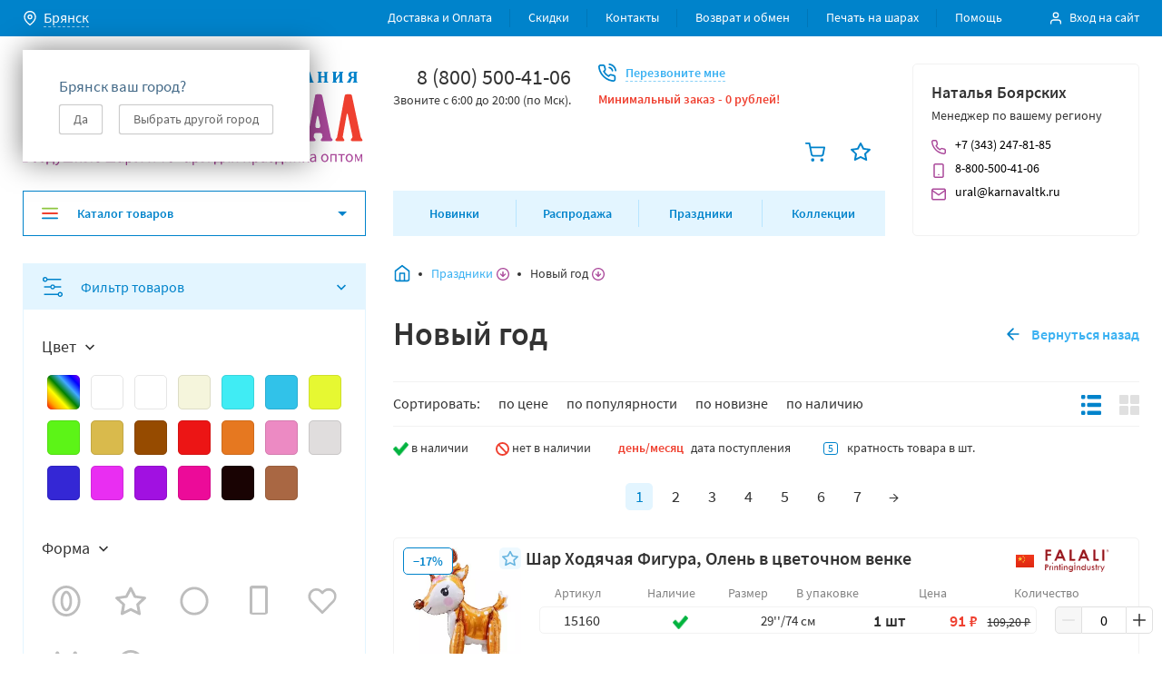

--- FILE ---
content_type: text/html; charset=utf-8
request_url: https://brjansk.karnavaltk.ru/category/prazdniki2/category_1209/
body_size: 81145
content:
<!DOCTYPE html>
<html lang="ru-RU">
<head><link rel="preconnect" href="https://d4fd3744-f545-4716-be24-4120ea67af65.selcdn.net/"><link rel="dns-prefetch" href="https://d4fd3744-f545-4716-be24-4120ea67af65.selcdn.net/"><meta charset="utf-8"><meta name="viewport" content="width=device-width, initial-scale=1.0, user-scalable=1"><meta http-equiv="X-UA-Compatible" content="IE=edge"><meta name="cleartype" content="on"><meta name="apple-mobile-web-app-capable" content="yes"><meta name="apple-mobile-web-app-status-bar-style" content="black-translucent"><meta name="yandex-verification" content="7481b94339ad1ed9" /><link rel="preload" href="/wa-data/public/site/themes/karnaval2018/css/bundle.min.css?v1.0.6.24131313" as="style"><link rel="preload" href="/wa-data/public/site/themes/karnaval2018/css/dl.style.min.css?v1.0.6.241313" as="style"><link rel="preload" href="/wa-data/public/site/themes/karnaval2018/js/dependencies.min.js?v1.0.6.24" as="script"><link rel="preload" href="/wa-data/public/site/themes/karnaval2018/js/bundle.min.js?v1.0.6.2412" as="script"><link rel="preload" href="/wa-data/public/site/themes/karnaval2018/js/jquery-migrate-3.0.1.min.js" as="script"><link rel="preload" href="/wa-data/public/site/themes/karnaval2018/js/jquery-migrate-1.1.0.min.js" as="script"><link rel="apple-touch-icon" sizes="180x180" href="/wa-data/public/shop/products/14/webp/data/public/site/themes/karnaval2018/favicons/apple-touch-icon.webp"><link rel="icon" type="image/png" sizes="32x32" href="/wa-data/public/shop/products/14/webp/data/public/site/themes/karnaval2018/favicons/favicon-32x32.webp"><link rel="icon" type="image/png" sizes="16x16" href="/wa-data/public/shop/products/14/webp/data/public/site/themes/karnaval2018/favicons/favicon-16x16.webp"><link rel="manifest" href="/wa-data/public/site/themes/karnaval2018/favicons/site.webmanifest"><link rel="mask-icon" href="/wa-data/public/site/themes/karnaval2018/favicons/safari-pinned-tab.svg" color="#5bbad5"><meta name="msapplication-TileColor" content="#2b5797"><meta name="theme-color" content="#ffffff"><title>Купить Новый год оптом в Брянске</title><meta name="Keywords" content="Новый год" /><meta name="Description" content="Новый год оптом и в розницу в Брянске  Пункт выдачи: г. Брянск, ул. М. Расковой, 25, телефон: 8 (800) 500-41-06.  Интернет-магазин КАРНАВАЛ" /><link href="/wa-data/public/site/themes/karnaval2018/css/bundle.min.css?v1.0.6.24131313" rel="stylesheet"><link href="/wa-data/public/site/themes/karnaval2018/css/dl.style.min.css?v1.0.6.241313" rel="stylesheet"><script src="/wa-data/public/site/themes/karnaval2018/js/dependencies.min.js?v1.0.6.24"></script><script src="/wa-content/js/jquery-plugins/jquery.cookie.js"></script>
<script src="/wa-apps/shop/plugins/smsauth/js/smsauth.js?0.0.1"></script>
<!-- wa_head --><meta property="og:type" content="article" />
<meta property="og:url" content="https://brjansk.karnavaltk.ru/category/prazdniki2/category_1209/" />
<meta property="og:title" content="Купить Новый год оптом в Брянске" />
<meta property="og:description" content="Новый год оптом и в розницу в Брянске  Пункт выдачи: г. Брянск, ул. М. Расковой, 25, телефон: 8 (800) 500-41-06.  Интернет-магазин КАРНАВАЛ" />
<meta name='yandex-verification' content='7481b94339ad1ed9' />	

<meta name="yandex-verification" content="aacd815ee5347a14" />

<meta name="google-site-verification" content="5rJNOFkNlVzgWWdv0PzMVmggOjZSrjElzMYjvuM3RCc" />

<meta name="google-site-verification" content="nYC5GEHNoS0NWTS-Pl5FwCjYhhYCnYdEZ5CoNSciVc0" />


</head>
<body class="js-template-category">

<div class="js-dev-import-svg" style="display: none;" data-link="/wa-data/public/site/themes/karnaval2018/svg/svg.svg">
<svg xmlns="http://www.w3.org/2000/svg" xmlns:xlink="http://www.w3.org/1999/xlink" width="0" height="0" style="position:absolute">
	
		<symbol id="affiliate" viewBox="0 0 64 64">
			<path d="M52.604 47.031A9.028 9.028 0 0 0 55.475 43H56c2.206 0 4-1.794 4-4 0-1.474-.81-2.75-2-3.444V31c0-4.411-3.589-8-8-8h-6c-4.411 0-8 3.589-8 8v4.556c-1.19.694-2 1.97-2 3.444 0 2.206 1.794 4 4 4h.525a9.033 9.033 0 0 0 2.871 4.031C35.612 47.347 31 52.138 31 58v4a1 1 0 0 0 1 1h30a1 1 0 0 0 1-1v-4c0-5.862-4.612-10.653-10.396-10.969zM42.519 49l3.141 3.926-3.046 3.046-1.387-6.933A8.99 8.99 0 0 1 42 49zm6.4 0L47 51.399 45.081 49zm2.562 0H52c.261 0 .517.017.772.039l-1.387 6.933-3.046-3.046zM56 41h-.059c.037-.329.059-.662.059-1v-3c1.103 0 2 .897 2 2s-.897 2-2 2zM38 31c0-3.309 2.691-6 6-6h6c3.309 0 6 2.691 6 6v4h-4c-1.103 0-2-.897-2-2v-4h-2v1c0 2.757-2.243 5-5 5h-5zm0 10c-1.103 0-2-.897-2-2s.897-2 2-2v3c0 .338.022.671.059 1zm2-1v-3h3a6.983 6.983 0 0 0 5.312-2.454A4.005 4.005 0 0 0 52 37h2v3c0 3.859-3.14 7-7 7s-7-3.141-7-7zm21 21H33v-3c0-4.009 2.637-7.412 6.266-8.572l1.754 8.769a1 1 0 0 0 1.687.51L47 54.414l4.293 4.293a1.001 1.001 0 0 0 1.688-.511l1.754-8.769C58.363 50.588 61 53.991 61 58zM33 40v-4c0-5.862-4.612-10.653-10.396-10.969A9.028 9.028 0 0 0 25.475 21H26c2.206 0 4-1.794 4-4 0-1.474-.81-2.75-2-3.444V9c0-4.411-3.589-8-8-8h-6C9.589 1 6 4.589 6 9v4.556c-1.19.694-2 1.97-2 3.444 0 2.206 1.794 4 4 4h.525a9.033 9.033 0 0 0 2.871 4.031C5.612 25.347 1 30.138 1 36v4a1 1 0 0 0 1 1h30a1 1 0 0 0 1-1zM12.519 27l3.141 3.926-3.046 3.046-1.387-6.933A8.99 8.99 0 0 1 12 27zm6.4 0L17 29.399 15.081 27zm2.562 0H22c.261 0 .517.017.772.039l-1.387 6.933-3.046-3.046zM26 19h-.059c.037-.329.059-.662.059-1v-3c1.103 0 2 .897 2 2s-.897 2-2 2zM8 9c0-3.309 2.691-6 6-6h6c3.309 0 6 2.691 6 6v4h-4c-1.103 0-2-.897-2-2V7h-2v1c0 2.757-2.243 5-5 5H8zm0 10c-1.103 0-2-.897-2-2s.897-2 2-2v3c0 .338.022.671.059 1zm2-1v-3h3a6.983 6.983 0 0 0 5.312-2.454A4.005 4.005 0 0 0 22 15h2v3c0 3.859-3.14 7-7 7s-7-3.141-7-7zm21 21H3v-3c0-4.009 2.637-7.412 6.266-8.572l1.754 8.769a1 1 0 0 0 1.687.51L17 32.414l4.293 4.293a1.001 1.001 0 0 0 1.688-.511l1.754-8.769C28.363 28.588 31 31.991 31 36zM29 61c-5.176 0-9.447-3.954-9.95-9H22a1 1 0 0 0 .707-1.707l-7-7a.999.999 0 0 0-1.414 0l-7 7A1 1 0 0 0 8 52h3.042C11.551 58.15 16.72 63 23 63h6a1 1 0 1 0 0-2zM13 51a1 1 0 0 0-1-1h-1.586L15 45.414 19.586 50H18a1 1 0 0 0-1 1c0 4.155 2.123 7.824 5.341 9.979C17.133 60.638 13 56.293 13 51z"></path>
		</symbol>
	
		<symbol id="arrow-back" viewBox="0 0 22 22">
			<path clip-rule="evenodd" d="M13.707 4.293a1 1 0 0 1 0 1.414L8.414 11l5.293 5.293a1 1 0 0 1-1.414 1.414l-6-6a1 1 0 0 1 0-1.414l6-6a1 1 0 0 1 1.414 0z"></path>
		</symbol>
	
		<symbol id="arrow-full-bottom" viewBox="0 0 12 12">
			<path d="M5.25 11.25V.75C5.25.3 5.55 0 6 0s.75.3.75.75v10.5c0 .45-.3.75-.75.75s-.75-.3-.75-.75z"></path><path d="M0 6a.68.68 0 0 1 .225-.525c.3-.3.75-.3 1.05 0L6 10.2l4.725-4.725c.3-.3.75-.3 1.05 0 .3.3.3.75 0 1.05l-5.25 5.25c-.3.3-.75.3-1.05 0l-5.25-5.25A.68.68 0 0 1 0 6z"></path>
		</symbol>
	
		<symbol id="arrow-full-left" viewBox="0 0 20 20">
			<path d="M15.833 9.167H6.15l4.424-4.417a.805.805 0 0 0 0-1.167.808.808 0 0 0-1.169 0L3.564 9.418c-.084.083-.167.167-.167.25-.084.167-.084.417 0 .667.083.083.083.166.167.25l5.842 5.833c.167.166.417.25.584.25a.902.902 0 0 0 .585-.25.805.805 0 0 0 0-1.167L6.15 10.834h9.682c.5 0 .834-.334.834-.834 0-.5-.334-.833-.834-.833z"></path>
		</symbol>
	
		<symbol id="arrow-full-right" viewBox="0 0 12 12">
			<path d="M11.25 6.75H.75C.3 6.75 0 6.45 0 6s.3-.75.75-.75h10.5c.45 0 .75.3.75.75s-.3.75-.75.75z"></path><path d="M6 12a.68.68 0 0 1-.525-.225c-.3-.3-.3-.75 0-1.05L10.2 6 5.475 1.275c-.3-.3-.3-.75 0-1.05.3-.3.75-.3 1.05 0l5.25 5.25c.3.3.3.75 0 1.05l-5.25 5.25A.68.68 0 0 1 6 12z"></path>
		</symbol>
	
		<symbol id="arrow-full-top" viewBox="0 0 16 16">
			<path d="M9 1v14c0 .6-.4 1-1 1s-1-.4-1-1V1c0-.6.4-1 1-1s1 .4 1 1z"></path><path d="M16 8c0 .3-.1.5-.3.7-.4.4-1 .4-1.4 0L8 2.4 1.7 8.7c-.4.4-1 .4-1.4 0-.4-.4-.4-1 0-1.4l7-7c.4-.4 1-.4 1.4 0l7 7c.2.2.3.4.3.7z"></path>
		</symbol>
	
		<symbol id="arrow-left" viewBox="0 0 6 10">
			<path d="M6 1.175L2.288 5 6 8.825 4.852 10 0 5l4.852-5L6 1.175z"></path>
		</symbol>
	
		<symbol id="arrow-right" viewBox="0 0 6 10">
			<path d="M0 1.175L3.712 5 0 8.825 1.148 10 6 5 1.148 0 0 1.175z"></path>
		</symbol>
	
		<symbol id="award" viewBox="0 0 20 20">
			<path fill="none" d="M3.334 0h13.333v13.306H3.334z"></path><path d="M10 13.306c-3.666 0-6.666-2.994-6.666-6.653 0-3.66 3-6.653 6.667-6.653 3.666 0 6.666 2.994 6.666 6.653 0 3.659-3 6.653-6.666 6.653zm0-11.643c-2.75 0-5 2.246-5 4.99s2.25 4.99 5 4.99 5-2.246 5-4.99-2.25-4.99-5-4.99z"></path><path fill="none" d="M4.979 10.715h10.043V20H4.979z"></path><path d="M14.167 19.958c-.167 0-.333 0-.417-.083L10 17.63l-3.75 2.245c-.25.166-.583.166-.916 0A.79.79 0 0 1 5 19.044l1-7.568c.084-.416.5-.748.917-.748.5.083.833.498.75.914l-.75 5.905 2.667-1.58a.758.758 0 0 1 .833 0l2.667 1.58-.75-5.905c-.084-.415.25-.914.75-.914.5-.084.916.25.916.748l1 7.568a.79.79 0 0 1-.333.831c-.167 0-.333.083-.5.083z"></path>
		</symbol>
	
		<symbol id="ball" viewBox="0 0 34 34">
			<path d="M16.999 34c-.284 0-.567-.142-.85-.283-.425-.284-13.317-9.067-13.317-19.55C2.832 6.375 9.207 0 16.999 0c7.791 0 14.166 6.375 14.166 14.167 0 10.483-12.891 19.266-13.316 19.55-.284.141-.567.283-.85.283zm0-31.167c-6.234 0-11.334 5.1-11.334 11.334 0 7.65 8.642 14.733 11.334 16.716 2.691-1.983 11.333-9.066 11.333-16.716 0-6.234-5.1-11.334-11.333-11.334z"></path>
		</symbol>
	
		<symbol id="basket" viewBox="0 0 24 24">
			<path d="M9 24a2 2 0 1 0 0-4 2 2 0 0 0 0 4zM20 24a2 2 0 1 0 0-4 2 2 0 0 0 0 4zM9.6 18c-1.4 0-2.6-1-2.9-2.4L5 7.2v-.1L4.2 3H1c-.6 0-1-.4-1-1s.4-1 1-1h4c.5 0 .9.3 1 .8L6.8 6H23c.3 0 .6.1.8.4.2.2.2.5.2.8l-1.6 8.4c-.3 1.4-1.6 2.4-3 2.4H9.6c.1 0 0 0 0 0zM7.2 8l1.4 7.2c.1.5.5.8 1 .8h9.7c.5 0 .9-.3 1-.8L21.8 8H7.2z"></path>
		</symbol>
	
		<symbol id="bell" viewBox="0 0 20 20">
			<path d="M10 19.167c-.417 0-.833-.084-1.25-.334a2.42 2.42 0 0 1-.917-.916c-.25-.417-.083-.917.334-1.167.416-.25.916-.083 1.166.333.084.084.167.25.334.334.416.25.916.083 1.166-.334.25-.416.75-.5 1.167-.333.417.25.5.75.333 1.167-.666.833-1.5 1.25-2.333 1.25zM18.333 15H1.667c-.5 0-.834-.333-.834-.833 0-.5.334-.834.834-.834.916 0 1.666-.75 1.666-1.666V7.5c0-3.667 3-6.667 6.667-6.667s6.667 3 6.667 6.667v4.167c0 .916.75 1.666 1.666 1.666.5 0 .834.334.834.834 0 .5-.334.833-.834.833zm-13.75-1.667H15.5a3.794 3.794 0 0 1-.417-1.666V7.5c0-2.75-2.25-5-5-5S5 4.75 5 7.5v4.167c0 .583-.167 1.166-.417 1.666z"></path>
		</symbol>
	
		<symbol id="book" viewBox="0 0 20 20">
			<path d="M16.667.833H5.417C3.833.833 2.5 2.167 2.5 3.75v12.5c0 1.584 1.333 2.917 2.917 2.917h11.25c.5 0 .833-.334.833-.834V1.668c0-.5-.333-.834-.833-.834zM5.417 2.5h10.416v10.834H5.417c-.417 0-.834.083-1.25.333V3.75c0-.667.583-1.25 1.25-1.25zm0 15c-.667 0-1.25-.583-1.25-1.25 0-.666.583-1.25 1.25-1.25h10.416v2.5H5.417z"></path>
		</symbol>
	
		<symbol id="bread-dropdown" viewBox="0 0 14 14">
			<path d="M7 0a6.98 6.98 0 0 0-7 7c0 3.882 3.118 7 7 7s7-3.118 7-7-3.118-7-7-7zm0 12.727A5.703 5.703 0 0 1 1.273 7 5.703 5.703 0 0 1 7 1.273 5.703 5.703 0 0 1 12.727 7 5.704 5.704 0 0 1 7 12.727z"></path><path d="M9.1 6.555L7.637 8.018V4.455c0-.382-.255-.637-.637-.637s-.636.255-.636.637v3.563L4.9 6.555a.615.615 0 0 0-.89 0 .615.615 0 0 0 0 .89l2.545 2.546c.063.064.127.127.19.127.064.064.192.064.255.064.064 0 .191 0 .255-.064.063-.063.127-.063.19-.127l2.546-2.545a.615.615 0 0 0 0-.891.615.615 0 0 0-.89 0z"></path>
		</symbol>
	
		<symbol id="calendar" viewBox="0 0 16 16">
			<path d="M13.09 1.455h-1.454V.727c0-.436-.291-.727-.728-.727-.436 0-.727.29-.727.727v.728H5.817V.727C5.817.291 5.527 0 5.09 0c-.436 0-.727.29-.727.727v.728H2.908C1.672 1.455.727 2.4.727 3.636v10.182c0 1.237.945 2.182 2.181 2.182H13.09c1.237 0 2.182-.945 2.182-2.182V3.636c0-1.236-.945-2.181-2.182-2.181zM2.908 2.909h1.455v.727c0 .437.29.728.727.728s.727-.291.727-.728V2.91h4.364v.727c0 .437.291.728.727.728.437 0 .728-.291.728-.728V2.91h1.454c.437 0 .728.291.728.727v2.182H2.18V3.636c0-.436.291-.727.727-.727zM13.09 14.546H2.908c-.436 0-.727-.291-.727-.728V7.273h11.636v6.545c0 .437-.29.728-.727.728z"></path>
		</symbol>
	
		<symbol id="catalog-burger" viewBox="0 0 18 18">
			<path d="M17.1 9.9H.9C.36 9.9 0 9.54 0 9s.36-.9.9-.9h16.2c.54 0 .9.36.9.9s-.36.9-.9.9z" fill="#EF4030"></path><path d="M17.1 4.5H.9c-.54 0-.9-.36-.9-.9s.36-.9.9-.9h16.2c.54 0 .9.36.9.9s-.36.9-.9.9z" fill="#8DC63F"></path><path d="M17.1 15.3H.9c-.54 0-.9-.36-.9-.9s.36-.9.9-.9h16.2c.54 0 .9.36.9.9s-.36.9-.9.9z" fill="#0083CB"></path>
		</symbol>
	
		<symbol id="catalog-dropdown-arrow" viewBox="0 0 10 10">
			<path d="M10 3L5 8 0 3h10z"></path>
		</symbol>
	
		<symbol id="circle" viewBox="0 0 34 34">
			<path d="M17.001 1.417A15.538 15.538 0 0 0 1.418 17a15.538 15.538 0 0 0 15.583 15.584A15.538 15.538 0 0 0 32.585 17 15.538 15.538 0 0 0 17 1.417zm0 28.333A12.697 12.697 0 0 1 4.251 17c0-7.083 5.667-12.75 12.75-12.75 7.084 0 12.75 5.667 12.75 12.75 0 7.084-5.666 12.75-12.75 12.75z"></path>
		</symbol>
	
		<symbol id="clipboard" viewBox="0 0 20 20">
			<path d="M15 19.167H5c-1.417 0-2.5-1.084-2.5-2.5V5c0-1.417 1.083-2.5 2.5-2.5h1.667c.5 0 .833.333.833.833 0 .5-.333.834-.833.834H5c-.5 0-.833.333-.833.833v11.667c0 .5.333.833.833.833h10c.5 0 .833-.333.833-.833V5c0-.5-.333-.833-.833-.833h-1.667c-.5 0-.833-.334-.833-.834 0-.5.333-.833.833-.833H15c1.417 0 2.5 1.083 2.5 2.5v11.667c0 1.416-1.083 2.5-2.5 2.5z"></path><path d="M12.503 5.833h-5c-.917 0-1.667-.75-1.667-1.666V2.5c0-.917.75-1.667 1.667-1.667h5c.916 0 1.666.75 1.666 1.667v1.667c0 .916-.75 1.666-1.666 1.666zm-5-3.333v1.667h5V2.5h-5z"></path>
		</symbol>
	
		<symbol id="close" viewBox="0 0 10 10">
			<path d="M6.077 5l3.692-3.692a.744.744 0 0 0 0-1.077.744.744 0 0 0-1.077 0L5 3.923 1.308.231A.744.744 0 0 0 .23.23a.744.744 0 0 0 0 1.077L3.923 5 .231 8.692a.744.744 0 0 0 0 1.077.744.744 0 0 0 1.077 0L5 6.077l3.692 3.692a.76.76 0 0 0 .539.231.76.76 0 0 0 .538-.23.744.744 0 0 0 0-1.078L6.077 5z"></path>
		</symbol>
	
		<symbol id="cone" viewBox="0 0 32 31">
			<path fill-rule="evenodd" clip-rule="evenodd" d="M31.084 24.364L17.845 1.196c-.816-1.428-2.874-1.428-3.69 0L.915 24.365c-.325.399-.498.817-.498 1.249 0 2.738 6.977 4.958 15.583 4.958s15.583-2.22 15.583-4.958c0-.432-.173-.85-.499-1.25zM26.43 21.93L16 3.678 5.57 21.93c2.762-.792 6.419-1.274 10.43-1.274s7.668.482 10.43 1.274zm-.27 2.878c.855.272 1.504.552 1.967.806-.463.254-1.111.534-1.967.806-2.473.787-6.066 1.319-10.16 1.319s-7.687-.532-10.16-1.319c-.856-.272-1.504-.552-1.967-.806.463-.254 1.111-.534 1.967-.806 2.473-.787 6.066-1.319 10.16-1.319s7.687.532 10.16 1.319z"></path>
		</symbol>
	
		<symbol id="credit-card" viewBox="0 0 16 16">
			<path d="M14 14H2c-1.133 0-2-.867-2-2V4c0-1.133.867-2 2-2h12c1.133 0 2 .867 2 2v8c0 1.133-.867 2-2 2zM2 3.333c-.4 0-.667.267-.667.667v8c0 .4.267.667.667.667h12c.4 0 .667-.267.667-.667V4c0-.4-.267-.667-.667-.667H2z"></path><path d="M15.333 7.333H.667c-.4 0-.667-.266-.667-.666S.267 6 .667 6h14.666c.4 0 .667.267.667.667s-.267.666-.667.666z"></path>
		</symbol>
	
		<symbol id="crescent" viewBox="0 0 32 32">
			<path d="M7.502 6.236a14.792 14.792 0 0 0 3.45 14.176A14.672 14.672 0 0 0 21.75 25.09a14.872 14.872 0 0 0 4.032-.574l-.411.433a12.951 12.951 0 0 1-18.59.237A12.958 12.958 0 0 1 7.106 6.59l.376-.354h.02zm5.243-5.82a.85.85 0 0 0-.198 0A15.791 15.791 0 0 0 1.039 11.49a15.806 15.806 0 0 0 4.029 15.456 15.792 15.792 0 0 0 22.545-.207 15.801 15.801 0 0 0 3.978-7.255.8.8 0 0 0-1.09-.922.787.787 0 0 0-.256.177A11.972 11.972 0 0 1 9.734 10.44a11.982 11.982 0 0 1 3.436-8.5l.17-.17a.8.8 0 0 0-.595-1.353z"></path>
		</symbol>
	
		<symbol id="cube" viewBox="0 0 30 34">
			<path fill-rule="evenodd" clip-rule="evenodd" d="M13.733.3L1.69 6.32A2.833 2.833 0 0 0 .125 8.854v15.623c0 1.073.606 2.054 1.566 2.534l12.042 6.021a2.833 2.833 0 0 0 2.534 0l12.042-6.02a2.833 2.833 0 0 0 1.566-2.535V8.854a2.833 2.833 0 0 0-1.566-2.534L16.267.3a2.833 2.833 0 0 0-2.534 0zM2.958 10.14v14.336l10.625 5.313V15.748L2.958 10.14zM16.417 29.79l10.625-5.313V10.141L16.417 15.75v14.04zm8.76-21.868L15 2.833 4.823 7.922 15 13.292l10.177-5.37z"></path>
		</symbol>
	
		<symbol id="decrement" viewBox="0 0 14 2">
			<path d="M13.222.222H.778A.78.78 0 0 0 0 1c0 .428.35.778.778.778h12.444A.78.78 0 0 0 14 1a.78.78 0 0 0-.778-.778z"></path>
		</symbol>
	
		<symbol id="delivery-truck" viewBox="0 0 60 60">
			<path d="M59.619 31.81L56 28.19l-5.619-11.238c-.286-.476-.762-.762-1.238-.762h-12v-10c0-.761-.667-1.428-1.429-1.428H1.43C.667 4.762 0 5.429 0 6.191v41.904c0 .762.667 1.429 1.429 1.429h4.476c.666 3.238 3.524 5.714 6.952 5.714 3.429 0 6.381-2.476 6.953-5.714h20.285c.667 3.238 3.524 5.714 6.953 5.714 3.428 0 6.38-2.476 6.952-5.714h4.571c.762 0 1.429-.667 1.429-1.429V32.857c0-.38-.19-.762-.381-1.047zM34.286 7.62v27.618H2.857V7.62h31.429zM2.857 40.475v-2.38h31.429v8.57H19.809c-.666-3.237-3.523-5.714-6.952-5.714-3.428 0-6.38 2.477-6.952 5.715H2.857v-6.19zm10 11.905a4.268 4.268 0 0 1-4.286-4.286 4.268 4.268 0 0 1 4.286-4.285 4.268 4.268 0 0 1 4.286 4.285 4.268 4.268 0 0 1-4.286 4.286zm34.286 0a4.268 4.268 0 0 1-4.286-4.286 4.268 4.268 0 0 1 4.286-4.285 4.268 4.268 0 0 1 4.286 4.285 4.268 4.268 0 0 1-4.286 4.286zm10-5.714h-3.048c-.666-3.238-3.524-5.715-6.952-5.715-3.429 0-6.381 2.477-6.953 5.715h-3.047v-27.62H48.19l5.334 10.667c.095.096.19.286.285.381l3.43 3.429v13.142h-.096z"></path>
		</symbol>
	
		<symbol id="diamond" viewBox="0 0 34 26">
			<path fill-rule="evenodd" clip-rule="evenodd" d="M17.122 22.451L30.114 9.458 23.74 3.083H10.504L4.128 9.458l12.994 12.993zm-1.002 3.006L1.123 10.46a1.417 1.417 0 0 1 0-2.003L8.915.665A1.417 1.417 0 0 1 9.917.25h14.41c.375 0 .735.15 1.001.415l7.792 7.792c.553.553.553 1.45 0 2.003L18.123 25.457a1.417 1.417 0 0 1-2.003 0z"></path>
		</symbol>
	
		<symbol id="dropdown-bottom" viewBox="0 0 8 8">
			<path d="M.94 2L4 5.093 7.06 2l.94.957L4 7 0 2.957.94 2z"></path>
		</symbol>
	
		<symbol id="figure" viewBox="0 0 34 34">
			<path d="M17.071 32.584c-.285 0-.57-.14-.856-.281L1.087 21.48c-.856-.702-1.284-1.827-.999-2.951l5.28-15.742c.143-.421.286-.702.429-.843.713-.703 1.998-.703 2.711 0 .286.281.429.562.571.843l3.14 9.558h9.42l3.14-9.558c.142-.421.285-.562.57-.843.856-.703 1.998-.703 2.712 0 .285.281.428.562.57.843l5.28 15.742c.286 1.124-.142 2.249-.998 2.951L17.785 32.303c-.143.28-.428.28-.714.28zM2.8 19.372l14.271 10.12 14.272-10.26-1.713-5.06L26.92 6.02l-2.712 8.152c-.143.562-.713.984-1.427.984H11.363c-.571 0-1.142-.422-1.427-.984L7.224 6.02 2.8 19.372z"></path>
		</symbol>
	
		<symbol id="filters" viewBox="0 0 22 22">
			<path class="cls-1" d="M16.6 18.56H2.06a.69.69 0 0 0 0 1.38H16.6a2.75 2.75 0 1 0 0-1.37zm4 .69a1.38 1.38 0 1 1-1.37-1.37 1.38 1.38 0 0 1 1.4 1.37zM0 2.75A2.76 2.76 0 0 0 2.75 5.5 2.76 2.76 0 0 0 5.4 3.44h14.54a.69.69 0 0 0 0-1.37H5.4A2.76 2.76 0 0 0 2.75 0 2.76 2.76 0 0 0 0 2.75zm4.13 0a1.38 1.38 0 1 1-1.38-1.37 1.38 1.38 0 0 1 1.38 1.37zM8.35 10.31H2.06a.69.69 0 0 0 0 1.38h6.29a2.73 2.73 0 0 0 5.29 0h6.29a.69.69 0 0 0 0-1.37h-6.28a2.73 2.73 0 0 0-5.29 0zm4 .69A1.38 1.38 0 1 1 11 9.63 1.38 1.38 0 0 1 12.38 11z"></path>
		</symbol>
	
		<symbol id="flower" viewBox="0 0 32 34">
			<path fill-rule="evenodd" clip-rule="evenodd" d="M23.083 17a7.083 7.083 0 1 1-14.166 0 7.083 7.083 0 0 1 14.166 0zm-2.833 0a4.25 4.25 0 1 1-8.5 0 4.25 4.25 0 0 1 8.5 0z"></path><path fill-rule="evenodd" clip-rule="evenodd" d="M22.136 29.012A6.265 6.265 0 0 1 16 34a6.265 6.265 0 0 1-6.136-4.988c-.108-.524-.704-.868-1.212-.7A6.272 6.272 0 0 1 1.257 25.5a6.253 6.253 0 0 1 1.256-7.8c.401-.356.401-1.044 0-1.4a6.252 6.252 0 0 1-1.256-7.8 6.272 6.272 0 0 1 7.395-2.812c.508.168 1.103-.176 1.212-.7A6.266 6.266 0 0 1 16 0a6.266 6.266 0 0 1 6.136 4.987c.108.525.704.869 1.212.7A6.271 6.271 0 0 1 30.743 8.5a6.253 6.253 0 0 1-1.256 7.8c-.401.356-.401 1.044 0 1.4a6.253 6.253 0 0 1 1.256 7.8 6.271 6.271 0 0 1-7.395 2.812c-.508-.168-1.103.176-1.212.7zM28.29 9.918a3.42 3.42 0 0 1-.685 4.264c-1.67 1.483-1.67 4.153 0 5.636a3.42 3.42 0 0 1 .685 4.264 3.438 3.438 0 0 1-4.05 1.54c-2.12-.701-4.428.634-4.878 2.817A3.432 3.432 0 0 1 16 31.167a3.432 3.432 0 0 1-3.361-2.728c-.451-2.183-2.76-3.518-4.878-2.816a3.438 3.438 0 0 1-4.051-1.541 3.42 3.42 0 0 1 .685-4.264c1.67-1.483 1.67-4.153 0-5.636a3.42 3.42 0 0 1-.685-4.264 3.438 3.438 0 0 1 4.05-1.54c2.12.701 4.428-.634 4.879-2.817A3.432 3.432 0 0 1 16 2.833a3.432 3.432 0 0 1 3.361 2.728c.451 2.183 2.76 3.518 4.878 2.816a3.438 3.438 0 0 1 4.051 1.541z"></path>
		</symbol>
	
		<symbol id="hand-truck" viewBox="0 0 60 60">
			<path d="M58.096 39.682l-5.714-1.905a1.624 1.624 0 0 0-.953 0l-19.428 6.952a8.953 8.953 0 0 0-1.905-3.333l26.095-9.524c.762-.286 1.143-1.047.857-1.81L48.001 4.826c-.095-.381-.381-.667-.762-.858a1.38 1.38 0 0 0-1.048-.095l-17.524 6.381h-.095s-.095 0-.095.095l-9.048 3.238c-.762.286-1.142 1.048-.857 1.81l8.476 23.619a9.586 9.586 0 0 0-3.714-.762c-.38 0-.667 0-.952.095L11.334 8.825c-.19-.572-.762-.953-1.333-.953H2.38c-.761 0-1.428.667-1.428 1.429s.667 1.428 1.429 1.428h6.666L19.62 39.206c-3.143 1.428-5.334 4.57-5.334 8.19 0 4.952 4.096 9.048 9.048 9.048 4.953 0 8.857-3.905 9.048-8.762l19.524-7.048 5.238 1.714c.762.286 1.523-.19 1.81-.857.285-.762-.096-1.619-.858-1.81zM36.858 10.348l3.428 9.81-5.904 2.19-3.524-9.81 6-2.19zm-8.667 3.143l4 11.238c.095.381.381.667.762.857.19.096.381.096.572.096.19 0 .38 0 .476-.096l8.571-3.238c.762-.285 1.143-1.047.857-1.81L39.525 9.397 45.81 7.11l8.096 22.572-24.096 8.762-8.095-22.572 6.476-2.38zm-4.857 40.095a6.178 6.178 0 0 1-6.19-6.19 6.178 6.178 0 0 1 6.19-6.19 6.178 6.178 0 0 1 6.19 6.19 6.178 6.178 0 0 1-6.19 6.19z"></path>
		</symbol>
	
		<symbol id="heart" viewBox="0 0 34 34">
			<path d="M30.082 5.498c-1.638-1.683-3.822-2.665-6.143-2.665-2.32 0-4.64.982-6.278 2.665l-.546.561-.546-.561a8.648 8.648 0 0 0-12.421 0c-1.775 1.683-2.73 4.068-2.73 6.452 0 2.385.955 4.77 2.593 6.452l12.012 12.344c.273.28.546.42.955.42.41 0 .683-.14.956-.42l12.011-12.344c1.638-1.683 2.594-4.067 2.594-6.452.273-2.384-.683-4.769-2.457-6.452zm-1.911 10.94L17.115 27.8 6.059 16.439c-1.229-1.263-1.775-2.806-1.775-4.489 0-1.683.683-3.226 1.775-4.488 1.092-1.263 2.73-1.824 4.231-1.824 1.638 0 3.14.561 4.368 1.824l1.501 1.543c.546.56 1.365.56 1.911 0l1.365-1.543c1.229-1.122 2.73-1.824 4.504-1.824 1.638 0 3.14.702 4.368 1.824 1.092 1.262 1.775 2.805 1.775 4.488 0 1.683-.683 3.226-1.911 4.489z"></path>
		</symbol>
	
		<symbol id="increment" viewBox="0 0 14 14">
			<path d="M13.222 6.222H7.778V.778A.78.78 0 0 0 7 0a.78.78 0 0 0-.778.778v5.444H.778A.78.78 0 0 0 0 7c0 .428.35.778.778.778h5.444v5.444c0 .428.35.778.778.778a.78.78 0 0 0 .778-.778V7.778h5.444A.78.78 0 0 0 14 7a.78.78 0 0 0-.778-.778z"></path>
		</symbol>
	
		<symbol id="invoice" viewBox="0 0 60 60">
			<path d="M32.84 17.175H17.613c-.761 0-1.427.666-1.427 1.427 0 .762.666 1.428 1.427 1.428H32.84c.761 0 1.427-.666 1.427-1.428 0-.761-.666-1.427-1.427-1.427zM29.033 40.015h-11.42c-.761 0-1.427.666-1.427 1.427 0 .762.666 1.428 1.427 1.428h11.42c.761 0 1.428-.666 1.428-1.428 0-.76-.666-1.427-1.428-1.427zM32.84 32.401H17.613c-.761 0-1.427.666-1.427 1.428 0 .761.666 1.427 1.427 1.427H32.84c.761 0 1.427-.666 1.427-1.427S33.601 32.4 32.84 32.4zM42.356 40.015h-1.903c-.761 0-1.428.666-1.428 1.427 0 .762.667 1.428 1.428 1.428h1.903c.762 0 1.428-.666 1.428-1.428 0-.76-.666-1.427-1.428-1.427zM17.613 27.643h11.42c.761 0 1.428-.666 1.428-1.427 0-.762-.666-1.428-1.428-1.428h-11.42c-.761 0-1.427.666-1.427 1.428 0 .76.666 1.427 1.427 1.427zM42.356 17.175h-1.903c-.761 0-1.428.666-1.428 1.427 0 .762.667 1.428 1.428 1.428h1.903c.762 0 1.428-.666 1.428-1.428 0-.761-.666-1.427-1.428-1.427zM42.356 32.401h-1.903c-.761 0-1.428.666-1.428 1.428 0 .761.667 1.427 1.428 1.427h1.903c.762 0 1.428-.666 1.428-1.427s-.666-1.428-1.428-1.428zM42.356 24.788h-1.903c-.761 0-1.428.666-1.428 1.428 0 .76.667 1.427 1.428 1.427h1.903c.762 0 1.428-.666 1.428-1.427 0-.762-.666-1.428-1.428-1.428z"></path><path d="M51.017 6.135L45.212.425a1.44 1.44 0 0 0-1.809-.19l-4.853 3.33L33.601.33a1.635 1.635 0 0 0-1.618 0L27.13 3.566 22.18.33a1.635 1.635 0 0 0-1.618 0L15.71 3.566 10.76.33C10.285.045 9.714.045 9.334.235c-.476.19-.762.666-.762 1.237v51.39c0 .381.19.762.38 1.047l5.806 5.71c.286.286.666.381 1.047.381.285 0 .571-.095.761-.285l4.854-3.236 4.949 3.236a1.635 1.635 0 0 0 1.617 0l4.95-3.236 4.948 3.236a1.635 1.635 0 0 0 1.618 0l4.948-3.236 4.95 3.236c.475.285 1.046.285 1.427.095.475-.286.76-.762.76-1.238V7.182c-.19-.38-.38-.761-.57-1.047zm-2.474 49.773l-3.522-2.284a1.635 1.635 0 0 0-1.617 0l-4.854 3.235-4.949-3.235c-.285-.19-.476-.286-.761-.286-.286 0-.571.095-.761.286l-4.95 3.235-4.948-3.235a1.635 1.635 0 0 0-1.618 0l-4.663 3.14-4.568-4.473V4.137l3.521 2.284a1.635 1.635 0 0 0 1.618 0l4.949-3.236 4.949 3.236a1.635 1.635 0 0 0 1.617 0l4.854-3.236 4.949 3.236a1.635 1.635 0 0 0 1.617 0l4.664-3.14 4.568 4.472v48.155h-.095z"></path>
		</symbol>
	
		<symbol id="letter" viewBox="0 0 32 34">
			<path fill-rule="evenodd" clip-rule="evenodd" d="M16 31.167c6.815 0 12.75-6.106 12.75-14.167S22.815 2.833 16 2.833 3.25 8.94 3.25 17 9.185 31.167 16 31.167zM16 34c8.606 0 15.583-7.611 15.583-17S24.606 0 16 0 .417 7.611.417 17 7.394 34 16 34z"></path><path fill-rule="evenodd" clip-rule="evenodd" d="M18.038 23.625c.874-1.553 1.504-3.89 1.504-6.625s-.63-5.072-1.504-6.625C17.115 8.733 16.282 8.5 16 8.5c-.282 0-1.115.233-2.038 1.875-.874 1.553-1.504 3.89-1.504 6.625s.63 5.072 1.504 6.625C14.885 25.267 15.718 25.5 16 25.5c.282 0 1.115-.233 2.038-1.875zM16 28.333c3.52 0 6.375-5.074 6.375-11.333 0-6.26-2.854-11.333-6.375-11.333-3.52 0-6.375 5.074-6.375 11.333 0 6.26 2.854 11.333 6.375 11.333z"></path>
		</symbol>
	
		<symbol id="linkolun" viewBox="0 0 34 34">
			<path clip-rule="evenodd" d="M15.583 1.417a1.416 1.416 0 1 1 2.834 0v.094C24.792 2.373 29.75 8.98 29.75 17s-4.958 14.627-11.333 15.489v.094a1.416 1.416 0 1 1-2.834 0v-.094C9.208 31.627 4.25 25.02 4.25 17S9.208 2.373 15.583 1.511v-.094zM17 29.75c4.972 0 9.917-5.15 9.917-12.75S21.972 4.25 17 4.25C12.028 4.25 7.083 9.4 7.083 17S12.028 29.75 17 29.75z"></path>
		</symbol>
	
		<symbol id="logout" viewBox="0 0 20 20">
			<path d="M12.726 19.09h3.637c1.545 0 2.727-1.182 2.727-2.727V3.635c0-1.545-1.182-2.727-2.727-2.727h-3.637c-.545 0-.909.364-.909.91 0 .545.364.908.91.908h3.636c.545 0 .909.364.909.91v12.727c0 .545-.364.909-.91.909h-3.636c-.545 0-.909.364-.909.909s.364.909.91.909zM6.362 15.454c.273 0 .455-.09.637-.273a.879.879 0 0 0 0-1.272l-3.91-3.91L7 6.09a.879.879 0 0 0 0-1.272.879.879 0 0 0-1.273 0L1.181 9.363a.879.879 0 0 0 0 1.273l4.545 4.545a.825.825 0 0 0 .636.273z"></path><path d="M1.817 10.908h10.909c.545 0 .909-.364.909-.91 0-.545-.364-.908-.91-.908H1.818c-.546 0-.91.363-.91.909 0 .545.364.909.91.909z"></path>
		</symbol>
	
		<symbol id="mail" viewBox="0 0 16 16">
			<path d="M13.818 14.545H2.182C.945 14.545 0 13.6 0 12.364V3.636C0 2.4.945 1.455 2.182 1.455h11.636C15.055 1.455 16 2.4 16 3.636v8.728c0 1.236-.945 2.181-2.182 2.181zM2.182 2.91c-.437 0-.727.291-.727.727v8.728c0 .436.29.727.727.727h11.636c.437 0 .728-.29.728-.727V3.636c0-.436-.291-.727-.728-.727H2.182z"></path><path d="M7.999 9.455c-.145 0-.29-.073-.436-.146L.29 4.22C-.001 4-.074 3.563.144 3.2c.219-.29.655-.364 1.019-.145l6.836 4.8 6.836-4.8c.364-.219.8-.146 1.019.145.218.364.145.8-.146 1.018L8.435 9.31c-.145.073-.29.146-.436.146z"></path>
		</symbol>
	
		<symbol id="map-pin" viewBox="0 0 16 16">
			<path fill-rule="evenodd" clip-rule="evenodd" d="M8 1.333a5.333 5.333 0 0 0-5.333 5.334c0 2.065 1.344 4.07 2.818 5.624A19.309 19.309 0 0 0 8 14.515a19.308 19.308 0 0 0 2.516-2.224c1.473-1.555 2.817-3.559 2.817-5.624a5.333 5.333 0 0 0-5.333-5.334zm0 14l-.37.555-.001-.002-.005-.002-.015-.01a8.218 8.218 0 0 1-.256-.181 21.269 21.269 0 0 1-2.836-2.484C2.99 11.597 1.334 9.268 1.334 6.667a6.667 6.667 0 1 1 13.333 0c0 2.601-1.656 4.93-3.182 6.542a21.265 21.265 0 0 1-2.836 2.484 12.94 12.94 0 0 1-.257.18l-.015.01-.004.004H8.37l-.37-.554zm0 0l.37.555a.667.667 0 0 1-.74 0l.37-.555z"></path><path fill-rule="evenodd" clip-rule="evenodd" d="M8 5.333A1.333 1.333 0 1 0 8 8a1.333 1.333 0 0 0 0-2.667zM5.335 6.667a2.667 2.667 0 1 1 5.333 0 2.667 2.667 0 0 1-5.333 0z"></path>
		</symbol>
	
		<symbol id="mark" viewBox="0 0 18 18">
			<path d="M9 0C5.597 0 2.812 2.829 2.812 6.286c0 5.314 5.541 11.285 5.794 11.543A.551.551 0 0 0 9 18c.14 0 .31-.057.394-.171.253-.258 5.793-6.229 5.793-11.543C15.188 2.829 12.404 0 9 0zm0 16.571c-1.266-1.485-5.063-6.228-5.063-10.285 0-2.829 2.279-5.143 5.063-5.143s5.063 2.314 5.063 5.143c0 4.057-3.797 8.8-5.063 10.285z"></path><path d="M9 3.429c-1.547 0-2.813 1.286-2.813 2.857 0 1.571 1.266 2.857 2.813 2.857 1.547 0 2.813-1.286 2.813-2.857 0-1.571-1.266-2.857-2.813-2.857zM9 8c-.928 0-1.688-.771-1.688-1.714S8.072 4.572 9 4.572c.928 0 1.688.771 1.688 1.714S9.928 8 9 8z"></path>
		</symbol>
	
		<symbol id="mobile-close" viewBox="0 0 22 22">
			<path clip-rule="evenodd" d="M4.293 4.293a1 1 0 0 1 1.414 0L11 9.586l5.293-5.293a1 1 0 1 1 1.414 1.414L12.414 11l5.293 5.293a1 1 0 0 1-1.414 1.414L11 12.414l-5.293 5.293a1 1 0 0 1-1.414-1.414L9.586 11 4.293 5.707a1 1 0 0 1 0-1.414z"></path>
		</symbol>
	
		<symbol id="model" viewBox="0 0 34 34">
			<path d="M29.04 5.139c-.14 0-.14 0 0 0-.991-1.09-2.834-1.226-3.826-.136l-.142.136-4.11 3.951-.142.136c-.993.818-.993 2.18-.284 3.27.142.136.142.273.284.545a4.65 4.65 0 0 1 .141 3.407c-.425 1.09-1.559 2.043-2.693 2.316-2.835.681-5.386-1.363-5.386-3.951 0-.682.141-1.227.425-1.772.141-.136.141-.272.283-.545.567-1.09.567-2.452-.425-3.406h-.142L9.054 5.139l-.141-.136c-1.134-1.09-2.835-.954-3.828.136C2.392 8.136.975 12.224 1.542 16.72c.85 6.813 6.662 12.126 13.607 12.944 9.498.953 17.436-6.132 17.436-14.988 0-3.678-1.418-6.948-3.544-9.537zm-12.048 21.8c-7.087 0-12.757-5.45-12.757-12.263 0-2.861.992-5.586 2.835-7.63l3.969 3.952c-.709 1.09-1.134 2.316-1.134 3.678 0 3.815 3.118 6.813 7.087 6.813 3.97 0 7.088-2.998 7.088-6.813a7.116 7.116 0 0 0-1.134-3.815l3.969-3.815c1.7 2.044 2.835 4.769 2.835 7.63 0 6.813-5.67 12.263-12.758 12.263z"></path>
		</symbol>
	
		<symbol id="no" viewBox="0 0 16 16">
			<circle cx="8" cy="8" r="7" stroke="#EF4030" stroke-width="2"></circle><path d="M3 2.5L13 13" stroke="#EF4030" stroke-width="2"></path>
		</symbol>
	
		<symbol id="number" viewBox="0 0 34 34">
			<path clip-rule="evenodd" d="M28.16 2.704c-.072.022-.147.05-.22.086-1.234.59-2.828.824-4.653.824H12.689L8.846 16.917v.003c0 .003.004.013.016.027a.117.117 0 0 0 .093.042 61.23 61.23 0 0 1 2.303-.04c2.414 0 4.471.367 5.962 1.293 1.595.99 2.364 2.505 2.364 4.328 0 1.746-.627 3.255-2.025 4.303-1.33.996-3.077 1.407-5.059 1.407-2.615 0-4.842-.746-6.513-2.35-.203.449-.322 1.002-.322 1.69 0 1.132.497 1.959 1.679 2.6 1.278.695 3.29 1.117 6.2 1.117 3.874 0 6.985-1.068 9.442-3.144l.01-.008a10.191 10.191 0 0 0 2.682-3.4l.005-.011.005-.01c.66-1.29 1.004-2.757 1.004-4.428 0-1.343-.707-2.654-2.518-3.942-.788-.556-1.738-1.014-2.869-1.362-1.133-.348-2.21-.515-3.238-.515-.688 0-1.518.027-2.493.08-1.963.109-3.508-1.653-2.907-3.468l.457-1.38c.369-1.113 1.465-1.871 2.705-1.871h7.458c1.48 0 2.67-.41 3.652-1.2.976-.785 1.393-1.649 1.393-2.652 0-.545-.066-.98-.171-1.322zm.378-2.7c.754.035 1.661.375 2.097 1.315.374.805.53 1.723.53 2.707 0 1.856-.842 3.435-2.384 4.675-1.537 1.236-3.396 1.84-5.494 1.84h-7.458l-.457 1.38c0 .002.002.003.003.005l.015.012.004.001h.013c1.012-.055 1.9-.084 2.66-.084 1.359 0 2.733.22 4.12.647 1.386.426 2.622 1.01 3.69 1.765l.004.002c2.296 1.631 3.644 3.656 3.644 6.067 0 2.019-.417 3.884-1.278 5.57a12.87 12.87 0 0 1-3.372 4.271C21.832 32.747 18.018 34 13.544 34c-3.122 0-5.715-.441-7.618-1.474-2-1.087-3.094-2.762-3.094-4.907 0-1.235.272-2.376.885-3.364.535-.863 1.464-1.169 2.29-1.109.767.056 1.48.413 1.987.904 1.04 1.007 2.485 1.568 4.506 1.568 1.597 0 2.634-.334 3.293-.827.589-.442.957-1.108.957-2.221 0-1.037-.383-1.667-1.091-2.107-.812-.504-2.21-.852-4.402-.852-.8 0-1.53.013-2.188.038-1.89.072-3.487-1.596-2.957-3.43L9.954 2.917C10.29 1.757 11.41.952 12.69.952h10.598c1.626 0 2.706-.219 3.369-.535.51-.244 1.186-.446 1.882-.414z"></path>
		</symbol>
	
		<symbol id="orders" viewBox="0 0 20 20">
			<path d="M6.667 5.837h10.834c.5 0 .833-.334.833-.834 0-.5-.333-.833-.833-.833H6.667c-.5 0-.833.333-.833.833 0 .5.333.834.833.834zM17.5 9.17H6.668c-.5 0-.833.333-.833.833 0 .5.333.834.833.834h10.834c.5 0 .833-.334.833-.834 0-.5-.333-.833-.833-.833zM17.5 14.17H6.668c-.5 0-.833.333-.833.833 0 .5.333.834.833.834h10.834c.5 0 .833-.334.833-.834 0-.5-.333-.833-.833-.833zM2.833 4.253c-.334-.167-.667-.084-.917.166-.083.084-.167.167-.167.25-.083.084-.083.25-.083.334 0 .083 0 .25.083.333.084.083.084.167.167.25l.083.083c.084 0 .084.084.167.084s.083 0 .167.083h.166c.25 0 .417-.083.584-.25a.757.757 0 0 0 .25-.583.757.757 0 0 0-.25-.584c-.084-.083-.167-.166-.25-.166zM3.25 9.67c0-.084-.084-.084-.084-.167 0-.084-.083-.084-.083-.084-.25-.25-.584-.333-.917-.166-.083.083-.167.083-.25.166l-.083.084c0 .083-.084.083-.084.166 0 .084 0 .084-.083.167v.167c0 .25.083.416.25.583.167.167.333.25.583.25.25 0 .417-.083.584-.25a.757.757 0 0 0 .25-.583v-.167c0-.083-.084-.083-.084-.167zM1.916 14.42c-.083.083-.167.167-.167.25-.083.083-.083.25-.083.333 0 .25.083.417.25.584.167.166.333.25.583.25.25 0 .417-.084.584-.25a.756.756 0 0 0 .25-.584.757.757 0 0 0-.25-.583.806.806 0 0 0-1.167 0z"></path>
		</symbol>
	
		<symbol id="pay" viewBox="0 0 60 60">
			<path d="M58.476 33.333h-9.524c-.761 0-1.428.667-1.428 1.429v.476c-6.381.19-8.762 1.81-10.857 3.238-1.905 1.333-3.524 2.476-8.572 2.476h-3.81c-2.19 0-4.095 1.429-4.856 3.429-1.238-.381-2.477-.857-3.715-1.238C7.62 40.38 2.952 38.953.952 40.38c-.666.476-.952 1.143-.952 2 0 4.857 10.952 10.19 12.286 10.857 1.333.667 2.571 1.238 3.619 1.714 5.333 2.572 8.571 4.096 12.19 4.096 4.667 0 11.429-2.381 16.381-4.096 1.048-.38 2.286-.762 3.143-1.047v1.81c0 .761.667 1.428 1.429 1.428h9.523c.762 0 1.429-.667 1.429-1.429V34.762c-.095-.762-.762-1.429-1.524-1.429zM43.43 52.286C38.952 53.809 32.19 56.19 28 56.19c-2.952 0-5.81-1.333-10.952-3.81-1.143-.57-2.286-1.142-3.715-1.713-4.762-2.286-10.095-6-10.571-8 1.714-.286 7.905 1.81 12 3.142 1.428.477 2.952.953 4.38 1.429a5.222 5.222 0 0 0 5.144 4.19h9.523c.762 0 1.43-.666 1.43-1.428 0-.762-.668-1.429-1.43-1.429h-9.523a2.358 2.358 0 0 1-2.381-2.38 2.358 2.358 0 0 1 2.38-2.382h3.81c5.905 0 8.096-1.523 10.19-2.952 1.906-1.333 3.81-2.571 9.239-2.762v12.857c-.953.19-2.19.667-4.095 1.334zm13.619 2H50.38V36.19h6.667v18.096zM31.905 19.048c4.952 0 9.048-4.096 9.048-9.048S36.857.952 31.905.952 22.857 5.048 22.857 10s4.096 9.048 9.048 9.048zm0-15.238a6.178 6.178 0 0 1 6.19 6.19 6.178 6.178 0 0 1-6.19 6.19 6.178 6.178 0 0 1-6.19-6.19 6.178 6.178 0 0 1 6.19-6.19zM18.477 36.19c4.953 0 9.048-4.095 9.048-9.047 0-4.953-4.095-9.048-9.048-9.048-4.952 0-9.047 4.096-9.047 9.048s4.095 9.047 9.047 9.047zm0-15.238a6.178 6.178 0 0 1 6.19 6.19 6.178 6.178 0 0 1-6.19 6.191 6.178 6.178 0 0 1-6.19-6.19 6.178 6.178 0 0 1 6.19-6.19z"></path>
		</symbol>
	
		<symbol id="payment-cash" viewBox="0 0 45 45">
			<rect width="45" height="45" rx="5" fill="#8DC63F"></rect><path d="M22.5 36c-.675 0-1.125-.45-1.125-1.125v-24.75c0-.675.45-1.125 1.125-1.125s1.125.45 1.125 1.125v24.75c0 .675-.45 1.125-1.125 1.125z" fill="#fff"></path><path d="M25.313 31.5H15.75c-.675 0-1.125-.45-1.125-1.125s.45-1.125 1.125-1.125h9.563a2.785 2.785 0 0 0 2.812-2.813 2.785 2.785 0 0 0-2.813-2.812h-5.625a5.041 5.041 0 0 1-5.062-5.063 5.041 5.041 0 0 1 5.063-5.062h8.437c.675 0 1.125.45 1.125 1.125s-.45 1.125-1.125 1.125h-8.438a2.785 2.785 0 0 0-2.812 2.813 2.785 2.785 0 0 0 2.813 2.812h5.625a5.041 5.041 0 0 1 5.062 5.063 5.041 5.041 0 0 1-5.063 5.062z" fill="#fff"></path>
		</symbol>
	
		<symbol id="payment-sberbank" viewBox="0 0 45 45">
			<rect width="45" height="45" rx="5" fill="#299D30"></rect><path d="M36 21.952C36 29.71 29.956 36 22.5 36 15.045 36 9 29.71 9 21.952c0-.316.013-.629.032-.938l8.173 4.893 17.313-10.364A14.461 14.461 0 0 1 36 21.953zm-18.795.42l-7.61-4.555c-.149.505-.27 1.02-.365 1.55l7.975 4.773 16.57-9.918a14.62 14.62 0 0 0-.883-1.24l-15.687 9.39zm14.659-10.54c-.376-.377-.772-.73-1.186-1.059l-13.473 8.064-6.432-3.85c-.242.443-.463.9-.66 1.373l7.092 4.243 14.659-8.772zM17.204 17.07l12.11-7.247A13.3 13.3 0 0 0 27.738 9l-10.533 6.304-4.69-2.808c-.335.382-.648.786-.941 1.204l5.631 3.37z" fill="#fff"></path>
		</symbol>
	
		<symbol id="payment-visa" viewBox="0 0 45 45">
			<rect width="45" height="45" rx="5" fill="#050506"></rect><path d="M26.637 29.498H18.36V14.623h8.277v14.875z" fill="#FF5F00"></path><path d="M18.89 22.06a9.444 9.444 0 0 1 3.613-7.438 9.418 9.418 0 0 0-5.845-2.022c-5.224 0-9.459 4.235-9.459 9.46 0 5.224 4.235 9.459 9.459 9.459a9.418 9.418 0 0 0 5.845-2.022 9.444 9.444 0 0 1-3.612-7.438z" fill="#EB001B"></path><path d="M37.8 22.06c0 5.224-4.235 9.459-9.458 9.459a9.421 9.421 0 0 1-5.847-2.022 9.442 9.442 0 0 0 3.613-7.438 9.442 9.442 0 0 0-3.613-7.437 9.421 9.421 0 0 1 5.846-2.022c5.224 0 9.459 4.235 9.459 9.46z" fill="#F79E1B"></path>
		</symbol>
	
		<symbol id="percent" viewBox="0 0 20 20">
			<path d="M4.167 16.667a.756.756 0 0 1-.583-.25.806.806 0 0 1 0-1.167L15.251 3.583a.805.805 0 0 1 1.166 0 .805.805 0 0 1 0 1.167L4.751 16.417a.756.756 0 0 1-.584.25zM5.417 8.333C3.833 8.333 2.5 7 2.5 5.417 2.5 3.833 3.833 2.5 5.417 2.5 7 2.5 8.333 3.833 8.333 5.417 8.333 7 7 8.333 5.417 8.333zm0-4.166c-.667 0-1.25.583-1.25 1.25 0 .666.583 1.25 1.25 1.25.666 0 1.25-.584 1.25-1.25 0-.667-.584-1.25-1.25-1.25zM14.583 17.5c-1.584 0-2.917-1.333-2.917-2.917 0-1.583 1.333-2.916 2.917-2.916 1.583 0 2.916 1.333 2.916 2.916 0 1.584-1.333 2.917-2.916 2.917zm0-4.167c-.667 0-1.25.584-1.25 1.25 0 .667.583 1.25 1.25 1.25.666 0 1.25-.583 1.25-1.25 0-.666-.584-1.25-1.25-1.25z"></path>
		</symbol>
	
		<symbol id="phone" viewBox="0 0 16 16">
			<path d="M13.808 16h-.219c-2.338-.292-4.676-1.096-6.648-2.338A15.363 15.363 0 0 1 2.338 9.06C1.023 7.087.219 4.75 0 2.411 0 1.826.146 1.242.511.804.877.365 1.388.074 1.973 0h2.411c1.095 0 2.045.804 2.191 1.9.073.657.22 1.315.439 1.9.292.803.073 1.68-.512 2.337l-.511.511c.877 1.315 1.972 2.484 3.36 3.361l.512-.511a2.283 2.283 0 0 1 2.338-.512c.584.22 1.242.366 1.9.439C15.196 9.57 16 10.52 16 11.616v2.192c0 .585-.22 1.17-.658 1.534-.438.366-.95.658-1.534.658zM4.384 1.461H2.192c-.22 0-.439.146-.585.292-.073.147-.146.293-.146.512.22 2.119.95 4.164 2.119 5.99 1.096 1.681 2.484 3.142 4.164 4.165a13.743 13.743 0 0 0 5.991 2.119c.292 0 .439-.073.585-.22a.663.663 0 0 0 .219-.51v-2.193c0-.365-.292-.657-.658-.73-.73-.073-1.46-.292-2.191-.585-.293-.073-.585-.073-.804.146l-.95.95a.777.777 0 0 1-.877.146 11.988 11.988 0 0 1-4.675-4.675c-.074-.293 0-.658.219-.877l.95-.95c.146-.146.219-.511.146-.73-.293-.731-.439-1.462-.585-2.192 0-.366-.365-.658-.73-.658z"></path>
		</symbol>
	
		<symbol id="phone-call" viewBox="0 0 20 20">
			<path d="M16.918 12.174a9.666 9.666 0 0 1-2.279-.522c-.964-.347-2.016-.087-2.805.61l-.614.608c-1.577-1.044-2.98-2.348-4.032-4l.614-.609c.701-.696.964-1.826.613-2.782a9.464 9.464 0 0 1-.526-2.261C7.714 1.913 6.574.957 5.26.957H2.368a2.714 2.714 0 0 0-1.753.956C.175 2.435 0 3.131 0 3.826.263 6.61 1.315 9.392 2.805 11.74a18.36 18.36 0 0 0 5.523 5.479c2.367 1.565 5.172 2.521 7.977 2.782h.263c.701 0 1.402-.26 1.84-.782.439-.522.79-1.13.79-1.827v-2.608a2.632 2.632 0 0 0-2.28-2.609zm.526 2.609v2.608c0 .261-.087.435-.263.61-.175.173-.35.26-.7.26-2.543-.26-4.998-1.13-7.189-2.522-2.016-1.217-3.682-2.956-4.997-4.956-1.402-2.174-2.279-4.609-2.542-7.13 0-.261.088-.435.176-.61.175-.173.438-.347.7-.347h2.63c.439 0 .79.348.877.783.088.87.35 1.826.701 2.608a1.2 1.2 0 0 1-.175.957l-1.14 1.043a.92.92 0 0 0-.175 1.044 14.327 14.327 0 0 0 5.61 5.565c.351.174.79.174 1.052-.174l1.14-1.13c.263-.261.614-.348.964-.174.877.347 1.754.521 2.63.695.35.087.701.435.701.87zM15.69 8.782c-.439 0-.79-.26-.877-.695-.263-1.392-1.403-2.435-2.805-2.783a.902.902 0 0 1-.701-1.043.909.909 0 0 1 1.051-.696c2.104.435 3.77 2 4.12 4.087.088.435-.175.956-.7 1.043 0 0 0 .087-.088.087z"></path><path d="M19.198 8.696c-.438 0-.789-.348-.877-.783-.35-3.217-2.892-5.74-6.223-6.174a1.02 1.02 0 0 1-.79-.956c.088-.435.527-.783.965-.783 4.12.435 7.276 3.565 7.714 7.652.088.435-.263.87-.789.957.088.087 0 .087 0 .087z"></path>
		</symbol>
	
		<symbol id="product-view-box" viewBox="0 0 20 20">
			<path d="M6 1a1 1 0 0 1 1-1h12a1 1 0 0 1 1 1v2a1 1 0 0 1-1 1H7a1 1 0 0 1-1-1V1zM0 1a1 1 0 0 1 1-1h2a1 1 0 0 1 1 1v2a1 1 0 0 1-1 1H1a1 1 0 0 1-1-1V1zM0 9a1 1 0 0 1 1-1h2a1 1 0 0 1 1 1v2a1 1 0 0 1-1 1H1a1 1 0 0 1-1-1V9zM0 17a1 1 0 0 1 1-1h2a1 1 0 0 1 1 1v2a1 1 0 0 1-1 1H1a1 1 0 0 1-1-1v-2zM6 9a1 1 0 0 1 1-1h12a1 1 0 0 1 1 1v2a1 1 0 0 1-1 1H7a1 1 0 0 1-1-1V9zM6 17a1 1 0 0 1 1-1h12a1 1 0 0 1 1 1v2a1 1 0 0 1-1 1H7a1 1 0 0 1-1-1v-2z"></path>
		</symbol>
	
		<symbol id="product-view-card" viewBox="0 0 20 20">
			<path d="M8 0H1C.4 0 0 .4 0 1v7c0 .6.4 1 1 1h7c.6 0 1-.4 1-1V1c0-.6-.4-1-1-1zM7 7H2V2h5v5zM19 0h-7c-.6 0-1 .4-1 1v7c0 .6.4 1 1 1h7c.6 0 1-.4 1-1V1c0-.6-.4-1-1-1zm-1 7h-5V2h5v5zM19 11h-7c-.6 0-1 .4-1 1v7c0 .6.4 1 1 1h7c.6 0 1-.4 1-1v-7c0-.6-.4-1-1-1zm-1 7h-5v-5h5v5zM8 11H1c-.6 0-1 .4-1 1v7c0 .6.4 1 1 1h7c.6 0 1-.4 1-1v-7c0-.6-.4-1-1-1zm-1 7H2v-5h5v5z"></path><path d="M1 1h7v7H1V1zM12 1h7v7h-7V1zM1 12h7v7H1v-7zM12 12h7v7h-7v-7z"></path>
		</symbol>
	
		<symbol id="punch-ball" viewBox="0 0 28 34">
			<path fill-rule="evenodd" clip-rule="evenodd" d="M17.542 4.958c0 .902-.172 1.748-.473 2.477 5.954 1.389 10.39 6.73 10.39 13.107C27.458 27.974 21.432 34 14 34S.542 27.974.542 20.542c0-6.377 4.435-11.718 10.389-13.107a6.519 6.519 0 0 1-.473-2.477C10.458 2.22 12.044 0 14 0c1.956 0 3.542 2.22 3.542 4.958zm-3.343 1.86c.26-.365.51-1.013.51-1.86 0-.846-.25-1.495-.51-1.859A1.216 1.216 0 0 0 14 2.873c-.048.04-.116.11-.199.226-.26.364-.51 1.013-.51 1.86 0 .846.25 1.494.51 1.859.083.115.15.185.199.225.048-.04.116-.11.199-.225zm-.114-3.998s-.006.004-.018.007a.06.06 0 0 1 .018-.007zm-.152.007c-.012-.003-.018-.007-.018-.007s.007 0 .018.007zm4.508 27.37a10.627 10.627 0 0 0 6.184-9.655c0-4.283-2.534-7.974-6.184-9.655 1.193 2.445 1.934 5.867 1.934 9.655 0 3.787-.741 7.21-1.934 9.655zM14 9.917c.028 0 .908.126 1.947 2.321.937 1.979 1.595 4.911 1.595 8.304 0 3.392-.658 6.325-1.595 8.303-1.04 2.195-1.919 2.322-1.947 2.322-.028 0-.908-.127-1.947-2.322-.937-1.978-1.595-4.91-1.595-8.303 0-3.393.658-6.325 1.595-8.304 1.04-2.195 1.919-2.321 1.947-2.321zm-4.441.97c-1.193 2.445-1.934 5.867-1.934 9.655 0 3.787.741 7.21 1.934 9.655a10.627 10.627 0 0 1-6.184-9.655c0-4.283 2.534-7.974 6.184-9.655z"></path>
		</symbol>
	
		<symbol id="rhombus" viewBox="0 0 34 34">
			<path fill-rule="evenodd" clip-rule="evenodd" d="M17 4.715L4.715 17 17 29.285 29.285 17 17 4.715zM2.712 14.996a2.833 2.833 0 0 0 0 4.007l12.284 12.285a2.833 2.833 0 0 0 4.007 0l12.285-12.285a2.833 2.833 0 0 0 0-4.007L19.003 2.712a2.833 2.833 0 0 0-4.007 0L2.712 14.996z"></path>
		</symbol>
	
		<symbol id="search" viewBox="0 0 18 18">
			<path fill-rule="evenodd" clip-rule="evenodd" d="M8.1 1.8a6.3 6.3 0 1 0 0 12.6 6.3 6.3 0 0 0 0-12.6zM0 8.1a8.1 8.1 0 1 1 16.2 0A8.1 8.1 0 0 1 0 8.1z"></path><path fill-rule="evenodd" clip-rule="evenodd" d="M12.549 12.549a.9.9 0 0 1 1.273 0l3.915 3.915a.9.9 0 0 1-1.273 1.273l-3.915-3.915a.9.9 0 0 1 0-1.273z"></path>
		</symbol>
	
		<symbol id="search-go" viewBox="0 0 12 12">
			<path d="M1 0a.997.997 0 0 0-1 1l1-1zM1.008 0H11a1 1 0 0 1 0 2H3.414l8.293 8.293a1 1 0 0 1-1.414 1.414L2 3.414V11a1 1 0 0 1-2 0V1.005L1.008 0z" fill="#BDBDBD"></path>
		</symbol>
	
		<symbol id="search-history" viewBox="0 0 20 20">
			<path d="M11 5a1 1 0 0 0-2 0v5a1 1 0 0 0 .553.894l4 2a1 1 0 0 0 .894-1.788L11 9.382V5z" fill="#828282"></path><path fill-rule="evenodd" clip-rule="evenodd" d="M10 0C4.477 0 0 4.477 0 10s4.477 10 10 10 10-4.477 10-10S15.523 0 10 0zM2 10a8 8 0 1 1 16 0 8 8 0 0 1-16 0z" fill="#828282"></path>
		</symbol>
	
		<symbol id="send" viewBox="0 0 14 14">
			<path d="M14 .633c0-.063 0-.126-.064-.19V.38c0-.063-.063-.127-.127-.19-.063-.063-.127-.063-.19-.127h-.064c-.064 0-.128 0-.191-.063v.063c-.064 0-.128 0-.191.064L.445 4.56a.555.555 0 0 0-.445.57c0 .254.127.507.382.634l5.473 2.407 2.418 5.448c.127.253.318.38.572.38a.61.61 0 0 0 .573-.443L13.873.887C14 .824 14 .76 14 .633c0 .064 0 .064 0 0zm-3.055 1.584L6.236 6.905l-3.881-1.71 8.59-2.978zm-2.1 9.44L7.127 7.791l4.71-4.688-2.992 8.552z"></path>
		</symbol>
	
		<symbol id="series" viewBox="0 0 22 22">
			<path d="M18 1H4C2.3 1 1 2.3 1 4v14c0 1.7 1.3 3 3 3h14c1.7 0 3-1.3 3-3V4c0-1.7-1.3-3-3-3zM4 3h14c.6 0 1 .4 1 1v3H3V4c0-.6.4-1 1-1zM3 18V9h4v10H4c-.6 0-1-.4-1-1zm15 1H9V9h10v9c0 .6-.4 1-1 1z"></path>
		</symbol>
	
		<symbol id="shipping-box" viewBox="0 0 45 45">
			<rect width="45" height="45" rx="5" fill="#F9A01B"></rect><path d="M32.964 13.961l-9-4.615c-.9-.461-2.025-.461-3.038 0l-9 4.615c-1.125.578-1.8 1.731-1.8 3v10.962c0 1.27.675 2.539 1.913 3.116l9 4.615c.45.23 1.012.346 1.462.346a3.05 3.05 0 0 0 1.462-.346l9-4.616a3.483 3.483 0 0 0 1.913-3.115V16.962c0-1.27-.675-2.423-1.912-3zM22.05 11.308c.113-.116.338-.116.45-.116.225 0 .337 0 .45.116l8.325 4.269-3.15 1.615-8.775-4.5 2.7-1.384zm.45 8.769l-8.775-4.5 3.15-1.616 8.775 4.5-3.15 1.616zm-9.563 9c-.337-.23-.562-.692-.562-1.039V17.423l9 4.616v11.307l-8.438-4.27zm19.013 0l-8.325 4.27V22.037l9-4.615V28.04c0 .461-.225.807-.675 1.038z" fill="#fff"></path>
		</symbol>
	
		<symbol id="shipping-car" viewBox="0 0 45 45">
			<rect width="45" height="45" rx="5" fill="#050506"></rect><path d="M35.663 20.586l-3.375-3.375c-.225-.225-.45-.337-.788-.337h-3.375v-4.5c0-.675-.45-1.125-1.125-1.125H10.125c-.675 0-1.125.45-1.125 1.125v14.625c0 .675.45 1.125 1.125 1.125H11.7a3.175 3.175 0 0 0-.45 1.687c0 2.138 1.8 3.938 3.938 3.938 2.137 0 3.937-1.8 3.937-3.938 0-.562-.113-1.125-.45-1.687h7.537c-.224.562-.45 1.125-.45 1.687 0 2.138 1.8 3.938 3.938 3.938 2.137 0 3.938-1.8 3.938-3.938 0-.562-.113-1.125-.45-1.687h1.687c.675 0 1.125-.45 1.125-1.125v-5.625c0-.338-.112-.563-.337-.788zM11.25 13.5h14.625v12.375H11.25V13.499zm5.625 16.312c0 .9-.788 1.688-1.688 1.688-.9 0-1.687-.788-1.687-1.688 0-.9.787-1.687 1.688-1.687.9 0 1.687.787 1.687 1.687zm14.625 0c0 .9-.788 1.688-1.688 1.688-.9 0-1.687-.788-1.687-1.688 0-.9.788-1.687 1.688-1.687.9 0 1.687.787 1.687 1.687zm2.25-3.937h-5.625v-6.75h2.925l2.7 2.7v4.05z" fill="#fff"></path>
		</symbol>
	
		<symbol id="shipping-cdek" viewBox="0 0 45 45">
			<rect width="45" height="45" rx="5" fill="#6BAA10"></rect><path d="M29.404 17.078c.034 0 1.191-.851 7.18-2.553 0 0 .375-.068.443-.374s-.953-.374-.953-.374-13.645.374-16.674.102c0 0-6.159-.34-9.63-1.633 0 0-1.565-.953-1.667-.34-.102.612 2.212 5.103 4.22 7.52 0 0-3.301 7.248-3.71 13.475 0 0 .034.476.613 0 .102-.17 1.803-3.131 2.382-3.437.918-1.055 8.609-9.936 17.796-12.386z" fill="#fff"></path><path d="M38.695 17.214c-.034-.17-2.11-.238-4.356-.272-16.742 5.478-22.697 15.312-23.513 16.843-.136.92-.204 1.668-.068 1.838 0 0 .476.408.919-.613 0 0 4.764-11.195 25.01-16.843l1.531-.409c-.034 0 .545-.136.477-.544z" fill="#fff"></path><path d="M34.338 16.942c-1.974 0-4.05.034-4.934.136-9.188 2.45-16.878 11.331-17.797 12.42 0 .034-.51 2.484-.783 4.253.817-1.53 6.772-11.331 23.514-16.81z" fill="#D9DBDA"></path>
		</symbol>
	
		<symbol id="shipping-ems" viewBox="0 0 50 50">
			<rect width="50" height="50" rx="5" fill="#EA9C2B"></rect><path d="M37.808 33.305l2.475-2.352 1.262-5.261-1.98-2.515H37.09l.45-1.89.312-.243h.649l.247.282-.099.401h3.856L43 19.712 41.292 17h-4.375l-2.094 1.817h6.568l.649 1.079h-8.034l-.435 1.816h2.821l-.257 1.08h-2.817l-.43 1.816h6.8l.842 1.079h-7.662l1.396 1.816h5.82l-.257 1.08h-2.791l-.179.742-.312.243h-.653l-.247-.278.133-.544.045-.163h-3.886l-.43 1.816h7.885l-1.169 1.08h-6.786l1.272 1.826h5.099zm-17.874 0l2.064-8.692h4.326l-.46 1.079h-3.718l-.069 1.817h3.015l-.46 1.078h-2.595l-.069 1.817h1.886l-.46 1.08h-1.485l-.07 1.816h1.787l3.703-8.692h2.905l-.257 1.079h-2.821l-.431 1.816h2.821l-.257 1.08h-2.821l-.431 1.816h2.821l-.257 1.08H25.78l-.431 1.816h3.841l3.465-14.483L33.06 17h-5.034l-.857 1.817h4.455l-.257 1.079H26.66l-.857 1.816h5.119l-.258 1.08h-5.38l-.659 1.395V17h-4.415l-.43 1.817h3.84v1.079h-4.103l-.43 1.816h4.528v1.08H18.85l-.436 1.816h2.564l-.257 1.079h-2.579l-.436 1.816h2.584l-.257 1.08h-2.584l-.43 1.816h2.588l-.262 1.09H16.76l-.43 1.816h3.603zm-5.301 0l.43-1.817.258-1.079.43-1.816h-3.5l.253-1.08h3.218l.158-.613.609-2.55.371-1.564h-3.262l.252-1.079h3.545l.435-1.816.258-1.08.43-1.811h-7.632l-.45 1.817h6.627l-.257 1.079h-6.613l-.431 1.816h3.069l-.253 1.08H9.505l-.431 1.816h6.311l-.257 1.079H8.812l-.431 1.816h3.104l-.253 1.08H8.124l-.431 1.816h6.613l-.257 1.08H7.43L7 33.294l7.633.01z" fill="#fff"></path>
		</symbol>
	
		<symbol id="shipping-house" viewBox="0 0 45 45">
			<rect width="45" height="45" rx="5" fill="#0083CB"></rect><path d="M33.3 18.244l-10.125-7.866c-.45-.337-1.012-.337-1.35 0L11.7 18.244c-.337.225-.45.562-.45.899v12.36c0 1.911 1.463 3.372 3.375 3.372h15.75c1.913 0 3.375-1.46 3.375-3.371V19.143c0-.337-.112-.674-.45-.9zm-8.55 14.384h-4.5v-8.99h4.5v8.99zm6.75-1.124c0 .674-.45 1.124-1.125 1.124H27V22.514c0-.674-.45-1.124-1.125-1.124h-6.75c-.675 0-1.125.45-1.125 1.124v10.114h-3.375c-.675 0-1.125-.45-1.125-1.124v-11.8l9-6.966 9 6.967v11.799z" fill="#fff"></path>
		</symbol>
	
		<symbol id="shipping-pochta" viewBox="0 0 50 50">
			<rect width="50" height="50" rx="5" fill="#0055A5"></rect><path d="M7 27.023v8.702h1.515V33.2c.296.244.622.39.971.39.5 0 .912-.25 1.235-.749.363-.555.544-1.375.544-2.448 0-.749-.145-1.422-.428-1.996l-.05-.094-.05-.078-.033-.078-.049-.062-.05-.078-.065-.078-.05-.062-.05-.063-.065-.062-.05-.062-.066-.063-.066-.047-.065-.062-.066-.047-.066-.047-.066-.047-.082-.03-.066-.048-.066-.03-.082-.031-.082-.032-.083-.031-.082-.031-.082-.016-.082-.015-.082-.016-.099-.03H8.96l-.099-.016H8.78l-.099-.016H7zm1.433 1.233h.148c.382 0 .678.209.888.608.211.4.313 1.016.313 1.871 0 .462-.06.827-.197 1.076-.132.25-.303.374-.494.374-.184 0-.336-.118-.46-.343-.126-.218-.198-.533-.198-.951v-2.635zM42.638 26.6l-.125.118s-3.167 3.131-3.404 3.368v-3.069h-1.482v8.72h1.481v-3.58c.04-.043 1.943-1.952 2.16-2.17.014.317.218 5.75.218 5.75H43l-.363-9.137zM35.415 26.718l-.007.013-.013.006-.014.019-.02.018-.026.025-.026.025-.033.032-.033.031-.04.037-.04.044-.045.044-.046.043-.047.05-.052.05-.06.056-.118.119-.125.125-.132.13-.138.138-.145.143-.151.143-.151.15-.152.156-.31.306-.15.15-.152.143-.145.143-.138.144-.138.131-.125.125-.119.118-.059.056-.053.057-.052.05-.047.05-.045.043-.04.044-.04.038-.039.037-.033.032-.026.024-.026.026-.02.024-.02.013-.014.019v-3.07h-1.488v8.721h1.488v-3.58c.04-.044 1.943-1.953 2.16-2.171l.218 5.751h1.508l-.363-9.14-.118.12zM26.8 33.572l-.092-.106-.08-.106-.079-.118-.065-.119-.066-.124-.06-.125-.06-.131-.045-.131-.04-.144-.04-.137-.032-.15-.027-.15-.02-.155-.013-.157-.007-.162-.007-.162c0-.917.238-1.647.698-2.183.508-.587 1.245-.88 2.207-.88h.072v-1.521h-.072c-1.502 0-2.654.436-3.438 1.316-.711.792-1.073 1.896-1.073 3.28 0 1.335.395 2.44 1.165 3.27.817.873 1.944 1.322 3.366 1.322h.072V34.47h-.072c-.934 0-1.672-.3-2.192-.9zM14.887 26.803c-.797 0-1.433.427-1.894 1.263-.448.824-.675 1.919-.675 3.26 0 1.384.214 2.504.643 3.321.434.836 1.083 1.263 1.926 1.263.863 0 1.544-.452 2.025-1.325.448-.818.675-1.922.675-3.276 0-1.334-.23-2.426-.692-3.243l-.05-.078-.049-.078-.033-.078-.066-.062-.033-.063-.066-.062-.05-.062-.049-.063-.05-.062-.065-.062-.05-.047-.066-.047-.05-.047-.065-.047-.05-.047-.065-.047-.066-.031-.066-.031-.066-.031-.066-.031-.066-.032-.066-.031-.065-.015-.083-.032-.066-.015-.082-.016-.066-.015h-.065l-.083-.016-.082-.015h-.163zm0 1.403c.421 0 .731.285.922.858.184.518.263 1.273.263 2.246 0 .942-.092 1.725-.296 2.323l-.033.063-.016.047-.017.047-.016.047-.016.046-.033.047-.016.047-.033.032-.017.047-.033.031-.016.047-.017.032-.032.03-.034.031-.016.031-.032.016-.017.03-.033.032-.033.015-.033.031-.033.016-.033.015-.017.015-.033.016h-.033l-.033.015-.033.016h-.033l-.033.015h-.117c-.361 0-.635-.293-.839-.873-.21-.605-.313-1.382-.313-2.292 0-.93.102-1.697.313-2.277.192-.554.472-.841.84-.841zM21.089 33.572l-.04-.05-.046-.056-.086-.106-.072-.118-.073-.119-.066-.124-.059-.125-.052-.131-.053-.131-.04-.144-.04-.137-.026-.15-.026-.15-.02-.155-.013-.157-.013-.162v-.162c0-.917.23-1.647.698-2.183.5-.587 1.239-.88 2.2-.88h.08v-1.521h-.08c-1.495 0-2.654.436-3.43 1.316-.72.792-1.074 1.896-1.074 3.28 0 1.335.388 2.44 1.165 3.27.81.873 1.943 1.322 3.366 1.322h.072V34.47h-.072c-.943 0-1.68-.3-2.2-.9zM7.016 14.23v8.764h1.706v-7.31h2.107v7.31h1.7V14.23H7.015zM17.751 14c-.902 0-1.627.43-2.14 1.28-.507.83-.758 1.927-.758 3.274 0 1.391.238 2.53.725 3.353.494.843 1.225 1.263 2.173 1.263.968 0 1.732-.44 2.272-1.325.508-.824.774-1.937.774-3.29 0-1.348-.276-2.453-.79-3.275l-.05-.078-.05-.078-.049-.078-.066-.062-.049-.078-.066-.063-.05-.062-.065-.062-.066-.063-.05-.047-.066-.062-.065-.047-.066-.047-.066-.047-.082-.047-.066-.031-.066-.047-.066-.032-.082-.03-.066-.032-.082-.031-.082-.032-.066-.015-.082-.032-.083-.015-.082-.016-.082-.015-.082-.016h-.181L17.85 14h-.099zm.017 1.482c.461 0 .787.281 1.004.843.198.511.297 1.257.297 2.23 0 .929-.116 1.706-.346 2.292-.224.574-.533.842-.955.842H17.62l-.034-.015-.033-.016h-.033l-.033-.015-.033-.016-.033-.015-.033-.016-.033-.015-.034-.032-.032-.015-.033-.031-.034-.015-.016-.032-.033-.03-.033-.032-.017-.032-.033-.031-.033-.047-.016-.032-.034-.031-.016-.047-.033-.047-.016-.031-.016-.063-.034-.047-.016-.047-.016-.046-.033-.047c-.23-.606-.346-1.373-.346-2.277 0-.93.115-1.688.346-2.261.22-.554.526-.826.941-.826zM30.072 14.23v1.454h1.416v7.31h1.706v-7.31h1.436V14.23h-4.558zM26.337 17.28h-.928c-.382 0-.672-.082-.85-.244-.132-.112-.191-.268-.191-.468v-2.34h-1.706v2.502c0 .574.244 1.067.718 1.453.467.381 1.047.574 1.712.574h1.245v4.235h1.706v-8.764h-1.706v3.051zM36.85 14.235L36.537 23h1.696l.165-4.289h2.123L41.015 23h1.712l-.79-6.41V16.357l-.016-.078V16.2l-.017-.062v-.078l-.016-.063-.016-.077-.017-.063-.016-.062-.016-.063-.017-.062-.033-.062-.016-.063-.016-.062-.034-.062-.033-.047-.033-.063-.016-.047-.033-.062-.034-.047-.05-.047-.032-.062-.034-.032-.05-.062-.032-.031-.05-.047-.05-.047-.049-.032-.033-.047-.066-.046c-.428-.319-1.008-.469-1.745-.469H36.85v.001zm1.63 1.45h.61c.44 0 .737.135.921.39.152.212.254.618.313 1.186h-1.893v-.249l.016-.047v-.624l.016-.063V15.826l.017-.032v-.108z" fill="#fff"></path>
		</symbol>
	
		<symbol id="shopping-bag" viewBox="0 0 20 20">
			<path d="M15.833 19.167H4.166c-1.417 0-2.5-1.084-2.5-2.5V5c0-.167.083-.333.167-.5l2.5-3.333c.166-.25.416-.334.666-.334h10c.25 0 .5.084.667.334l2.5 3.333c.083.167.167.333.167.5v11.667c0 1.416-1.084 2.5-2.5 2.5zM3.333 5.25v11.417c0 .5.333.833.833.833h11.667c.5 0 .833-.333.833-.833V5.25L14.583 2.5H5.416L3.333 5.25z"></path><path d="M17.5 5.833h-15c-.5 0-.834-.333-.834-.833 0-.5.333-.833.833-.833h15c.5 0 .834.333.834.833 0 .5-.334.833-.834.833zM10 12.5a4.126 4.126 0 0 1-4.166-4.167c0-.5.333-.833.833-.833.5 0 .834.333.834.833 0 1.417 1.083 2.5 2.5 2.5 1.416 0 2.5-1.083 2.5-2.5 0-.5.333-.833.833-.833.5 0 .833.333.833.833a4.126 4.126 0 0 1-4.166 4.167z"></path>
		</symbol>
	
		<symbol id="sliders" viewBox="0 0 22 20">
			<path d="M3.667 9.083c.55 0 .916-.366.916-.916V1.75c0-.55-.366-.917-.916-.917s-.917.367-.917.917v6.417c0 .55.367.916.917.916zM11 9.083c-.55 0-.916.367-.916.917v8.25c0 .55.366.917.916.917s.917-.367.917-.917V10c0-.55-.367-.917-.917-.917zM18.333 10.917c.55 0 .917-.367.917-.917V1.75c0-.55-.367-.917-.917-.917s-.916.367-.916.917V10c0 .55.366.917.916.917zM6.417 10.917h-5.5c-.55 0-.917.366-.917.916s.367.917.917.917H2.75v5.5c0 .55.367.917.917.917s.916-.367.916-.917v-5.5h1.834c.55 0 .916-.367.916-.917s-.366-.916-.916-.916zM13.75 5.417h-1.833V1.75c0-.55-.367-.917-.917-.917s-.916.367-.916.917v3.667H8.25c-.55 0-.917.366-.917.916s.367.917.917.917h5.5c.55 0 .917-.367.917-.917s-.367-.916-.917-.916zM21.083 12.75h-5.5c-.55 0-.917.367-.917.917s.367.916.917.916h1.833v3.667c0 .55.367.917.917.917s.917-.367.917-.917v-3.667h1.833c.55 0 .917-.366.917-.916s-.367-.917-.917-.917z"></path>
		</symbol>
	
		<symbol id="smartphone" viewBox="0 0 16 16">
			<path d="M11.636 16H4.363c-1.236 0-2.181-.945-2.181-2.182V2.182C2.182.945 3.127 0 4.363 0h7.273c1.237 0 2.182.945 2.182 2.182v11.636c0 1.237-.945 2.182-2.182 2.182zM4.363 1.455c-.436 0-.727.29-.727.727v11.636c0 .437.291.728.727.728h7.273c.437 0 .727-.291.727-.728V2.182c0-.437-.29-.727-.727-.727H4.363z"></path><path d="M8 13.09a.66.66 0 0 1-.508-.217.66.66 0 0 1-.219-.51c0-.072 0-.218.073-.29.073-.073.073-.146.146-.218l.072-.073c.073 0 .073-.073.146-.073s.073 0 .145-.073c.218-.072.51 0 .655.219.073.072.145.145.145.218.073.072.073.218.073.29a.66.66 0 0 1-.218.51.66.66 0 0 1-.51.218z"></path>
		</symbol>
	
		<symbol id="sorting-down" viewBox="0 0 12 12">
			<path d="M7.333 5.333H.667C.267 5.333 0 5.6 0 6s.267.667.667.667h6.666C7.733 6.667 8 6.4 8 6s-.267-.667-.667-.667zM11.333 1.333H.667C.267 1.333 0 1.6 0 2s.267.667.667.667h10.666c.4 0 .667-.267.667-.667s-.267-.667-.667-.667zM3.333 9.333H.667C.267 9.333 0 9.6 0 10s.267.666.667.666h2.666c.4 0 .667-.266.667-.666s-.267-.667-.667-.667z"></path>
		</symbol>
	
		<symbol id="sorting-up" viewBox="0 0 12 12">
			<path d="M7.333 6.667H.667C.267 6.667 0 6.4 0 6s.267-.667.667-.667h6.666c.4 0 .667.267.667.667s-.267.667-.667.667zM11.333 10.667H.667C.267 10.667 0 10.4 0 10s.267-.666.667-.666h10.666c.4 0 .667.266.667.666s-.267.667-.667.667zM3.333 2.667H.667C.267 2.667 0 2.4 0 2s.267-.667.667-.667h2.666c.4 0 .667.267.667.667s-.267.667-.667.667z"></path>
		</symbol>
	
		<symbol id="sphere" viewBox="0 0 32 32">
			<path fill-rule="evenodd" clip-rule="evenodd" d="M.417 16A15.538 15.538 0 0 1 16 .417c8.64 0 15.581 6.94 15.583 15.579V16A15.538 15.538 0 0 1 16 31.583 15.538 15.538 0 0 1 .417 16zm3.467 4.01A12.692 12.692 0 0 0 16 28.75c5.68 0 10.45-3.644 12.116-8.74-2.857 1.442-7.223 2.365-12.116 2.365s-9.26-.922-12.116-2.366zm24.232-8.02C25.259 10.548 20.893 9.626 16 9.626s-9.26.922-12.116 2.366A12.692 12.692 0 0 1 16 3.25c5.68 0 10.45 3.644 12.116 8.74zm.273 3.565c.236.228.322.377.352.445-.03.068-.116.217-.352.445-.444.429-1.234.946-2.443 1.44-2.403.983-5.918 1.657-9.946 1.657s-7.543-.674-9.946-1.657c-1.209-.494-2-1.011-2.443-1.44-.236-.228-.322-.377-.352-.445.03-.068.116-.217.352-.445.444-.429 1.234-.946 2.443-1.44 2.403-.983 5.918-1.657 9.946-1.657s7.543.674 9.946 1.657c1.209.494 2 1.011 2.443 1.44z"></path>
		</symbol>
	
		<symbol id="square" viewBox="0 0 30 30">
			<path fill-rule="evenodd" clip-rule="evenodd" d="M27.042 2.958H2.958v24.084h24.084V2.958zM2.958.125A2.833 2.833 0 0 0 .125 2.958v24.084a2.833 2.833 0 0 0 2.833 2.833h24.084a2.833 2.833 0 0 0 2.833-2.833V2.958A2.833 2.833 0 0 0 27.042.125H2.958z"></path>
		</symbol>
	
		<symbol id="star" viewBox="0 0 22 20">
			<path d="M17.179 19.991c-.2 0-.299 0-.498-.095L11 17.03l-5.68 2.866c-.3.19-.698.095-1.097-.096-.299-.19-.498-.573-.399-.955l1.097-6.114L.336 8.526C.037 8.24-.062 7.858.037 7.57c.1-.382.399-.573.798-.668l6.378-.86 2.89-5.541c.299-.67 1.495-.67 1.794 0l2.89 5.54 6.378.86c.3 0 .598.287.798.67.1.382 0 .764-.3.955l-4.584 4.299 1.096 6.114c.1.383-.1.765-.398.956-.2.095-.399.095-.598.095zM3.127 8.527l3.488 3.344c.299.19.399.477.399.764l-.798 4.681 4.385-2.197a.774.774 0 0 1 .897 0l4.385 2.197-.897-4.681c-.1-.287.1-.669.3-.86l3.487-3.344-4.883-.669c-.299 0-.598-.286-.797-.477L11 3.08 8.807 7.285c-.1.286-.398.477-.697.477l-4.983.765z"></path>
		</symbol>
	
		<symbol id="subscribe" viewBox="0 0 20 20">
			<path d="M16.665 11.415c-.5 0-.833.333-.833.833v4.417c0 .5-.333.833-.833.833H3.332c-.5 0-.833-.333-.833-.833V4.998c0-.5.333-.833.833-.833h4.417c.5 0 .833-.334.833-.834 0-.5-.333-.833-.833-.833H3.332c-1.417 0-2.5 1.083-2.5 2.5v11.667c0 1.416 1.083 2.5 2.5 2.5h11.667c1.416 0 2.5-1.084 2.5-2.5v-4.417c0-.5-.334-.833-.834-.833z"></path><path d="M18.915 4.415l-3.333-3.333a.805.805 0 0 0-1.167 0L6.082 9.415a.757.757 0 0 0-.25.584v3.333c0 .5.333.833.833.833H10c.25 0 .416-.083.583-.25l8.333-8.333a.806.806 0 0 0 0-1.167zM9.665 12.5H7.5v-2.167l7.5-7.5 2.166 2.167-7.5 7.5z"></path>
		</symbol>
	
		<symbol id="subscribtions" viewBox="0 0 16 16">
			<path d="M14.694 5.162a.5.5 0 0 1-.355-.152.49.49 0 0 1 0-.709l.229-.228c.329-.329.481-.709.43-1.14-.05-.43-.278-.885-.659-1.265-.38-.38-.836-.608-1.242-.659-.43-.05-.81.102-1.14.43l-.253.229a.49.49 0 0 1-.71 0 .49.49 0 0 1 0-.71l.228-.227c.558-.557 1.242-.81 1.952-.71.659.077 1.317.406 1.85.963.557.557.887 1.19.963 1.849.076.734-.178 1.418-.71 1.95l-.228.227a.5.5 0 0 1-.355.152z"></path><path d="M13.224 6.605a.5.5 0 0 1-.355-.152.49.49 0 0 1 0-.709l1.115-1.114-2.635-2.608-1.09 1.089a.49.49 0 0 1-.71 0 .49.49 0 0 1 0-.71l1.47-1.468a.49.49 0 0 1 .71 0l3.345 3.343a.5.5 0 0 1 .152.354.5.5 0 0 1-.152.355l-1.47 1.468a.516.516 0 0 1-.38.152z"></path><path d="M.501 16a.5.5 0 0 1-.355-.152.482.482 0 0 1-.127-.481l1.014-4.356a.792.792 0 0 1 .127-.253l8.39-8.356a.5.5 0 0 1 .354-.152.5.5 0 0 1 .355.152l3.345 3.342a.49.49 0 0 1 0 .71l-8.389 8.381c-.076.076-.152.127-.253.127L.602 16H.501zm1.293-3.85l-.634 2.685 2.687-.633-2.053-2.051zm.43-1.012l2.611 2.608L12.489 6.1 9.904 3.49l-7.68 7.647z"></path>
		</symbol>
	
		<symbol id="tag" viewBox="0 0 20 20">
			<path d="M10.347 19.167c-.692 0-1.298-.26-1.816-.779l-7.438-7.437a.785.785 0 0 1-.259-.605V1.698c0-.519.346-.865.865-.865h8.648c.259 0 .432.087.605.26l7.437 7.437c1.038 1.038 1.038 2.68 0 3.632l-6.226 6.226c-.52.52-1.125.779-1.816.779zM2.564 10l7.177 7.178a.836.836 0 0 0 1.21 0l6.227-6.227a.836.836 0 0 0 0-1.21l-7.177-7.178H2.564V10z"></path><path d="M6.023 6.887a.785.785 0 0 1-.605-.26c-.087-.086-.173-.173-.173-.26-.087-.086-.087-.259-.087-.345 0-.087 0-.26.087-.346.086-.087.086-.173.173-.26.086-.086.173-.172.26-.172a.955.955 0 0 1 .69 0c.087.086.174.086.26.173.173.172.26.345.26.605s-.087.432-.26.605a.785.785 0 0 1-.605.26z"></path>
		</symbol>
	
		<symbol id="trash-cart" viewBox="0 0 80 80">
			<path d="M70.005 16.667H56.672v-3.333c0-5.667-4.333-10-10-10H33.339c-5.667 0-10 4.333-10 10v3.333H10.005c-2 0-3.333 1.334-3.333 3.334s1.333 3.333 3.333 3.333h3.333v43.333c0 5.667 4.334 10 10 10h33.334c5.667 0 10-4.333 10-10V23.334h3.333c2 0 3.334-1.333 3.334-3.333s-1.334-3.334-3.334-3.334zm-40-3.333c0-2 1.334-3.333 3.334-3.333h13.333c2 0 3.333 1.333 3.333 3.333v3.333h-20v-3.333zm30 53.333c0 2-1.333 3.334-3.333 3.334H23.339c-2 0-3.334-1.334-3.334-3.334V23.334h40v43.333z"></path><path d="M33.333 33.332c-2 0-3.333 1.333-3.333 3.333v20c0 2 1.333 3.334 3.333 3.334s3.334-1.334 3.334-3.334v-20c0-2-1.334-3.333-3.334-3.333zM46.677 33.332c-2 0-3.333 1.333-3.333 3.333v20c0 2 1.333 3.334 3.333 3.334s3.333-1.334 3.333-3.334v-20c0-2-1.333-3.333-3.333-3.333z"></path>
		</symbol>
	
		<symbol id="user" viewBox="0 0 16 16">
			<path fill-rule="evenodd" clip-rule="evenodd" d="M2.976 10.31a3.333 3.333 0 0 1 2.357-.977h5.334A3.333 3.333 0 0 1 14 12.667V14a.667.667 0 0 1-1.333 0v-1.333a2 2 0 0 0-2-2H5.333a2 2 0 0 0-2 2V14A.667.667 0 1 1 2 14v-1.333c0-.884.351-1.732.976-2.357zM8 2.667a2 2 0 1 0 0 4 2 2 0 0 0 0-4zm-3.334 2a3.333 3.333 0 1 1 6.667 0 3.333 3.333 0 0 1-6.667 0z"></path>
		</symbol>
	
		<symbol id="video" viewBox="0 0 20 20">
			<path d="M19.583 5.083c-.25-.167-.583-.083-.833.083l-4.583 3.25V5.833c0-1.417-1.084-2.5-2.5-2.5H2.5c-1.417 0-2.5 1.083-2.5 2.5v8.333c0 1.417 1.083 2.5 2.5 2.5h9.167c1.416 0 2.5-1.083 2.5-2.5v-2.583l4.5 3.25c.166.083.333.167.5.167.166 0 .25 0 .416-.084.25-.166.417-.416.417-.75V5.833c0-.333-.167-.583-.417-.75zM12.5 14.166c0 .5-.333.834-.833.834H2.5c-.5 0-.833-.334-.833-.834V5.833C1.667 5.333 2 5 2.5 5h9.167c.5 0 .833.333.833.833v8.333zm5.833-1.583L14.75 10l3.583-2.584v5.167z"></path>
		</symbol>
	
		<symbol id="yes" viewBox="0 0 16 16">
			<path d="M1 6.5L6.133 13 15 3" stroke="#A2D063" stroke-width="2"></path>
		</symbol>
	
		<symbol id="zigzag" viewBox="0 0 32 32">
			<path fill-rule="evenodd" clip-rule="evenodd" d="M14.623 4.626L2.86 16.977a1.417 1.417 0 0 1-2.051-1.954L13.793 1.39c1.323-1.389 3.664-.452 3.664 1.466v24.518L29.22 15.023a1.417 1.417 0 0 1 2.051 1.954L18.287 30.61c-1.323 1.389-3.664.452-3.664-1.466V4.626z"></path>
		</symbol>
	
		<symbol id="zirkon" viewBox="0 0 32 30">
			<path fill-rule="evenodd" clip-rule="evenodd" d="M1.654 9.198A2.833 2.833 0 0 0 .417 11.54v6.922c0 .937.463 1.813 1.237 2.34l12.75 8.694c.963.656 2.23.656 3.192 0l12.75-8.693a2.833 2.833 0 0 0 1.237-2.341v-6.922c0-.937-.463-1.813-1.237-2.34L17.596.504a2.833 2.833 0 0 0-3.192 0L1.654 9.198zM16 2.846L3.25 11.539v6.922L16 27.154l12.75-8.693v-6.922L16 2.846z"></path>
		</symbol>
		
		
		<symbol id="oval" viewBox="0 0 10 17">
			<path d="M5 0c3,0 5,4 5,9 0,4 -2,8 -5,8 -3,0 -5,-4 -5,-8 0,-5 2,-9 5,-9zm2 3c0,-1 -1,-1 -2,-1 -1,0 -2,0 -2,1 -1,2 -1,3 -1,6 0,2 0,3 1,5 0,1 1,2 2,2 1,0 2,-1 2,-2 1,-2 1,-3 1,-5 0,-3 0,-4 -1,-6z"></path>
		</symbol>
			
		<symbol id="rectangle" viewBox="0 0 19 32">
			<path fill-rule="evenodd" clip-rule="evenodd" d="M16 3l-13 0 0 25 13 0 0 -25zm-13 -3c-2,0 -3,1 -3,3l0 25c0,1 1,2 3,2l13 0c1,0 3,-1 3,-2l0 -25c0,-2 -2,-3 -3,-3l-13 0z"></path>
		</symbol>
		
		<symbol id="kashpo" viewBox="0 0 30 29">
			<path fill-rule="evenodd" clip-rule="evenodd" d="M14 0l-12 5c-1,0 -2,1 -2,2 0,0 0,0 0,0l5 15c0,1 0,2 1,2l8 5c0,0 0,0 1,0 0,0 1,0 1,0l7 -4c1,0 2,-1 2,-2 0,0 0,0 0,0l5 -15c0,0 0,0 0,0 0,-1 -1,-2 -2,-2l-12 -6c0,0 -1,0 -1,0 0,0 -1,0 -1,0l0 0zm-11 8l4 14 7 4 -1 -12 -10 -6zm13 18l6 -3 5 -14 -11 5 0 12zm9 -19l-10 -4 -10 3 9 6 11 -5 0 0z"></path>
		</symbol>
		
		<symbol id="bonbo" viewBox="0 0 39 27">
			<path fill-rule="evenodd" clip-rule="evenodd" d="M22 14l-2 1c-1,2 -1,5 -1,9l14 -3 -11 -7zm-6 -13l13 4c1,0 1,1 2,1 3,2 6,7 8,15 0,0 0,0 0,0 0,1 0,2 -1,2l-21 4 0 0c0,0 0,0 -1,0l-15 -9c-1,0 -1,-1 -1,-1 0,0 0,0 0,-1 0,-6 3,-11 6,-14 1,-1 3,-2 5,-2 2,0 3,0 5,1zm7 5l-2 0c1,0 1,1 1,1 0,0 0,0 1,-1zm-8 -2l-2 -1c0,0 -1,0 -2,0 -1,0 -2,1 -3,2 -2,2 -4,5 -5,10l15 -3c0,-1 1,-2 1,-2 -1,-3 -2,-5 -4,-6 0,0 0,0 0,0zm8 6c0,1 0,1 0,2l12 6c-2,-5 -4,-8 -6,-9 -1,-1 -2,-1 -3,-1 -1,1 -2,1 -3,2zm-6 5l-11 2 9 6c0,-3 1,-5 2,-8z"></path>
		</symbol>
			
</svg>

</div>

<div class="g-wrapper "><div class="g-wrapper__content">
<div class="header-sticky">
	<div class="header-sticky__wrapper">
		<div class="header-sticky__categories">
			
<div class="header-categories  header-categories--sticky">
	<button type="button" class="header-categories__button">
		<svg role="presentation" width="18" height="18" class="header-categories__button-ico">
			<use xlink:href="#catalog-burger"></use>
		</svg>

		<span class="header-categories__button-text">
			Каталог товаров
		</span>

		<svg role="presentation" width="10" height="10" class="header-categories__button-arrow">
			<use xlink:href="#catalog-dropdown-arrow"></use>
		</svg>
	</button>

			
		<ul class="header-categories__list">

																								
				<li class="header-categories__list-item">
					<a href="/category/1-shary-lateksnye/" class="header-categories__list-link">
						<div class="header-categories__list-ico">
														
							<img src="https://new.karnavaltk.ru/wa-data/public/shop/products/14/webp/data/public/site/category/categoty-latex.webp" alt="">
						</div>
						<span class="header-categories__list-title">
							Латексные шары без рисунка
						</span>
					</a>

					<div class="header-categories__popup">
																									
																				
																				
																																											
																				
																				
																				
																				
																				
																				
																				
																				
																				
													
													<div class="header-categories__popup-block">
								<ul class="header-categories__popup-list">
																			<li class="header-categories__popup-list-item">
											<a href="/category/1-shary-lateksnye/pastel_3i/" class="header-categories__popup-list-link">
												Sempertex (Премиум)
											</a>
										</li>
																			<li class="header-categories__popup-list-item">
											<a href="/category/1-shary-lateksnye/ispaniya-balloonia/" class="header-categories__popup-list-link">
												Balloonia (Премиум)
											</a>
										</li>
																			<li class="header-categories__popup-list-item">
											<a href="/category/1-shary-lateksnye/belgiya-pastel-metall-belbal/" class="header-categories__popup-list-link">
												Belbal (цена+качество)
											</a>
										</li>
																			<li class="header-categories__popup-list-item">
											<a href="/category/1-shary-lateksnye/everts-malayziya/" class="header-categories__popup-list-link">
												Everts (Малайзия)
											</a>
										</li>
																			<li class="header-categories__popup-list-item">
											<a href="/category/1-shary-lateksnye/shary-tm-512-kitay-premium/" class="header-categories__popup-list-link">
												Шары ТМ 512 (Китай премиум)
											</a>
										</li>
																			<li class="header-categories__popup-list-item">
											<a href="/category/1-shary-lateksnye/china-pastel/" class="header-categories__popup-list-link">
												Китай (Эконом)
											</a>
										</li>
																			<li class="header-categories__popup-list-item">
											<a href="/category/1-shary-lateksnye/khrom-qualatex/" class="header-categories__popup-list-link">
												Шары Хром (Chrome)
											</a>
										</li>
																			<li class="header-categories__popup-list-item">
											<a href="/category/1-shary-lateksnye/shary-brash/" class="header-categories__popup-list-link">
												Шары Браш
											</a>
										</li>
																			<li class="header-categories__popup-list-item">
											<a href="/category/1-shary-lateksnye/shdm-ispaniya-balloonia/" class="header-categories__popup-list-link">
												ШДМ
											</a>
										</li>
																			<li class="header-categories__popup-list-item">
											<a href="/category/1-shary-lateksnye/linkoluny-balloonia/" class="header-categories__popup-list-link">
												Линколуны
											</a>
										</li>
																			<li class="header-categories__popup-list-item">
											<a href="/category/1-shary-lateksnye/16-serdca/" class="header-categories__popup-list-link">
												Сердца
											</a>
										</li>
																			<li class="header-categories__popup-list-item">
											<a href="/category/1-shary-lateksnye/bolshie-shary/" class="header-categories__popup-list-link">
												Большие шары (24&quot;, 30&quot;, 36&quot;)
											</a>
										</li>
																			<li class="header-categories__popup-list-item">
											<a href="/category/1-shary-lateksnye/giganty/" class="header-categories__popup-list-link">
												Шары Гиганты
											</a>
										</li>
																	</ul>
							</div>
						
																					<div class="header-categories__popup-block">
									<div class="header-categories__popup-title">
										<a href="/category/1-shary-lateksnye/dzhemar-gemar/">
											Gemar (цена+качество)
										</a>
									</div>
									<ul class="header-categories__popup-list">
																					<li class="header-categories__popup-list-item">
												<a href="/category/1-shary-lateksnye/dzhemar-gemar/pastel/" class="header-categories__popup-list-link">
													Latex Occidental (цена+качество)
												</a>
											</li>
																			</ul>
								</div>
													
					</div>
				</li>
											
				<li class="header-categories__list-item">
					<a href="/category/lateksnye-shary-s-risunkom_1/" class="header-categories__list-link">
						<div class="header-categories__list-ico">
														
							<img src="https://new.karnavaltk.ru/wa-data/public/shop/products/14/webp/data/public/site/category/categoty-latex.webp" alt="">
						</div>
						<span class="header-categories__list-title">
							Латексные шары с рисунком
						</span>
					</a>

					<div class="header-categories__popup">
																									
																				
																				
																				
																				
																				
																				
																				
																				
																				
																				
																				
																				
																				
																				
																				
																				
													
													<div class="header-categories__popup-block">
								<ul class="header-categories__popup-list">
																			<li class="header-categories__popup-list-item">
											<a href="/category/lateksnye-shary-s-risunkom_1/den-rozhdenija_1_3/" class="header-categories__popup-list-link">
												День рождения
											</a>
										</li>
																			<li class="header-categories__popup-list-item">
											<a href="/category/lateksnye-shary-s-risunkom_1/disnej_57/" class="header-categories__popup-list-link">
												Герои игр и мультфильмов
											</a>
										</li>
																			<li class="header-categories__popup-list-item">
											<a href="/category/lateksnye-shary-s-risunkom_1/detskaja-tematika/" class="header-categories__popup-list-link">
												Детская тематика
											</a>
										</li>
																			<li class="header-categories__popup-list-item">
											<a href="/category/lateksnye-shary-s-risunkom_1/ljubov/" class="header-categories__popup-list-link">
												Любовная тематика
											</a>
										</li>
																			<li class="header-categories__popup-list-item">
											<a href="/category/lateksnye-shary-s-risunkom_1/svadebnaja-tematika/" class="header-categories__popup-list-link">
												Свадебная тематика
											</a>
										</li>
																			<li class="header-categories__popup-list-item">
											<a href="/category/lateksnye-shary-s-risunkom_1/cvety_v9/" class="header-categories__popup-list-link">
												Цветы
											</a>
										</li>
																			<li class="header-categories__popup-list-item">
											<a href="/category/lateksnye-shary-s-risunkom_1/na-kazhdyj-den/" class="header-categories__popup-list-link">
												На каждый день
											</a>
										</li>
																			<li class="header-categories__popup-list-item">
											<a href="/category/lateksnye-shary-s-risunkom_1/prazdnichnaja-tematika/" class="header-categories__popup-list-link">
												Праздничная тематика
											</a>
										</li>
																			<li class="header-categories__popup-list-item">
											<a href="/category/lateksnye-shary-s-risunkom_1/novyj-god/" class="header-categories__popup-list-link">
												Сезонные и Разные
											</a>
										</li>
																			<li class="header-categories__popup-list-item">
											<a href="/category/lateksnye-shary-s-risunkom_1/agat-i-mnogotsvetnye/" class="header-categories__popup-list-link">
												Агат и Многоцветные
											</a>
										</li>
																			<li class="header-categories__popup-list-item">
											<a href="/category/lateksnye-shary-s-risunkom_1/shary-s-ciframi/" class="header-categories__popup-list-link">
												Шары с цифрами
											</a>
										</li>
																			<li class="header-categories__popup-list-item">
											<a href="/category/lateksnye-shary-s-risunkom_1/15-panch-bolly/" class="header-categories__popup-list-link">
												Панч-боллы
											</a>
										</li>
																			<li class="header-categories__popup-list-item">
											<a href="/category/lateksnye-shary-s-risunkom_1/serdca-s-risunkom/" class="header-categories__popup-list-link">
												Сердца с рисунком
											</a>
										</li>
																			<li class="header-categories__popup-list-item">
											<a href="/category/lateksnye-shary-s-risunkom_1/17-figurnye/" class="header-categories__popup-list-link">
												Фигурные шары
											</a>
										</li>
																			<li class="header-categories__popup-list-item">
											<a href="/category/lateksnye-shary-s-risunkom_1/110-shary-dlja-upakovki/" class="header-categories__popup-list-link">
												Шары для упаковки
											</a>
										</li>
																			<li class="header-categories__popup-list-item">
											<a href="/category/lateksnye-shary-s-risunkom_1/36-bolshie-shary-s-risunkom/" class="header-categories__popup-list-link">
												Большие шары с рисунком
											</a>
										</li>
																			<li class="header-categories__popup-list-item">
											<a href="/category/lateksnye-shary-s-risunkom_1/nabor-sharov-na-strip-lente/" class="header-categories__popup-list-link">
												Шары в мини упаковках
											</a>
										</li>
																	</ul>
							</div>
						
						
					</div>
				</li>
											
				<li class="header-categories__list-item">
					<a href="/category/2-shary-folgirovannye/" class="header-categories__list-link">
						<div class="header-categories__list-ico">
														
							<img src="https://new.karnavaltk.ru/wa-data/public/shop/products/14/webp/data/public/site/category/category-foil.webp" alt="">
						</div>
						<span class="header-categories__list-title">
							Фольгированные шары без рисунка
						</span>
					</a>

					<div class="header-categories__popup">
																									
																				
																				
																				
																				
																				
																				
																				
													
													<div class="header-categories__popup-block">
								<ul class="header-categories__popup-list">
																			<li class="header-categories__popup-list-item">
											<a href="/category/2-shary-folgirovannye/zvezdy/" class="header-categories__popup-list-link">
												Звезды
											</a>
										</li>
																			<li class="header-categories__popup-list-item">
											<a href="/category/2-shary-folgirovannye/serdtsa/" class="header-categories__popup-list-link">
												Сердца
											</a>
										</li>
																			<li class="header-categories__popup-list-item">
											<a href="/category/2-shary-folgirovannye/krugi_1/" class="header-categories__popup-list-link">
												Круги
											</a>
										</li>
																			<li class="header-categories__popup-list-item">
											<a href="/category/2-shary-folgirovannye/tsifry/" class="header-categories__popup-list-link">
												Цифры
											</a>
										</li>
																			<li class="header-categories__popup-list-item">
											<a href="/category/2-shary-folgirovannye/bukvy_1/" class="header-categories__popup-list-link">
												Буквы
											</a>
										</li>
																			<li class="header-categories__popup-list-item">
											<a href="/category/2-shary-folgirovannye/3d-figury---sfery/" class="header-categories__popup-list-link">
												3D Фигуры - Сферы
											</a>
										</li>
																			<li class="header-categories__popup-list-item">
											<a href="/category/2-shary-folgirovannye/sfery-i-kuby-3d/" class="header-categories__popup-list-link">
												3D Фигуры - Звезды, Кубы, Циклоны
											</a>
										</li>
																			<li class="header-categories__popup-list-item">
											<a href="/category/2-shary-folgirovannye/specialnye-figury/" class="header-categories__popup-list-link">
												Зигзази, Полумесяцы и спец. фигуры
											</a>
										</li>
																	</ul>
							</div>
						
						
					</div>
				</li>
											
				<li class="header-categories__list-item">
					<a href="/category/folgirovannye-shary-s-risunkom/" class="header-categories__list-link">
						<div class="header-categories__list-ico">
														
							<img src="https://new.karnavaltk.ru/wa-data/public/shop/products/14/webp/data/public/site/category/category-foil.webp" alt="">
						</div>
						<span class="header-categories__list-title">
							Фольгированные шары с рисунком
						</span>
					</a>

					<div class="header-categories__popup">
																									
																				
																				
																				
																				
																				
																				
																				
													
													<div class="header-categories__popup-block">
								<ul class="header-categories__popup-list">
																			<li class="header-categories__popup-list-item">
											<a href="/category/folgirovannye-shary-s-risunkom/folgirovannye-figury-na-podstavkakh/" class="header-categories__popup-list-link">
												Фольгированные фигуры на подставках
											</a>
										</li>
																			<li class="header-categories__popup-list-item">
											<a href="/category/folgirovannye-shary-s-risunkom/bolshie-i-malye-figury/" class="header-categories__popup-list-link">
												Большие фигуры (под гелий)
											</a>
										</li>
																			<li class="header-categories__popup-list-item">
											<a href="/category/folgirovannye-shary-s-risunkom/mini-figury-na-palochku/" class="header-categories__popup-list-link">
												Мини фигуры (на палочку)
											</a>
										</li>
																			<li class="header-categories__popup-list-item">
											<a href="/category/folgirovannye-shary-s-risunkom/khodyachie-figury/" class="header-categories__popup-list-link">
												Ходячие фигуры
											</a>
										</li>
																			<li class="header-categories__popup-list-item">
											<a href="/category/folgirovannye-shary-s-risunkom/3d-figury-s-risunkom---sfery-kuby-almazy/" class="header-categories__popup-list-link">
												3D Фигуры с рисунком - сферы, кубы, алмазы
											</a>
										</li>
																			<li class="header-categories__popup-list-item">
											<a href="/category/folgirovannye-shary-s-risunkom/nabor-sharov/" class="header-categories__popup-list-link">
												Набор шаров
											</a>
										</li>
																			<li class="header-categories__popup-list-item">
											<a href="/category/folgirovannye-shary-s-risunkom/serdtsa/" class="header-categories__popup-list-link">
												Сердца, Круги, Звезды, Квадраты
											</a>
										</li>
																			<li class="header-categories__popup-list-item">
											<a href="/category/folgirovannye-shary-s-risunkom/shar-cifra/" class="header-categories__popup-list-link">
												Шар - цифра
											</a>
										</li>
																	</ul>
							</div>
						
						
					</div>
				</li>
											
				<li class="header-categories__list-item">
					<a href="/category/3-aksessuary-i-oborudovanie/" class="header-categories__list-link">
						<div class="header-categories__list-ico">
														
							<img src="https://new.karnavaltk.ru/wa-data/public/shop/products/14/webp/data/public/site/category/category-equip.webp" alt="">
						</div>
						<span class="header-categories__list-title">
							Оборудование, гелий и аксессуары для шаров
						</span>
					</a>

					<div class="header-categories__popup">
																									
																				
																				
																				
																				
																				
																				
																				
																				
																				
																				
																				
																				
																				
																				
																				
																				
													
													<div class="header-categories__popup-block">
								<ul class="header-categories__popup-list">
																			<li class="header-categories__popup-list-item">
											<a href="/category/3-aksessuary-i-oborudovanie/gelij-i-aksessuary/" class="header-categories__popup-list-link">
												Гелий и баллоны
											</a>
										</li>
																			<li class="header-categories__popup-list-item">
											<a href="/category/3-aksessuary-i-oborudovanie/hi_float/" class="header-categories__popup-list-link">
												Хай-флот, Гелекс, Magic Max
											</a>
										</li>
																			<li class="header-categories__popup-list-item">
											<a href="/category/3-aksessuary-i-oborudovanie/palochki-i-zazhimy/" class="header-categories__popup-list-link">
												Палочки и Зажимы
											</a>
										</li>
																			<li class="header-categories__popup-list-item">
											<a href="/category/3-aksessuary-i-oborudovanie/nasadki-na-ballon/" class="header-categories__popup-list-link">
												Насадки на баллон и комплектующие
											</a>
										</li>
																			<li class="header-categories__popup-list-item">
											<a href="/category/3-aksessuary-i-oborudovanie/kompressory-nasosy-i-drugoe-oborudovanie/" class="header-categories__popup-list-link">
												Компрессоры, Генераторы эффектов
											</a>
										</li>
																			<li class="header-categories__popup-list-item">
											<a href="/category/3-aksessuary-i-oborudovanie/svetodiody/" class="header-categories__popup-list-link">
												Светодиоды
											</a>
										</li>
																			<li class="header-categories__popup-list-item">
											<a href="/category/3-aksessuary-i-oborudovanie/upakovshiki-ruchnye-nasosy/" class="header-categories__popup-list-link">
												Насосы и доп оборудование
											</a>
										</li>
																			<li class="header-categories__popup-list-item">
											<a href="/category/3-aksessuary-i-oborudovanie/naklejki-na-shary/" class="header-categories__popup-list-link">
												Наклейки на шары
											</a>
										</li>
																			<li class="header-categories__popup-list-item">
											<a href="/category/3-aksessuary-i-oborudovanie/nakleyki-na-korobki/" class="header-categories__popup-list-link">
												Наклейки на коробки
											</a>
										</li>
																			<li class="header-categories__popup-list-item">
											<a href="/category/3-aksessuary-i-oborudovanie/svetodiodnoe-oborudovanie/" class="header-categories__popup-list-link">
												Световое оборудование
											</a>
										</li>
																			<li class="header-categories__popup-list-item">
											<a href="/category/3-aksessuary-i-oborudovanie/uchebnye-posobija/" class="header-categories__popup-list-link">
												Учебные пособия
											</a>
										</li>
																			<li class="header-categories__popup-list-item">
											<a href="/category/3-aksessuary-i-oborudovanie/raznoe/" class="header-categories__popup-list-link">
												Расходники
											</a>
										</li>
																			<li class="header-categories__popup-list-item">
											<a href="/category/3-aksessuary-i-oborudovanie/seti-matricy/" class="header-categories__popup-list-link">
												Сети, матрицы
											</a>
										</li>
																			<li class="header-categories__popup-list-item">
											<a href="/category/3-aksessuary-i-oborudovanie/markery/" class="header-categories__popup-list-link">
												Маркеры
											</a>
										</li>
																			<li class="header-categories__popup-list-item">
											<a href="/category/3-aksessuary-i-oborudovanie/gruziki/" class="header-categories__popup-list-link">
												Грузики
											</a>
										</li>
																			<li class="header-categories__popup-list-item">
											<a href="/category/3-aksessuary-i-oborudovanie/kraska-dlja-pechati/" class="header-categories__popup-list-link">
												Краска и оборудования для печати на шарах
											</a>
										</li>
																			<li class="header-categories__popup-list-item">
											<a href="/category/3-aksessuary-i-oborudovanie/maski-i-antiseptik/" class="header-categories__popup-list-link">
												Маски и Антисептик
											</a>
										</li>
																	</ul>
							</div>
						
						
					</div>
				</li>
											
				<li class="header-categories__list-item">
					<a href="/category/tovary-dlja-prazdnika/" class="header-categories__list-link">
						<div class="header-categories__list-ico">
														
							<img src="https://new.karnavaltk.ru/wa-data/public/shop/products/14/webp/data/public/site/category/category-holiday.webp" alt="">
						</div>
						<span class="header-categories__list-title">
							Товары для праздника
						</span>
					</a>

					<div class="header-categories__popup">
																									
																				
																				
																				
																				
																				
																				
																				
																				
																				
																				
																				
																				
																				
																				
																				
																				
																				
																				
																				
													
													<div class="header-categories__popup-block">
								<ul class="header-categories__popup-list">
																			<li class="header-categories__popup-list-item">
											<a href="/category/tovary-dlja-prazdnika/pinyaty/" class="header-categories__popup-list-link">
												Пиньяты
											</a>
										</li>
																			<li class="header-categories__popup-list-item">
											<a href="/category/tovary-dlja-prazdnika/smoke/" class="header-categories__popup-list-link">
												Цветной дым
											</a>
										</li>
																			<li class="header-categories__popup-list-item">
											<a href="/category/tovary-dlja-prazdnika/sparklers/" class="header-categories__popup-list-link">
												Бенгальские огни
											</a>
										</li>
																			<li class="header-categories__popup-list-item">
											<a href="/category/tovary-dlja-prazdnika/pirotekhnika/" class="header-categories__popup-list-link">
												Фонтаны для тортов
											</a>
										</li>
																			<li class="header-categories__popup-list-item">
											<a href="/category/tovary-dlja-prazdnika/toppery/" class="header-categories__popup-list-link">
												Топперы
											</a>
										</li>
																			<li class="header-categories__popup-list-item">
											<a href="/category/tovary-dlja-prazdnika/nagradnaya-atributika-kubki-medali/" class="header-categories__popup-list-link">
												Наградная атрибутика (кубки, медали)
											</a>
										</li>
																			<li class="header-categories__popup-list-item">
											<a href="/category/tovary-dlja-prazdnika/slaymy/" class="header-categories__popup-list-link">
												Слаймы, Брелки
											</a>
										</li>
																			<li class="header-categories__popup-list-item">
											<a href="/category/tovary-dlja-prazdnika/svechi-zolotye/" class="header-categories__popup-list-link">
												Свечи-Цифры
											</a>
										</li>
																			<li class="header-categories__popup-list-item">
											<a href="/category/tovary-dlja-prazdnika/svechi-raznye/" class="header-categories__popup-list-link">
												Свечи разные
											</a>
										</li>
																			<li class="header-categories__popup-list-item">
											<a href="/category/tovary-dlja-prazdnika/raznye-serii/" class="header-categories__popup-list-link">
												Гирлянды и растяжки
											</a>
										</li>
																			<li class="header-categories__popup-list-item">
											<a href="/category/tovary-dlja-prazdnika/glitter/" class="header-categories__popup-list-link">
												Глиттер
											</a>
										</li>
																			<li class="header-categories__popup-list-item">
											<a href="/category/tovary-dlja-prazdnika/flagi/" class="header-categories__popup-list-link">
												Флаги
											</a>
										</li>
																			<li class="header-categories__popup-list-item">
											<a href="/category/tovary-dlja-prazdnika/perya/" class="header-categories__popup-list-link">
												Перья
											</a>
										</li>
																			<li class="header-categories__popup-list-item">
											<a href="/category/tovary-dlja-prazdnika/konfetti/" class="header-categories__popup-list-link">
												Конфетти
											</a>
										</li>
																			<li class="header-categories__popup-list-item">
											<a href="/category/tovary-dlja-prazdnika/tovary-iz-penoplasta/" class="header-categories__popup-list-link">
												Товары из пенопласта
											</a>
										</li>
																			<li class="header-categories__popup-list-item">
											<a href="/category/tovary-dlja-prazdnika/naklejki/" class="header-categories__popup-list-link">
												Наклейки декоративные
											</a>
										</li>
																			<li class="header-categories__popup-list-item">
											<a href="/category/tovary-dlja-prazdnika/mylnye-puzyri/" class="header-categories__popup-list-link">
												Мыльные пузыри
											</a>
										</li>
																			<li class="header-categories__popup-list-item">
											<a href="/category/tovary-dlja-prazdnika/pnevmohlopushki/" class="header-categories__popup-list-link">
												Хлопушки
											</a>
										</li>
																			<li class="header-categories__popup-list-item">
											<a href="/category/tovary-dlja-prazdnika/mishki-iz-roz/" class="header-categories__popup-list-link">
												Мишки из роз
											</a>
										</li>
																			<li class="header-categories__popup-list-item">
											<a href="/category/tovary-dlja-prazdnika/myagkie-igrushki/" class="header-categories__popup-list-link">
												Мягкие игрушки
											</a>
										</li>
																	</ul>
							</div>
						
						
					</div>
				</li>
											
				<li class="header-categories__list-item">
					<a href="/category/odnorazovaya-posuda-dlya-prazdnikov/" class="header-categories__list-link">
						<div class="header-categories__list-ico">
														
							<img src="https://new.karnavaltk.ru/wa-data/public/shop/products/14/webp/data/public/site/category/category-odnorazovaya.webp" alt="">
						</div>
						<span class="header-categories__list-title">
							Одноразовая посуда для праздников
						</span>
					</a>

					<div class="header-categories__popup">
																									
																				
																				
																				
																				
																				
																				
																				
																				
																				
																				
																				
																				
																				
																				
																				
																				
																				
																				
																				
																				
																				
																				
																				
																				
																				
																				
																				
																				
																				
																				
																				
													
													<div class="header-categories__popup-block">
								<ul class="header-categories__popup-list">
																			<li class="header-categories__popup-list-item">
											<a href="/category/odnorazovaya-posuda-dlya-prazdnikov/barnye-akssesuary/" class="header-categories__popup-list-link">
												Барные акссесуары
											</a>
										</li>
																			<li class="header-categories__popup-list-item">
											<a href="/category/odnorazovaya-posuda-dlya-prazdnikov/seriya-tukan/" class="header-categories__popup-list-link">
												Одноразовые тарелки
											</a>
										</li>
																			<li class="header-categories__popup-list-item">
											<a href="/category/odnorazovaya-posuda-dlya-prazdnikov/seriya-whiterose-gold/" class="header-categories__popup-list-link">
												Одноразовые стаканы
											</a>
										</li>
																			<li class="header-categories__popup-list-item">
											<a href="/category/odnorazovaya-posuda-dlya-prazdnikov/seriya-konfetti/" class="header-categories__popup-list-link">
												Одноразовые салфетки, скатерти
											</a>
										</li>
																			<li class="header-categories__popup-list-item">
											<a href="/category/odnorazovaya-posuda-dlya-prazdnikov/seriya-veselyy-zoopark/" class="header-categories__popup-list-link">
												Одноразовая посуда на день рождения
											</a>
										</li>
																			<li class="header-categories__popup-list-item">
											<a href="/category/odnorazovaya-posuda-dlya-prazdnikov/seriya-kosmos/" class="header-categories__popup-list-link">
												Праздничные колпачки, язычки-гудки, приглашения
											</a>
										</li>
																			<li class="header-categories__popup-list-item">
											<a href="/category/odnorazovaya-posuda-dlya-prazdnikov/seriya-happy-birthday-gollivud/" class="header-categories__popup-list-link">
												Ножи, ложки, юбка для стола
											</a>
										</li>
																			<li class="header-categories__popup-list-item">
											<a href="/category/odnorazovaya-posuda-dlya-prazdnikov/seriya-odnotonnaya/" class="header-categories__popup-list-link">
												Серия Однотонная бумажная посуда
											</a>
										</li>
																			<li class="header-categories__popup-list-item">
											<a href="/category/odnorazovaya-posuda-dlya-prazdnikov/plastikovaya-posuda-delyuks/" class="header-categories__popup-list-link">
												Серия Однотонная пластиковая Посуда
											</a>
										</li>
																			<li class="header-categories__popup-list-item">
											<a href="/category/odnorazovaya-posuda-dlya-prazdnikov/seriya-mishka-me-to-you-medvezhonok-teddi/" class="header-categories__popup-list-link">
												Серия Мишка Me To You (Медвежонок Тедди)
											</a>
										</li>
																			<li class="header-categories__popup-list-item">
											<a href="/category/odnorazovaya-posuda-dlya-prazdnikov/seriya-Orange-Cow- Lev's Truck/" class="header-categories__popup-list-link">
												Серия Оранжевая Корова, Грузовичок Лева
											</a>
										</li>
																			<li class="header-categories__popup-list-item">
											<a href="/category/odnorazovaya-posuda-dlya-prazdnikov/la-la-utochka/" class="header-categories__popup-list-link">
												Серия Ла-ла Уточка, Буба, Корги
											</a>
										</li>
																			<li class="header-categories__popup-list-item">
											<a href="/category/odnorazovaya-posuda-dlya-prazdnikov/schastlivyy-korgi/" class="header-categories__popup-list-link">
												Серия Зубакисси и Зубабасси
											</a>
										</li>
																			<li class="header-categories__popup-list-item">
											<a href="/category/odnorazovaya-posuda-dlya-prazdnikov/brawl-stars/" class="header-categories__popup-list-link">
												Серия Brawl Stars, Команда бойцов
											</a>
										</li>
																			<li class="header-categories__popup-list-item">
											<a href="/category/odnorazovaya-posuda-dlya-prazdnikov/serii-moya-malenkaya-poni-khellou-kitti/" class="header-categories__popup-list-link">
												Серии Моя маленькая Пони и  Хэллоу Китти
											</a>
										</li>
																			<li class="header-categories__popup-list-item">
											<a href="/category/odnorazovaya-posuda-dlya-prazdnikov/seriya-mi-mi-mishki/" class="header-categories__popup-list-link">
												Серии Ми-Ми-Мишки, Лео и Тиг и Сказочный патруль
											</a>
										</li>
																			<li class="header-categories__popup-list-item">
											<a href="/category/odnorazovaya-posuda-dlya-prazdnikov/serii-igrivyy-mikki-maus-stilnaya-minni-minni-kafe/" class="header-categories__popup-list-link">
												Серии Игривый Микки Маус, Стильная Минни, Минни Кафе, Микки Маус Гонщик
											</a>
										</li>
																			<li class="header-categories__popup-list-item">
											<a href="/category/odnorazovaya-posuda-dlya-prazdnikov/serii-kholodnoe-serdtse-alpy-kholodnoe-serdtse-severnoe-siyanie/" class="header-categories__popup-list-link">
												Серии Холодное Сердце Альпы, Холодное Сердце Северное сияние, Холодное сердце. Торжество: снежки.
											</a>
										</li>
																			<li class="header-categories__popup-list-item">
											<a href="/category/odnorazovaya-posuda-dlya-prazdnikov/seriya-printsessa-miya-i-edinorog/" class="header-categories__popup-list-link">
												Серии Принцесса Мия и единорог, Моя принцесса и Единорог
											</a>
										</li>
																			<li class="header-categories__popup-list-item">
											<a href="/category/odnorazovaya-posuda-dlya-prazdnikov/seriya-gorokh-belyy-na-krasnom/" class="header-categories__popup-list-link">
												Серии Горох
											</a>
										</li>
																			<li class="header-categories__popup-list-item">
											<a href="/category/odnorazovaya-posuda-dlya-prazdnikov/seriya-chelovek---pauk/" class="header-categories__popup-list-link">
												Серии Человек - Паук, Бэтмен
											</a>
										</li>
																			<li class="header-categories__popup-list-item">
											<a href="/category/odnorazovaya-posuda-dlya-prazdnikov/seriya-zveropolis/" class="header-categories__popup-list-link">
												Серии Зверополис, Том и Джери, Милые Зверята.
											</a>
										</li>
																			<li class="header-categories__popup-list-item">
											<a href="/category/odnorazovaya-posuda-dlya-prazdnikov/seriya-gubka-bob/" class="header-categories__popup-list-link">
												Серии Губка Боб, Миньоны, Свинка Пеппа
											</a>
										</li>
																			<li class="header-categories__popup-list-item">
											<a href="/category/odnorazovaya-posuda-dlya-prazdnikov/soriya-kukly-lol/" class="header-categories__popup-list-link">
												Серии Куклы ЛОЛ, Волшебные питомцы, Леди Баг, Герои в масках
											</a>
										</li>
																			<li class="header-categories__popup-list-item">
											<a href="/category/odnorazovaya-posuda-dlya-prazdnikov/seriya-fiksiki/" class="header-categories__popup-list-link">
												Серии Фиксики, Маша и Медведь, Три кота, Синий трактор
											</a>
										</li>
																			<li class="header-categories__popup-list-item">
											<a href="/category/odnorazovaya-posuda-dlya-prazdnikov/seriya-loshadki-malyshki/" class="header-categories__popup-list-link">
												Серии Лошадки Малышки, Лама, Happy Birthday, Angry Birds
											</a>
										</li>
																			<li class="header-categories__popup-list-item">
											<a href="/category/odnorazovaya-posuda-dlya-prazdnikov/serii-tachki-molniya-makvin/" class="header-categories__popup-list-link">
												Серии Тачки Молния Маквин, Вспыш
											</a>
										</li>
																			<li class="header-categories__popup-list-item">
											<a href="/category/odnorazovaya-posuda-dlya-prazdnikov/serii-printsessy-printsessa-sofiya-fei/" class="header-categories__popup-list-link">
												Серии Принцессы, Принцесса София, Феи, Эвер Афтер Хай, Наследники
											</a>
										</li>
																			<li class="header-categories__popup-list-item">
											<a href="/category/odnorazovaya-posuda-dlya-prazdnikov/seriya-shchenyachiy-patrul/" class="header-categories__popup-list-link">
												Серия Щенячий патруль
											</a>
										</li>
																			<li class="header-categories__popup-list-item">
											<a href="/category/odnorazovaya-posuda-dlya-prazdnikov/seriya-kapitan-dzheyk/" class="header-categories__popup-list-link">
												Серия Капитан Джейк, Драконы, Парк Юрского периода
											</a>
										</li>
																			<li class="header-categories__popup-list-item">
											<a href="/category/odnorazovaya-posuda-dlya-prazdnikov/pikseli vlada4 three heroes/" class="header-categories__popup-list-link">
												Серия Пиксели, Влад А4, Три Богатыря
											</a>
										</li>
																			<li class="header-categories__popup-list-item">
											<a href="/category/odnorazovaya-posuda-dlya-prazdnikov/seriya-tsvety/" class="header-categories__popup-list-link">
												Серия &quot;Гарри Поттер&quot;
											</a>
										</li>
																	</ul>
							</div>
						
						
					</div>
				</li>
											
				<li class="header-categories__list-item">
					<a href="/category/karnavalnaja-produkcija/" class="header-categories__list-link">
						<div class="header-categories__list-ico">
														
							<img src="https://new.karnavaltk.ru/wa-data/public/shop/products/14/webp/data/public/site/category/category-karnaval.webp" alt="">
						</div>
						<span class="header-categories__list-title">
							Карнавальная  и новогодняя продукция
						</span>
					</a>

					<div class="header-categories__popup">
																									
																				
																				
																				
																				
																				
																				
																				
																				
																				
																				
																				
																				
																				
																				
													
													<div class="header-categories__popup-block">
								<ul class="header-categories__popup-list">
																			<li class="header-categories__popup-list-item">
											<a href="/category/karnavalnaja-produkcija/kraski-kholi/" class="header-categories__popup-list-link">
												Краски Холи
											</a>
										</li>
																			<li class="header-categories__popup-list-item">
											<a href="/category/karnavalnaja-produkcija/nabor-dlya-fotosessii/" class="header-categories__popup-list-link">
												Набор для фотосессии
											</a>
										</li>
																			<li class="header-categories__popup-list-item">
											<a href="/category/karnavalnaja-produkcija/kraski-i-karandashi-dlya-litsa/" class="header-categories__popup-list-link">
												Краски и карандаши для лица
											</a>
										</li>
																			<li class="header-categories__popup-list-item">
											<a href="/category/karnavalnaja-produkcija/ochki/" class="header-categories__popup-list-link">
												Очки и маски
											</a>
										</li>
																			<li class="header-categories__popup-list-item">
											<a href="/category/karnavalnaja-produkcija/aksessuary-dlya-bolelshchiko/" class="header-categories__popup-list-link">
												Аксессуары для болельщиков
											</a>
										</li>
																			<li class="header-categories__popup-list-item">
											<a href="/category/karnavalnaja-produkcija/obodki/" class="header-categories__popup-list-link">
												Ободки
											</a>
										</li>
																			<li class="header-categories__popup-list-item">
											<a href="/category/karnavalnaja-produkcija/pariki/" class="header-categories__popup-list-link">
												Парики
											</a>
										</li>
																			<li class="header-categories__popup-list-item">
											<a href="/category/karnavalnaja-produkcija/golovnye-ubory_fl/" class="header-categories__popup-list-link">
												Головные уборы
											</a>
										</li>
																			<li class="header-categories__popup-list-item">
											<a href="/category/karnavalnaja-produkcija/kostjumy/" class="header-categories__popup-list-link">
												Костюмы
											</a>
										</li>
																			<li class="header-categories__popup-list-item">
											<a href="/category/karnavalnaja-produkcija/novogodnie-ukrasheniya/" class="header-categories__popup-list-link">
												Новогодние украшения (снежинки, гирлянды, звезды,бусы)
											</a>
										</li>
																			<li class="header-categories__popup-list-item">
											<a href="/category/karnavalnaja-produkcija/novogodniy-dekor-puansettiya-yagody/" class="header-categories__popup-list-link">
												Новогодний декор (пуансеттия, ягоды, банты)
											</a>
										</li>
																			<li class="header-categories__popup-list-item">
											<a href="/category/karnavalnaja-produkcija/novogodniy-dozhdik/" class="header-categories__popup-list-link">
												Новогодний дождик
											</a>
										</li>
																			<li class="header-categories__popup-list-item">
											<a href="/category/karnavalnaja-produkcija/mishura-i-novogodniy-dekor/" class="header-categories__popup-list-link">
												Новогодняя мишура
											</a>
										</li>
																			<li class="header-categories__popup-list-item">
											<a href="/category/karnavalnaja-produkcija/novogodnie-girlyandy/" class="header-categories__popup-list-link">
												Новогодние электрические гирлянды
											</a>
										</li>
																			<li class="header-categories__popup-list-item">
											<a href="/category/karnavalnaja-produkcija/novogodnie-shary/" class="header-categories__popup-list-link">
												Новогодние и елочные шары
											</a>
										</li>
																	</ul>
							</div>
						
						
					</div>
				</li>
											
				<li class="header-categories__list-item">
					<a href="/category/podarochnaja-upakovka/" class="header-categories__list-link">
						<div class="header-categories__list-ico">
														
							<img src="https://new.karnavaltk.ru/wa-data/public/shop/products/14/webp/data/public/site/category/category-package.webp" alt="">
						</div>
						<span class="header-categories__list-title">
							Подарочная упаковка и лента
						</span>
					</a>

					<div class="header-categories__popup">
																									
																																																																																																																
																				
																				
																																											
																				
																				
																				
																				
																				
																				
																				
																				
																				
													
													<div class="header-categories__popup-block">
								<ul class="header-categories__popup-list">
																			<li class="header-categories__popup-list-item">
											<a href="/category/podarochnaja-upakovka/korobki-dlya-sharov/" class="header-categories__popup-list-link">
												Коробки для шаров
											</a>
										</li>
																			<li class="header-categories__popup-list-item">
											<a href="/category/podarochnaja-upakovka/napolnitel-dlya-korobok/" class="header-categories__popup-list-link">
												Наполнитель для коробок
											</a>
										</li>
																			<li class="header-categories__popup-list-item">
											<a href="/category/podarochnaja-upakovka/yashchiki-dekorativnye/" class="header-categories__popup-list-link">
												Ящики декоративные, корзины
											</a>
										</li>
																			<li class="header-categories__popup-list-item">
											<a href="/category/podarochnaja-upakovka/korobki-dlya-tsvetov/" class="header-categories__popup-list-link">
												Коробки для цветов
											</a>
										</li>
																			<li class="header-categories__popup-list-item">
											<a href="/category/podarochnaja-upakovka/raskhodniki/" class="header-categories__popup-list-link">
												Расходники
											</a>
										</li>
																			<li class="header-categories__popup-list-item">
											<a href="/category/podarochnaja-upakovka/banty/" class="header-categories__popup-list-link">
												Банты
											</a>
										</li>
																			<li class="header-categories__popup-list-item">
											<a href="/category/podarochnaja-upakovka/lenta-odnotonnaja/" class="header-categories__popup-list-link">
												Лента однотонная
											</a>
										</li>
																			<li class="header-categories__popup-list-item">
											<a href="/category/podarochnaja-upakovka/lenta-metallizirovannaja/" class="header-categories__popup-list-link">
												Лента металлизированная
											</a>
										</li>
																			<li class="header-categories__popup-list-item">
											<a href="/category/podarochnaja-upakovka/lenta-odnotonnaja-s-zolotoj-poloskoj/" class="header-categories__popup-list-link">
												Лента однотонная с золотой полоской
											</a>
										</li>
																			<li class="header-categories__popup-list-item">
											<a href="/category/podarochnaja-upakovka/lenta-atlas/" class="header-categories__popup-list-link">
												Лента атлас
											</a>
										</li>
																			<li class="header-categories__popup-list-item">
											<a href="/category/podarochnaja-upakovka/lenta-repsovaya/" class="header-categories__popup-list-link">
												Лента Репсовая
											</a>
										</li>
																			<li class="header-categories__popup-list-item">
											<a href="/category/podarochnaja-upakovka/lenta-barkhat/" class="header-categories__popup-list-link">
												Лента Бархат
											</a>
										</li>
																			<li class="header-categories__popup-list-item">
											<a href="/category/podarochnaja-upakovka/lenta-s-risunkom/" class="header-categories__popup-list-link">
												Лента с рисунком
											</a>
										</li>
																			<li class="header-categories__popup-list-item">
											<a href="/category/podarochnaja-upakovka/dekorativnaja-lenta/" class="header-categories__popup-list-link">
												Декоративная лента
											</a>
										</li>
																	</ul>
							</div>
						
																					<div class="header-categories__popup-block">
									<div class="header-categories__popup-title">
										<a href="/category/podarochnaja-upakovka/upakovochnaya-bumaga-kraft-bumaga/">
											Упаковочная бумага, Крафт бумага
										</a>
									</div>
									<ul class="header-categories__popup-list">
																					<li class="header-categories__popup-list-item">
												<a href="/category/podarochnaja-upakovka/upakovochnaya-bumaga-kraft-bumaga/kraft-bumaga/" class="header-categories__popup-list-link">
													Крафт-бумага
												</a>
											</li>
																					<li class="header-categories__popup-list-item">
												<a href="/category/podarochnaja-upakovka/upakovochnaya-bumaga-kraft-bumaga/gofrirovannaya/" class="header-categories__popup-list-link">
													Бумага гофрорированная
												</a>
											</li>
																					<li class="header-categories__popup-list-item">
												<a href="/category/podarochnaja-upakovka/upakovochnaya-bumaga-kraft-bumaga/matovaya/" class="header-categories__popup-list-link">
													Бумага Матовая
												</a>
											</li>
																					<li class="header-categories__popup-list-item">
												<a href="/category/podarochnaja-upakovka/upakovochnaya-bumaga-kraft-bumaga/pergament/" class="header-categories__popup-list-link">
													Пергамент
												</a>
											</li>
																					<li class="header-categories__popup-list-item">
												<a href="/category/podarochnaja-upakovka/upakovochnaya-bumaga-kraft-bumaga/upakovochnaya-bumaga-ekolyuks/" class="header-categories__popup-list-link">
													Бумага Эколюкс
												</a>
											</li>
																					<li class="header-categories__popup-list-item">
												<a href="/category/podarochnaja-upakovka/upakovochnaya-bumaga-kraft-bumaga/bumaga-tishyu/" class="header-categories__popup-list-link">
													Бумага Тишью
												</a>
											</li>
																			</ul>
								</div>
															<div class="header-categories__popup-block">
									<div class="header-categories__popup-title">
										<a href="/category/podarochnaja-upakovka/floristicheskaya-plenka/">
											Флористическая пленка
										</a>
									</div>
									<ul class="header-categories__popup-list">
																					<li class="header-categories__popup-list-item">
												<a href="/category/podarochnaja-upakovka/floristicheskaya-plenka/plenka-prozrachnaya/" class="header-categories__popup-list-link">
													Пленка Прозрачная
												</a>
											</li>
																					<li class="header-categories__popup-list-item">
												<a href="/category/podarochnaja-upakovka/floristicheskaya-plenka/plenka-matovaya/" class="header-categories__popup-list-link">
													Пленка Матовая
												</a>
											</li>
																					<li class="header-categories__popup-list-item">
												<a href="/category/podarochnaja-upakovka/floristicheskaya-plenka/plenka-metall/" class="header-categories__popup-list-link">
													Пленка Металл
												</a>
											</li>
																					<li class="header-categories__popup-list-item">
												<a href="/category/podarochnaja-upakovka/floristicheskaya-plenka/plenka/" class="header-categories__popup-list-link">
													Пленка глянцевая
												</a>
											</li>
																					<li class="header-categories__popup-list-item">
												<a href="/category/podarochnaja-upakovka/floristicheskaya-plenka/matovaya-plenka-s-risunkom/" class="header-categories__popup-list-link">
													Пленка матовая с рисунком
												</a>
											</li>
																					<li class="header-categories__popup-list-item">
												<a href="/category/podarochnaja-upakovka/floristicheskaya-plenka/prozrachnaya-plenka-s-risunkom/" class="header-categories__popup-list-link">
													Пленка прозрачная с рисунком
												</a>
											</li>
																					<li class="header-categories__popup-list-item">
												<a href="/category/podarochnaja-upakovka/floristicheskaya-plenka/polisilk/" class="header-categories__popup-list-link">
													Полисилк
												</a>
											</li>
																			</ul>
								</div>
															<div class="header-categories__popup-block">
									<div class="header-categories__popup-title">
										<a href="/category/podarochnaja-upakovka/foamiran-fatin-fetr/">
											Фоамиран, Фатин, Фетр
										</a>
									</div>
									<ul class="header-categories__popup-list">
																					<li class="header-categories__popup-list-item">
												<a href="/category/podarochnaja-upakovka/foamiran-fatin-fetr/fetr/" class="header-categories__popup-list-link">
													Фетр флористический
												</a>
											</li>
																					<li class="header-categories__popup-list-item">
												<a href="/category/podarochnaja-upakovka/foamiran-fatin-fetr/fatin/" class="header-categories__popup-list-link">
													Фатин
												</a>
											</li>
																					<li class="header-categories__popup-list-item">
												<a href="/category/podarochnaja-upakovka/foamiran-fatin-fetr/foamiran/" class="header-categories__popup-list-link">
													Фоамиран
												</a>
											</li>
																					<li class="header-categories__popup-list-item">
												<a href="/category/podarochnaja-upakovka/foamiran-fatin-fetr/setka/" class="header-categories__popup-list-link">
													Сетка флористическая
												</a>
											</li>
																			</ul>
								</div>
															<div class="header-categories__popup-block">
									<div class="header-categories__popup-title">
										<a href="/category/podarochnaja-upakovka/korobki/">
											Подарочные коробки
										</a>
									</div>
									<ul class="header-categories__popup-list">
																					<li class="header-categories__popup-list-item">
												<a href="/category/podarochnaja-upakovka/korobki/korobki-podarochnye/" class="header-categories__popup-list-link">
													Коробки подарочные
												</a>
											</li>
																					<li class="header-categories__popup-list-item">
												<a href="/category/podarochnaja-upakovka/korobki/korobki-serdtse/" class="header-categories__popup-list-link">
													Коробки сердце
												</a>
											</li>
																					<li class="header-categories__popup-list-item">
												<a href="/category/podarochnaja-upakovka/korobki/korobki-tsilindr/" class="header-categories__popup-list-link">
													Коробки цилиндр
												</a>
											</li>
																					<li class="header-categories__popup-list-item">
												<a href="/category/podarochnaja-upakovka/korobki/korobki-dlya-ukrasheniy/" class="header-categories__popup-list-link">
													Коробки для украшений
												</a>
											</li>
																					<li class="header-categories__popup-list-item">
												<a href="/category/podarochnaja-upakovka/korobki/nabory-korobok-2-v-1/skladnye-korobki/" class="header-categories__popup-list-link">
													Складные коробки
												</a>
											</li>
																					<li class="header-categories__popup-list-item">
												<a href="/category/podarochnaja-upakovka/korobki/nabory-korobok-2-v-1/" class="header-categories__popup-list-link">
													Наборы коробок 2 в 1
												</a>
											</li>
																					<li class="header-categories__popup-list-item">
												<a href="/category/podarochnaja-upakovka/korobki/nabory-korobok-3-v-1/" class="header-categories__popup-list-link">
													Наборы коробок 3 в 1
												</a>
											</li>
																					<li class="header-categories__popup-list-item">
												<a href="/category/podarochnaja-upakovka/korobki/nabory-korobok-4-v-1/" class="header-categories__popup-list-link">
													Наборы коробок 4 в 1
												</a>
											</li>
																					<li class="header-categories__popup-list-item">
												<a href="/category/podarochnaja-upakovka/korobki/nabory-korobok-5-v-1/" class="header-categories__popup-list-link">
													Наборы коробок 5 в 1
												</a>
											</li>
																					<li class="header-categories__popup-list-item">
												<a href="/category/nabory-korobok-10-v-1/" class="header-categories__popup-list-link">
													Наборы коробок 10 в 1
												</a>
											</li>
																			</ul>
								</div>
															<div class="header-categories__popup-block">
									<div class="header-categories__popup-title">
										<a href="/category/podarochnaja-upakovka/pakety/">
											Подарочные пакеты
										</a>
									</div>
									<ul class="header-categories__popup-list">
																					<li class="header-categories__popup-list-item">
												<a href="/category/podarochnaja-upakovka/pakety/pakety-na-novyy-god/" class="header-categories__popup-list-link">
													Пакеты на Новый год
												</a>
											</li>
																					<li class="header-categories__popup-list-item">
												<a href="/category/podarochnaja-upakovka/pakety/pakety-na-kazhdyy-den/" class="header-categories__popup-list-link">
													Пакеты на каждый день
												</a>
											</li>
																					<li class="header-categories__popup-list-item">
												<a href="/category/podarochnaja-upakovka/pakety/pakety-pro-lyubov/" class="header-categories__popup-list-link">
													Пакеты про любовь
												</a>
											</li>
																					<li class="header-categories__popup-list-item">
												<a href="/category/podarochnaja-upakovka/pakety/podarochnye-pakety-s-geroyami-multfilmov/" class="header-categories__popup-list-link">
													Пакеты с героями мультфильмов, детские
												</a>
											</li>
																					<li class="header-categories__popup-list-item">
												<a href="/category/podarochnaja-upakovka/pakety/pakety-k-dnyu-rozhdeniya/" class="header-categories__popup-list-link">
													Пакеты к Дню Рождения
												</a>
											</li>
																					<li class="header-categories__popup-list-item">
												<a href="/category/podarochnaja-upakovka/pakety/pakety-dlya-vina/" class="header-categories__popup-list-link">
													Пакеты для вина
												</a>
											</li>
																					<li class="header-categories__popup-list-item">
												<a href="/category/podarochnaja-upakovka/pakety/pakety-na-svadbu/" class="header-categories__popup-list-link">
													Пакеты на свадьбу
												</a>
											</li>
																			</ul>
								</div>
													
					</div>
				</li>
											
				<li class="header-categories__list-item">
					<a href="/category/bumaga-aksessuary/" class="header-categories__list-link">
						<div class="header-categories__list-ico">
														
							<img src="https://new.karnavaltk.ru/wa-data/public/shop/products/14/webp/data/public/site/category/category-papper.webp" alt="">
						</div>
						<span class="header-categories__list-title">
							Бумажные аксессуары / Открытки
						</span>
					</a>

					<div class="header-categories__popup">
																									
																				
																				
																				
																				
																				
																				
																				
																				
																				
																				
													
													<div class="header-categories__popup-block">
								<ul class="header-categories__popup-list">
																			<li class="header-categories__popup-list-item">
											<a href="/category/bumaga-aksessuary/birki-na-podarok/" class="header-categories__popup-list-link">
												Бирки на подарок
											</a>
										</li>
																			<li class="header-categories__popup-list-item">
											<a href="/category/bumaga-aksessuary/derevyannye-konverty/" class="header-categories__popup-list-link">
												Деревянные конверты
											</a>
										</li>
																			<li class="header-categories__popup-list-item">
											<a href="/category/bumaga-aksessuary/konverty-dlya-deneg/" class="header-categories__popup-list-link">
												Конверты для денег
											</a>
										</li>
																			<li class="header-categories__popup-list-item">
											<a href="/category/bumaga-aksessuary/dengi-dlya-vykupa/" class="header-categories__popup-list-link">
												Деньги для выкупа
											</a>
										</li>
																			<li class="header-categories__popup-list-item">
											<a href="/category/bumazhnye-pompony/" class="header-categories__popup-list-link">
												Бумажные помпоны
											</a>
										</li>
																			<li class="header-categories__popup-list-item">
											<a href="/category/bumaga-aksessuary/derevyannye-otkrytki/" class="header-categories__popup-list-link">
												Деревянные открытки
											</a>
										</li>
																			<li class="header-categories__popup-list-item">
											<a href="/category/bumaga-aksessuary/girlyanda-tassel/" class="header-categories__popup-list-link">
												Гирлянды Тассел, Пайетки
											</a>
										</li>
																			<li class="header-categories__popup-list-item">
											<a href="/category/bumaga-aksessuary/otkrytki-konverty-dlya-deneg/" class="header-categories__popup-list-link">
												Открытки
											</a>
										</li>
																			<li class="header-categories__popup-list-item">
											<a href="/category/bumaga-aksessuary/shary-soty/" class="header-categories__popup-list-link">
												Шары-Соты, диски
											</a>
										</li>
																			<li class="header-categories__popup-list-item">
											<a href="/category/bumaga-aksessuary/otkrytki/" class="header-categories__popup-list-link">
												Приглашения
											</a>
										</li>
																			<li class="header-categories__popup-list-item">
											<a href="/category/bumaga-aksessuary/gramoty-diplomy/" class="header-categories__popup-list-link">
												Грамоты, Дипломы
											</a>
										</li>
																	</ul>
							</div>
						
						
					</div>
				</li>
																													
		</ul>
	
</div>
		</div>
		<div class="header-sticky__content">

			<div class="header-sticky__search">
				<div class="js-searchpro__field-wrapper" id="searchpro-field-wrapper-6975bd40390fc" >
		<div class="js-searchpro__field" style="display: none;">
	<div class="searchpro__field">
	<div class="searchpro__field-container js-searchpro__field-container">
		<div class="searchpro__field-input-container">
			<input class="searchpro__field-input js-searchpro__field-input" autocomplete="off"
			       placeholder="Поиск товаров"/>
			<div class="searchpro__field-clear-button js-searchpro__field-clear-button" style="display: none;"></div>
		</div>
				<div class="searchpro__field-button-container">
			<div class="searchpro__field-button js-searchpro__field-button">
				
			</div>
		</div>
	</div>
</div>

</div>

<script type="text/javascript">
	(function($) {
		var create_field = function(field) {
			new field('searchpro-field-wrapper-6975bd40390fc', {"dropdown_status":true,"category_status":false,"dropdown_min_length":3,"history_cookie_key":"shop_searchpro_search_history","popular_status":true,"popular_max_count":5,"history_status":true,"history_search_status":true,"history_max_count":5,"clear_button_status":true,"helper_dropdown":{"current":"<div class=\"searchpro__dropdown-wrapper\">\n\t<div class=\"searchpro__dropdown\">\n\t\t<div class=\"searchpro__dropdown-group searchpro__dropdown-group-history\">\n\t\t\t<div class=\"js-searchpro__dropdown-history\">\n\t\t\t\t\t\t\t<\/div>\n\t\t<\/div>\n\t<\/div>\n\n<\/div>","template":"<div class=\"searchpro__dropdown-wrapper\">\n\t<div class=\"searchpro__dropdown\">\n\t\t<div class=\"searchpro__dropdown-group searchpro__dropdown-group-history\">\n\t\t\t<div class=\"js-searchpro__dropdown-history\">\n\t\t\t\t\t\t\t\t\t<div class=\"searchpro__dropdown-group-entities js-searchpro__dropdown-entities\">\n\t\t\t\t\t\t\t\t\t\t\t\t\t<a class=\"searchpro__dropdown-entity js-searchpro__dropdown-entity\"\n\t\t\t\t\t\t\t   data-action=\"value:data-value\" data-value=\"\" href=\"\/search\/%QUERY%\/\">\n\t\t\t\t\t\t\t\t<div class=\"searchpro__dropdown-entity_container\">\n\t\t\t\t\t\t\t\t\t<div class=\"searchpro__dropdown-entity_icon-wrapper searchpro__dropdown-entity_icon-wrapper--left\">\n\t\t\t\t\t\t\t\t\t\t<svg class=\"searchpro__dropdown-entity_icon\" role=\"presentation\" width=\"20\" height=\"20\">\n\t\t\t\t\t\t\t\t\t\t\t<use xlink:href=\"#search-history\"><\/use>\n\t\t\t\t\t\t\t\t\t\t<\/svg>\n\t\t\t\t\t\t\t\t\t<\/div>\n\n\t\t\t\t\t\t\t\t\t<span class=\"js-searchpro__dropdown-entity_query\">\n\t\t\t\t\t\t\t\t\t\n\t\t\t\t\t\t\t\t<\/span>\n\n\t\t\t\t\t\t\t\t\t<div class=\"searchpro__dropdown-entity_icon-wrapper searchpro__dropdown-entity_icon-wrapper--right\">\n\t\t\t\t\t\t\t\t\t\t<svg class=\"searchpro__dropdown-entity_icon\" role=\"presentation\" width=\"12\" height=\"12\">\n\t\t\t\t\t\t\t\t\t\t\t<use xlink:href=\"#search-go\"><\/use>\n\t\t\t\t\t\t\t\t\t\t<\/svg>\n\t\t\t\t\t\t\t\t\t<\/div>\n\t\t\t\t\t\t\t\t<\/div>\n\t\t\t\t\t\t\t<\/a>\n\t\t\t\t\t\t\t\t\t\t\t<\/div>\n\t\t\t\t\t\t\t<\/div>\n\t\t<\/div>\n\t<\/div>\n\n<\/div>"}});
		};

		if(window.shop_searchpro_field) {
			create_field(window.shop_searchpro_field);
			return;
		}

		$(document).on('shop-searchpro-field-loaded', function(e, field) {
			create_field(field);
		});
	})(jQuery);
</script>

	</div>
 <script type="text/javascript" src="https://brjansk.karnavaltk.ru/searchpro-plugin/config/?v1.9.0?742813921"></script> <script type="text/javascript"> (function() { window.shop_searchpro.loader.loadJs('/wa-apps/shop/plugins/searchpro/js/frontend.field.js?v1.9.0', 'field', null); window.shop_searchpro.loader.loadCss('https://brjansk.karnavaltk.ru/wa-apps/shop/plugins/searchpro/css/frontend.fonts.css?v1.9.0'); window.shop_searchpro.loader.loadCss('https://brjansk.karnavaltk.ru/wa-data/public/shop/themes/karnaval2018/searchpro_plugin_field.css?v1.9.0'); window.shop_searchpro.loader.loadCss('https://brjansk.karnavaltk.ru/wa-data/public/shop/plugins/searchpro/stylesheet/karnaval2018/field.css?1664953062'); })(); </script> 
			</div>

			<div class="header-sticky__actions">

																	
				<div class="header-sticky__favorites js-update-favorites">
					<a
						href="/search/?get=favorites"
						class="header-favorites header-favorites--empty"
						title="Избранное"
					>
						<svg role="presentation" width="22" height="20" class="header-favorites__ico">
							<use xlink:href="#star"></use>
						</svg>
						<div class="header-favorites__counter">
							<div class="sticker-counter">0</div>
						</div>
					</a>
				</div>
				<div class="header-sticky__cart">
					<div class="cart-widget js-update-cart cart-widget--sticky"><div class="cart-widget__icon"><svg role="presentation" width="24" height="24"><use xlink:href="#basket"></use></svg></div><div class="cart-widget__content"><a href="/cart/" class="cart-widget__link"><span class="cart-widget__text">Корзина пуста</span></a><div class="cart-widget__sale"><button type="button" class="cart-widget__sale-link get-popup" data-popup="discount">Скидка 9%</button>&nbsp;от 25000 ₽</div></div></div>				</div>
			</div>

			<div class="header-sticky__phone">
								<a href="tel:88005004106">8 (800) 500-41-06</a>
			</div>

			<div class="header-sticky__order-call">
				<button type="button" class="order-call js-ordercall">
					<svg role="presentation" width="20" height="20" class="order-call__ico">
						<use xlink:href="#phone-call"></use>
					</svg>
					<span class="order-call__text">Перезвоните мне</span>
				</button>
			</div>

		</div>
	</div>
</div><div class="m-header"><div class="m-header__fake"></div><div class="m-header__content"><div class="m-header__main-content"><button type="button" class="m-header__get-burger"><svg xmlns="http://www.w3.org/2000/svg" viewBox="0 0 22 16" width="22" height="16"><rect width="22" height="2" y="1" x="1" rx="1" ry="1" fill="#8dc63f"></rect><rect width="22" height="2" y="7" x="1" rx="1" ry="1" fill="#ef4030"></rect><rect width="22" height="2" y="13" x="1" rx="1" ry="1" fill="#0083cb"></rect></svg></button><a href="/" class="m-header__logo"><img src="/wa-data/public/site/themes/karnaval2018/images/mobile-logo.svg" width="139" height="30" alt=""></a><div class="m-header__actions"><button class="m-header__search"><svg role="presentation" width="18" height="18"><use xlink:href="#search"></use></svg></button><a  	class="m-header__user get-popup" data-popup="login" data-popup-callback-open="initLoginForm" href="javascript://"><svg role="presentation" width="22" height="22"><use xlink:href="#user"></use></svg></a><a href="/cart/" class="m-header__cart js-update-cart"><svg role="presentation" width="22" height="22"><use xlink:href="#basket"></use></svg></a></div></div><div class="m-header-search"><div class="m-header-search__close">
<svg width="10" height="10" viewBox="0 0 10 10" fill="none" xmlns="http://www.w3.org/2000/svg" style="transform: rotate(180deg);">
    <path d="M1.66748 8.825L5.49248 5L1.66748 1.175L2.85081 0L7.85081 5L2.85081 10L1.66748 8.825Z" fill="#0083CB"/>
</svg></div><div class="m-header-search__input-container"><div class="c-searchpro-wrapper c-searchpro-wrapper_responsive"><div class="js-searchpro__field-wrapper" id="searchpro-field-wrapper-6975bd403ad48" >
		<div class="js-searchpro__field" style="display: none;">
	<div class="searchpro__field">
	<div class="searchpro__field-container js-searchpro__field-container">
		<div class="searchpro__field-input-container">
			<input class="searchpro__field-input js-searchpro__field-input" autocomplete="off"
			       placeholder="Поиск товаров"/>
			<div class="searchpro__field-clear-button js-searchpro__field-clear-button" style="display: none;"></div>
		</div>
				<div class="searchpro__field-button-container">
			<div class="searchpro__field-button js-searchpro__field-button">
				
			</div>
		</div>
	</div>
</div>

</div>

<script type="text/javascript">
	(function($) {
		var create_field = function(field) {
			new field('searchpro-field-wrapper-6975bd403ad48', {"dropdown_status":true,"category_status":false,"dropdown_min_length":3,"history_cookie_key":"shop_searchpro_search_history","popular_status":true,"popular_max_count":5,"history_status":true,"history_search_status":true,"history_max_count":5,"clear_button_status":true,"helper_dropdown":{"current":"<div class=\"searchpro__dropdown-wrapper\">\n\t<div class=\"searchpro__dropdown\">\n\t\t<div class=\"searchpro__dropdown-group searchpro__dropdown-group-history\">\n\t\t\t<div class=\"js-searchpro__dropdown-history\">\n\t\t\t\t\t\t\t<\/div>\n\t\t<\/div>\n\t<\/div>\n\n<\/div>","template":"<div class=\"searchpro__dropdown-wrapper\">\n\t<div class=\"searchpro__dropdown\">\n\t\t<div class=\"searchpro__dropdown-group searchpro__dropdown-group-history\">\n\t\t\t<div class=\"js-searchpro__dropdown-history\">\n\t\t\t\t\t\t\t\t\t<div class=\"searchpro__dropdown-group-entities js-searchpro__dropdown-entities\">\n\t\t\t\t\t\t\t\t\t\t\t\t\t<a class=\"searchpro__dropdown-entity js-searchpro__dropdown-entity\"\n\t\t\t\t\t\t\t   data-action=\"value:data-value\" data-value=\"\" href=\"\/search\/%QUERY%\/\">\n\t\t\t\t\t\t\t\t<div class=\"searchpro__dropdown-entity_container\">\n\t\t\t\t\t\t\t\t\t<div class=\"searchpro__dropdown-entity_icon-wrapper searchpro__dropdown-entity_icon-wrapper--left\">\n\t\t\t\t\t\t\t\t\t\t<svg class=\"searchpro__dropdown-entity_icon\" role=\"presentation\" width=\"20\" height=\"20\">\n\t\t\t\t\t\t\t\t\t\t\t<use xlink:href=\"#search-history\"><\/use>\n\t\t\t\t\t\t\t\t\t\t<\/svg>\n\t\t\t\t\t\t\t\t\t<\/div>\n\n\t\t\t\t\t\t\t\t\t<span class=\"js-searchpro__dropdown-entity_query\">\n\t\t\t\t\t\t\t\t\t\n\t\t\t\t\t\t\t\t<\/span>\n\n\t\t\t\t\t\t\t\t\t<div class=\"searchpro__dropdown-entity_icon-wrapper searchpro__dropdown-entity_icon-wrapper--right\">\n\t\t\t\t\t\t\t\t\t\t<svg class=\"searchpro__dropdown-entity_icon\" role=\"presentation\" width=\"12\" height=\"12\">\n\t\t\t\t\t\t\t\t\t\t\t<use xlink:href=\"#search-go\"><\/use>\n\t\t\t\t\t\t\t\t\t\t<\/svg>\n\t\t\t\t\t\t\t\t\t<\/div>\n\t\t\t\t\t\t\t\t<\/div>\n\t\t\t\t\t\t\t<\/a>\n\t\t\t\t\t\t\t\t\t\t\t<\/div>\n\t\t\t\t\t\t\t<\/div>\n\t\t<\/div>\n\t<\/div>\n\n<\/div>"}});
		};

		if(window.shop_searchpro_field) {
			create_field(window.shop_searchpro_field);
			return;
		}

		$(document).on('shop-searchpro-field-loaded', function(e, field) {
			create_field(field);
		});
	})(jQuery);
</script>

	</div>
 <script type="text/javascript" src="https://brjansk.karnavaltk.ru/searchpro-plugin/config/?v1.9.0?466050316"></script> <script type="text/javascript"> (function() { window.shop_searchpro.loader.loadJs('/wa-apps/shop/plugins/searchpro/js/frontend.field.js?v1.9.0', 'field', null); window.shop_searchpro.loader.loadCss('https://brjansk.karnavaltk.ru/wa-apps/shop/plugins/searchpro/css/frontend.fonts.css?v1.9.0'); window.shop_searchpro.loader.loadCss('https://brjansk.karnavaltk.ru/wa-data/public/shop/themes/karnaval2018/searchpro_plugin_field.css?v1.9.0'); window.shop_searchpro.loader.loadCss('https://brjansk.karnavaltk.ru/wa-data/public/shop/plugins/searchpro/stylesheet/karnaval2018/field.css?1664953062'); })(); </script> </div></div></div></div><div class="m-header__min-amount js-min-price"><span>Минимальный заказ - 0 рублей!</span><button type="button" class="js-min-price-close"><svg role="presentation" width="10" height="10"><use xlink:href="#close"></use></svg></button></div></div>    
<div class="mobile-menu js-mobile-menu">

    <div class="mobile-menu-main active">
    <div class="mobile-menu__top-menu mobile-menu__rows">
        <div>
            <style>.link-box {display: inline-block;cursor: pointer;}.link-box__icon {display: inline-block;vertical-align: middle;}.link-box__link {display: inline-block;vertical-align: middle;}.hide-indicator .indicator {display: none;}.shop-regions__button_hidden {opacity: 0;}.shop-regions__ip-analyzer-variants_hidden {display: none;}</style><link rel="stylesheet" href="/wa-data/public/shop/plugins/regions/window.css?v=2.19"><script type="text/javascript">if (typeof shopRegions != 'object'){shopRegions = { };}shopRegions.cookie_domain = ".karnavaltk.ru";shopRegions.current_region_id = "10";shopRegions.current_region_code = "rus32";shopRegions.number_of_columns = "2";shopRegions.regions_sidebar_enable = false;shopRegions.enable_group_by_letter = false;shopRegions.trigger_environment_restore_url = "\/regions\/restoreUserEnvironment\/";shopRegions.request_redirect_url = "\/regions\/getRedirectUrl\/";shopRegions.load_popup_content_url = "\/regions\/getPopupContent\/";shopRegions.current_city = {"id":"10","country_iso3":"rus","region_code":"32","name":"\u0411\u0440\u044f\u043d\u0441\u043a","storefront":"brjansk.karnavaltk.ru\/*","phone":"8 (800) 500-41-06","email":"post@karnavaltk.ru","schedule":"\u0417\u0432\u043e\u043d\u0438\u0442\u0435 \u0441 6:00 \u0434\u043e 20:00 (\u043f\u043e \u041c\u0441\u043a).","is_popular":"1","is_enable":"1","is_default_for_storefront":"1","sort":"44","domain_id":"13","route":"*","create_datetime":"2019-01-18 11:34:15","update_datetime":"2023-07-25 08:03:22","country_name":"\u0420\u043e\u0441\u0441\u0438\u0439\u0441\u043a\u0430\u044f \u0424\u0435\u0434\u0435\u0440\u0430\u0446\u0438\u044f","domain_name":"brjansk.karnavaltk.ru","domain_title":"","storefront_title":"\/*"};shopRegions.cities = [{"id":"10","country_iso3":"rus","region_code":"32","name":"\u0411\u0440\u044f\u043d\u0441\u043a","storefront":"brjansk.karnavaltk.ru\/*","phone":"8 (800) 500-41-06","email":"post@karnavaltk.ru","schedule":"\u0417\u0432\u043e\u043d\u0438\u0442\u0435 \u0441 6:00 \u0434\u043e 20:00 (\u043f\u043e \u041c\u0441\u043a).","is_popular":"1","is_enable":"1","is_default_for_storefront":"1","sort":"44","domain_id":"13","route":"*","create_datetime":"2019-01-18 11:34:15","update_datetime":"2023-07-25 08:03:22","country_name":"\u0420\u043e\u0441\u0441\u0438\u0439\u0441\u043a\u0430\u044f \u0424\u0435\u0434\u0435\u0440\u0430\u0446\u0438\u044f","domain_name":"brjansk.karnavaltk.ru","domain_title":"","storefront_title":"\/*"}];shopRegions.suggested_region_id = 0;</script><script type="text/javascript" src="/wa-apps/shop/plugins/regions/js/window.js?v=2.19" defer></script><div class="shop-regions"><div class="shop-regions__button shop-regions__button_hidden js-shop-regions__button">
<button class="change-city-link change-city-link--header shop-regions__trigger-show-window">
  <svg role="presentation" width="16" height="16" class="change-city-link__ico">
    <use xlink:href="#map-pin"></use>
  </svg>
  <span class="change-city-link__name" style="align-self:center">
    Брянск
  </span>
</button>


</div><div class="shop-regions__ip-analyzer-variants shop-regions__ip-analyzer-variants_hidden js-shop-regions__ip-analyzer-variants"><div class="shop-regions-ip-analyzer">
	<div class="shop-regions-ip-analyzer__wrapper">
		<div class="shop-regions__button-close shop-regions-ip-analyzer__button-close shop-regions-ip-analyzer__trigger-confirm-current-city">✖</div>

		<div class="shop-regions-ip-analyzer__header">Брянск ваш город?</div>
		<div class="shop-regions-ip-analyzer__triggers">

			<div class="shop-regions__trigger-switch-city shop-regions-ip-analyzer__button shop-regions-ip-analyzer__trigger-switch-city"
				data-id="10">Да
			</div>
			<div class="shop-regions-ip-analyzer__trigger-select-city shop-regions-ip-analyzer__button">Выбрать другой город</div>

		</div>
	</div>
</div></div></div>

            
<svg width="10" height="10" viewBox="0 0 10 10" fill="none" xmlns="http://www.w3.org/2000/svg" >
    <path d="M1.66748 8.825L5.49248 5L1.66748 1.175L2.85081 0L7.85081 5L2.85081 10L1.66748 8.825Z" fill="#0083CB"/>
</svg>
        </div>

        <div class="mobile-menu__catalogue-link">
            <svg width="22" height="22" viewBox="0 0 22 22" fill="none" xmlns="http://www.w3.org/2000/svg">
    <path d="M7 6.00406H20C20.6 6.00406 21 5.60406 21 5.00406C21 4.40406 20.6 4.00406 20 4.00406H7C6.4 4.00406 6 4.40406 6 5.00406C6 5.60406 6.4 6.00406 7 6.00406Z"
          fill="white"/>
    <path d="M20 10.0041H7C6.4 10.0041 6 10.4041 6 11.0041C6 11.6041 6.4 12.0041 7 12.0041H20C20.6 12.0041 21 11.6041 21 11.0041C21 10.4041 20.6 10.0041 20 10.0041Z"
          fill="white"/>
    <path d="M20 16.0041H7C6.4 16.0041 6 16.4041 6 17.0041C6 17.6041 6.4 18.0041 7 18.0041H20C20.6 18.0041 21 17.6041 21 17.0041C21 16.4041 20.6 16.0041 20 16.0041Z"
          fill="white"/>
    <path d="M1.6 4.10405C1.5 4.10405 1.4 4.20405 1.3 4.30405C1.2 4.40405 1.1 4.50405 1.1 4.60405C1 4.70405 1 4.90405 1 5.00405C1 5.10405 1 5.30405 1.1 5.40405C1.2 5.50405 1.2 5.60405 1.3 5.70405C1.5 5.90405 1.7 6.00405 2 6.00405C2.3 6.00405 2.5 5.90405 2.7 5.70405C2.9 5.50405 3 5.30405 3 5.00405C3 4.70405 2.9 4.50405 2.7 4.30405C2.4 4.00405 2 3.90405 1.6 4.10405Z"
          fill="white"/>
    <path d="M2.7 10.3041C2.4 10.0041 2 9.90405 1.6 10.1041C1.5 10.1041 1.4 10.2041 1.3 10.3041C1.2 10.4041 1.1 10.5041 1.1 10.6041C1 10.7041 1 10.9041 1 11.0041C1 11.3041 1.1 11.5041 1.3 11.7041C1.5 11.9041 1.7 12.0041 2 12.0041C2.3 12.0041 2.5 11.9041 2.7 11.7041C2.9 11.5041 3 11.3041 3 11.0041C3 10.9041 3 10.7041 2.9 10.6041C2.9 10.5041 2.8 10.4041 2.7 10.3041Z"
          fill="white"/>
    <path d="M1.3 16.3041C1.1 16.5041 1 16.7041 1 17.0041C1 17.3041 1.1 17.5041 1.3 17.7041C1.5 17.9041 1.7 18.0041 2 18.0041C2.3 18.0041 2.5 17.9041 2.7 17.7041C2.9 17.5041 3 17.3041 3 17.0041C3 16.7041 2.9 16.5041 2.7 16.3041C2.3 15.9041 1.7 15.9041 1.3 16.3041Z"
          fill="white"/>
</svg>

            <div class="mobile-menu__content">
                <a href="#">Каталог товаров</a>
            </div>

            
<svg width="10" height="10" viewBox="0 0 10 10" fill="none" xmlns="http://www.w3.org/2000/svg" >
    <path d="M1.66748 8.825L5.49248 5L1.66748 1.175L2.85081 0L7.85081 5L2.85081 10L1.66748 8.825Z" fill="white"/>
</svg>

        </div>

        <div>
            <svg width="22" height="22" viewBox="0 0 22 22" fill="none" xmlns="http://www.w3.org/2000/svg">
    <path d="M17.1789 20.9914C16.9796 20.9914 16.88 20.9914 16.6806 20.8958L11 18.0297L5.31937 20.8958C5.02039 21.0869 4.62174 20.9914 4.2231 20.8003C3.92412 20.6092 3.7248 20.2271 3.82446 19.8449L4.92072 13.7305L0.336353 9.52679C0.0373725 9.24018 -0.0622877 8.85802 0.0373726 8.57141C0.137033 8.18926 0.436014 7.99818 0.834655 7.90264L7.21291 7.0428L10.1031 1.50158C10.402 0.832808 11.598 0.832808 11.8969 1.50158L14.7871 7.0428L21.1653 7.90264C21.4643 7.90264 21.7633 8.18926 21.9626 8.57141C22.0623 8.95356 21.9626 9.33572 21.6636 9.52679L17.0793 13.826L18.1755 19.9405C18.2752 20.3226 18.0759 20.7048 17.7769 20.8958C17.5776 20.9914 17.3783 20.9914 17.1789 20.9914ZM3.12684 9.52679L6.61495 12.8706C6.91393 13.0617 7.01359 13.3483 7.01359 13.6349L6.21631 18.3163L10.6014 16.1189C10.9003 15.9279 11.1993 15.9279 11.4983 16.1189L15.8834 18.3163L14.9864 13.6349C14.8868 13.3483 15.0861 12.9662 15.2854 12.7751L18.7735 9.43125L13.8901 8.76249C13.5912 8.76249 13.2922 8.47587 13.0929 8.28479L11 4.08111L8.80748 8.28479C8.70782 8.57141 8.40883 8.76249 8.10985 8.76249L3.12684 9.52679Z"
          fill="#0083CB"/>
</svg>

            <div class="mobile-menu__content">
                <a href="/search/?get=favorites">Избранное</a>
            </div>

            <div class="header-bottom__favorites js-update-favorites">
                <a href="/search/?get=favorites" class="header-favorites " title="Избранное">
                    <div class="header-favorites__counter">
                        <div class="sticker-counter">0</div>
                    </div>
                </a>
            </div>


        </div>
    </div>


    <div class="mobile-menu__special-categories">
        				
			
					
			
					
			
					
			    		
	


<div class="m-selections"><div class="m-selections__item"><div class="m-selections__image"><img src="https://new.karnavaltk.ru/wa-data/public/shop/products/14/webp/data/public/site/category/categoty-new.webp" width="23" height="23" alt=""></div><a href="/category/novinki/" class="m-selections__title">НОВИНКИ</a></div><div class="m-selections__item"><div class="m-selections__image"><img src="https://new.karnavaltk.ru/wa-data/public/shop/products/14/webp/data/public/site/category/category-sale.webp" width="23" height="23" alt=""></div><a href="/category/sale/" class="m-selections__title">Распродажа</a></div><div class="m-selections__item"><div class="m-selections__image"><img src="https://new.karnavaltk.ru/wa-data/public/shop/products/14/webp/data/public/site/category/category-holidays.webp" width="23" height="23" alt=""></div><a href="/category/prazdniki2/" class="m-selections__title">Праздники</a></div><div class="m-selections__item"><div class="m-selections__image"><img src="/wa-data/public/shop/products/14/webp/data/public/site/brands.webp" width="23" height="23" alt=""></div><a href="/category/kollektsii/" class="m-selections__title">Коллекции</a></div></div>
    </div>

    
                            
                                    
                

    
    <div class="mobile-menu__articles">
        <div class="rows">
                            <div class="row">
                    <a href="/dostavka-i-oplata/  ">Доставка и Оплата</a>
                    
<svg width="10" height="10" viewBox="0 0 10 10" fill="none" xmlns="http://www.w3.org/2000/svg" >
    <path d="M1.66748 8.825L5.49248 5L1.66748 1.175L2.85081 0L7.85081 5L2.85081 10L1.66748 8.825Z" fill="#0083CB"/>
</svg>
                </div>
                            <div class="row">
                    <a href="/skidki/">Скидки</a>
                    
<svg width="10" height="10" viewBox="0 0 10 10" fill="none" xmlns="http://www.w3.org/2000/svg" >
    <path d="M1.66748 8.825L5.49248 5L1.66748 1.175L2.85081 0L7.85081 5L2.85081 10L1.66748 8.825Z" fill="#0083CB"/>
</svg>
                </div>
                            <div class="row">
                    <a href="/kontakty-i-rekvizity/">Контакты</a>
                    
<svg width="10" height="10" viewBox="0 0 10 10" fill="none" xmlns="http://www.w3.org/2000/svg" >
    <path d="M1.66748 8.825L5.49248 5L1.66748 1.175L2.85081 0L7.85081 5L2.85081 10L1.66748 8.825Z" fill="#0083CB"/>
</svg>
                </div>
                            <div class="row">
                    <a href="/poleznaya-informatsiya/osobennosti-vozrata-i-obmena/">Возврат и обмен</a>
                    
<svg width="10" height="10" viewBox="0 0 10 10" fill="none" xmlns="http://www.w3.org/2000/svg" >
    <path d="M1.66748 8.825L5.49248 5L1.66748 1.175L2.85081 0L7.85081 5L2.85081 10L1.66748 8.825Z" fill="#0083CB"/>
</svg>
                </div>
                            <div class="row">
                    <a href="/shary-s-vashim-logotipom/">Печать на шарах</a>
                    
<svg width="10" height="10" viewBox="0 0 10 10" fill="none" xmlns="http://www.w3.org/2000/svg" >
    <path d="M1.66748 8.825L5.49248 5L1.66748 1.175L2.85081 0L7.85081 5L2.85081 10L1.66748 8.825Z" fill="#0083CB"/>
</svg>
                </div>
                            <div class="row">
                    <a href="#">Помощь</a>
                    
<svg width="10" height="10" viewBox="0 0 10 10" fill="none" xmlns="http://www.w3.org/2000/svg" >
    <path d="M1.66748 8.825L5.49248 5L1.66748 1.175L2.85081 0L7.85081 5L2.85081 10L1.66748 8.825Z" fill="#0083CB"/>
</svg>
                </div>
                    </div>
    </div>

    <div class="mobile-menu__bottom-menu">
        <div class="rows">
            
                            <div class="row">
                    <svg role="presentation" width="20" height="20" class="links-menu__link-ico">
                        <use xlink:href="#clipboard"></use>
                    </svg>
                    <a href="/mprices/">Прайс-лист</a>
                </div>
                            <div class="row">
                    <svg role="presentation" width="20" height="20" class="links-menu__link-ico">
                        <use xlink:href="#book"></use>
                    </svg>
                    <a href="/complains/">Книга жалоб и предложений</a>
                </div>
                    </div>
    </div>

</div>

    <div class="mobile-menu__catalog">
    

	
	
<div class="m-navbar ">
            <a href="#" class="m-navbar__back bs-back_link">
            <svg width="22" height="22" role="presentation">
                <use xlink:href="#arrow-back"></use>
            </svg>
        </a>
    
    <div class="m-navbar__title">Каталог товаров</div>

            <div class="m-navbar__control"></div>
    
</div>
    <div class="m-categories"><ul class="m-categories__list"><li class="m-categories__list-item"><div class="m-categories__list-ico"><img src="https://new.karnavaltk.ru/wa-data/public/shop/products/14/webp/data/public/site/category/categoty-latex.webp" width="22" height="22" alt=""></div><a href="/category/1-shary-lateksnye/" class="m-categories__list-title">Латексные шары без рисунка</a></li><li class="m-categories__list-item"><div class="m-categories__list-ico"><img src="https://new.karnavaltk.ru/wa-data/public/shop/products/14/webp/data/public/site/category/categoty-latex.webp" width="22" height="22" alt=""></div><a href="/category/lateksnye-shary-s-risunkom_1/" class="m-categories__list-title">Латексные шары с рисунком</a></li><li class="m-categories__list-item"><div class="m-categories__list-ico"><img src="https://new.karnavaltk.ru/wa-data/public/shop/products/14/webp/data/public/site/category/category-foil.webp" width="22" height="22" alt=""></div><a href="/category/2-shary-folgirovannye/" class="m-categories__list-title">Фольгированные шары без рисунка</a></li><li class="m-categories__list-item"><div class="m-categories__list-ico"><img src="https://new.karnavaltk.ru/wa-data/public/shop/products/14/webp/data/public/site/category/category-foil.webp" width="22" height="22" alt=""></div><a href="/category/folgirovannye-shary-s-risunkom/" class="m-categories__list-title">Фольгированные шары с рисунком</a></li><li class="m-categories__list-item"><div class="m-categories__list-ico"><img src="https://new.karnavaltk.ru/wa-data/public/shop/products/14/webp/data/public/site/category/category-equip.webp" width="22" height="22" alt=""></div><a href="/category/3-aksessuary-i-oborudovanie/" class="m-categories__list-title">Оборудование, гелий и аксессуары для шаров</a></li><li class="m-categories__list-item"><div class="m-categories__list-ico"><img src="https://new.karnavaltk.ru/wa-data/public/shop/products/14/webp/data/public/site/category/category-holiday.webp" width="22" height="22" alt=""></div><a href="/category/tovary-dlja-prazdnika/" class="m-categories__list-title">Товары для праздника</a></li><li class="m-categories__list-item"><div class="m-categories__list-ico"><img src="https://new.karnavaltk.ru/wa-data/public/shop/products/14/webp/data/public/site/category/category-odnorazovaya.webp" width="22" height="22" alt=""></div><a href="/category/odnorazovaya-posuda-dlya-prazdnikov/" class="m-categories__list-title">Одноразовая посуда для праздников</a></li><li class="m-categories__list-item"><div class="m-categories__list-ico"><img src="https://new.karnavaltk.ru/wa-data/public/shop/products/14/webp/data/public/site/category/category-karnaval.webp" width="22" height="22" alt=""></div><a href="/category/karnavalnaja-produkcija/" class="m-categories__list-title">Карнавальная  и новогодняя продукция</a></li><li class="m-categories__list-item"><div class="m-categories__list-ico"><img src="https://new.karnavaltk.ru/wa-data/public/shop/products/14/webp/data/public/site/category/category-package.webp" width="22" height="22" alt=""></div><a href="/category/podarochnaja-upakovka/" class="m-categories__list-title">Подарочная упаковка и лента</a></li><li class="m-categories__list-item"><div class="m-categories__list-ico"><img src="https://new.karnavaltk.ru/wa-data/public/shop/products/14/webp/data/public/site/category/category-papper.webp" width="22" height="22" alt=""></div><a href="/category/bumaga-aksessuary/" class="m-categories__list-title">Бумажные аксессуары / Открытки</a></li></ul></div>
</div>

</div><div class="header">
	<div class="header-topbar"><div class="header-topbar__wrapper"><div class="header-topbar__city"><style>.link-box {display: inline-block;cursor: pointer;}.link-box__icon {display: inline-block;vertical-align: middle;}.link-box__link {display: inline-block;vertical-align: middle;}.hide-indicator .indicator {display: none;}.shop-regions__button_hidden {opacity: 0;}.shop-regions__ip-analyzer-variants_hidden {display: none;}</style><link rel="stylesheet" href="/wa-data/public/shop/plugins/regions/window.css?v=2.19"><script type="text/javascript">if (typeof shopRegions != 'object'){shopRegions = { };}shopRegions.cookie_domain = ".karnavaltk.ru";shopRegions.current_region_id = "10";shopRegions.current_region_code = "rus32";shopRegions.number_of_columns = "2";shopRegions.regions_sidebar_enable = false;shopRegions.enable_group_by_letter = false;shopRegions.trigger_environment_restore_url = "\/regions\/restoreUserEnvironment\/";shopRegions.request_redirect_url = "\/regions\/getRedirectUrl\/";shopRegions.load_popup_content_url = "\/regions\/getPopupContent\/";shopRegions.current_city = {"id":"10","country_iso3":"rus","region_code":"32","name":"\u0411\u0440\u044f\u043d\u0441\u043a","storefront":"brjansk.karnavaltk.ru\/*","phone":"8 (800) 500-41-06","email":"post@karnavaltk.ru","schedule":"\u0417\u0432\u043e\u043d\u0438\u0442\u0435 \u0441 6:00 \u0434\u043e 20:00 (\u043f\u043e \u041c\u0441\u043a).","is_popular":"1","is_enable":"1","is_default_for_storefront":"1","sort":"44","domain_id":"13","route":"*","create_datetime":"2019-01-18 11:34:15","update_datetime":"2023-07-25 08:03:22","country_name":"\u0420\u043e\u0441\u0441\u0438\u0439\u0441\u043a\u0430\u044f \u0424\u0435\u0434\u0435\u0440\u0430\u0446\u0438\u044f","domain_name":"brjansk.karnavaltk.ru","domain_title":"","storefront_title":"\/*"};shopRegions.cities = [{"id":"10","country_iso3":"rus","region_code":"32","name":"\u0411\u0440\u044f\u043d\u0441\u043a","storefront":"brjansk.karnavaltk.ru\/*","phone":"8 (800) 500-41-06","email":"post@karnavaltk.ru","schedule":"\u0417\u0432\u043e\u043d\u0438\u0442\u0435 \u0441 6:00 \u0434\u043e 20:00 (\u043f\u043e \u041c\u0441\u043a).","is_popular":"1","is_enable":"1","is_default_for_storefront":"1","sort":"44","domain_id":"13","route":"*","create_datetime":"2019-01-18 11:34:15","update_datetime":"2023-07-25 08:03:22","country_name":"\u0420\u043e\u0441\u0441\u0438\u0439\u0441\u043a\u0430\u044f \u0424\u0435\u0434\u0435\u0440\u0430\u0446\u0438\u044f","domain_name":"brjansk.karnavaltk.ru","domain_title":"","storefront_title":"\/*"}];shopRegions.suggested_region_id = 0;</script><script type="text/javascript" src="/wa-apps/shop/plugins/regions/js/window.js?v=2.19" defer></script><div class="shop-regions"><div class="shop-regions__button shop-regions__button_hidden js-shop-regions__button">
<button class="change-city-link change-city-link--header shop-regions__trigger-show-window">
  <svg role="presentation" width="16" height="16" class="change-city-link__ico">
    <use xlink:href="#map-pin"></use>
  </svg>
  <span class="change-city-link__name" style="align-self:center">
    Брянск
  </span>
</button>


</div><div class="shop-regions__ip-analyzer-variants shop-regions__ip-analyzer-variants_hidden js-shop-regions__ip-analyzer-variants"><div class="shop-regions-ip-analyzer">
	<div class="shop-regions-ip-analyzer__wrapper">
		<div class="shop-regions__button-close shop-regions-ip-analyzer__button-close shop-regions-ip-analyzer__trigger-confirm-current-city">✖</div>

		<div class="shop-regions-ip-analyzer__header">Брянск ваш город?</div>
		<div class="shop-regions-ip-analyzer__triggers">

			<div class="shop-regions__trigger-switch-city shop-regions-ip-analyzer__button shop-regions-ip-analyzer__trigger-switch-city"
				data-id="10">Да
			</div>
			<div class="shop-regions-ip-analyzer__trigger-select-city shop-regions-ip-analyzer__button">Выбрать другой город</div>

		</div>
	</div>
</div></div></div>
</div><div class="header-topbar__nav"><ul class="topbar-menu"><li class="topbar-menu__item"><a href="/dostavka-i-oplata/  " class="topbar-menu__link "><span class="topbar-menu__link-text">Доставка и Оплата</span></a></li><li class="topbar-menu__item"><a href="/skidki/" class="topbar-menu__link "><span class="topbar-menu__link-text">Скидки</span></a></li><li class="topbar-menu__item"><a href="/kontakty-i-rekvizity/" class="topbar-menu__link "><span class="topbar-menu__link-text">Контакты</span></a></li><li class="topbar-menu__item"><a href="/poleznaya-informatsiya/osobennosti-vozrata-i-obmena/" class="topbar-menu__link "><span class="topbar-menu__link-text">Возврат и обмен</span></a></li><li class="topbar-menu__item"><a href="/shary-s-vashim-logotipom/" class="topbar-menu__link "><span class="topbar-menu__link-text">Печать на шарах</span></a></li><li class="topbar-menu__item"><a href="#" class="topbar-menu__link "><span class="topbar-menu__link-text">Помощь</span></a></li></ul></div><div class="header-topbar__user"><a href="javascript://" class="header-topbar__user-link get-popup" data-popup="login" data-popup-callback-open="initLoginForm"><svg role="presentation" width="16" height="16" class="header-topbar__user-ico"><use xlink:href="#user"></use></svg><span class="header-topbar__user-text">Вход на сайт</span></a></div></div></div>
	<div class="header__wrapper">
		<div class="header__left">
			<div class="header__logo">
				<a href="/">
					<img src="/wa-data/public/site/themes/karnaval2018/images/karnaval.svg" width="375" height="106" alt="">
				</a>
			</div>

			
<div class="header-categories  ">
	<button type="button" class="header-categories__button">
		<svg role="presentation" width="18" height="18" class="header-categories__button-ico">
			<use xlink:href="#catalog-burger"></use>
		</svg>

		<span class="header-categories__button-text">
			Каталог товаров
		</span>

		<svg role="presentation" width="10" height="10" class="header-categories__button-arrow">
			<use xlink:href="#catalog-dropdown-arrow"></use>
		</svg>
	</button>

			
		<ul class="header-categories__list">

																								
				<li class="header-categories__list-item">
					<a href="/category/1-shary-lateksnye/" class="header-categories__list-link">
						<div class="header-categories__list-ico">
														
							<img src="https://new.karnavaltk.ru/wa-data/public/shop/products/14/webp/data/public/site/category/categoty-latex.webp" alt="">
						</div>
						<span class="header-categories__list-title">
							Латексные шары без рисунка
						</span>
					</a>

					<div class="header-categories__popup">
																									
																				
																				
																																											
																				
																				
																				
																				
																				
																				
																				
																				
																				
													
													<div class="header-categories__popup-block">
								<ul class="header-categories__popup-list">
																			<li class="header-categories__popup-list-item">
											<a href="/category/1-shary-lateksnye/pastel_3i/" class="header-categories__popup-list-link">
												Sempertex (Премиум)
											</a>
										</li>
																			<li class="header-categories__popup-list-item">
											<a href="/category/1-shary-lateksnye/ispaniya-balloonia/" class="header-categories__popup-list-link">
												Balloonia (Премиум)
											</a>
										</li>
																			<li class="header-categories__popup-list-item">
											<a href="/category/1-shary-lateksnye/belgiya-pastel-metall-belbal/" class="header-categories__popup-list-link">
												Belbal (цена+качество)
											</a>
										</li>
																			<li class="header-categories__popup-list-item">
											<a href="/category/1-shary-lateksnye/everts-malayziya/" class="header-categories__popup-list-link">
												Everts (Малайзия)
											</a>
										</li>
																			<li class="header-categories__popup-list-item">
											<a href="/category/1-shary-lateksnye/shary-tm-512-kitay-premium/" class="header-categories__popup-list-link">
												Шары ТМ 512 (Китай премиум)
											</a>
										</li>
																			<li class="header-categories__popup-list-item">
											<a href="/category/1-shary-lateksnye/china-pastel/" class="header-categories__popup-list-link">
												Китай (Эконом)
											</a>
										</li>
																			<li class="header-categories__popup-list-item">
											<a href="/category/1-shary-lateksnye/khrom-qualatex/" class="header-categories__popup-list-link">
												Шары Хром (Chrome)
											</a>
										</li>
																			<li class="header-categories__popup-list-item">
											<a href="/category/1-shary-lateksnye/shary-brash/" class="header-categories__popup-list-link">
												Шары Браш
											</a>
										</li>
																			<li class="header-categories__popup-list-item">
											<a href="/category/1-shary-lateksnye/shdm-ispaniya-balloonia/" class="header-categories__popup-list-link">
												ШДМ
											</a>
										</li>
																			<li class="header-categories__popup-list-item">
											<a href="/category/1-shary-lateksnye/linkoluny-balloonia/" class="header-categories__popup-list-link">
												Линколуны
											</a>
										</li>
																			<li class="header-categories__popup-list-item">
											<a href="/category/1-shary-lateksnye/16-serdca/" class="header-categories__popup-list-link">
												Сердца
											</a>
										</li>
																			<li class="header-categories__popup-list-item">
											<a href="/category/1-shary-lateksnye/bolshie-shary/" class="header-categories__popup-list-link">
												Большие шары (24&quot;, 30&quot;, 36&quot;)
											</a>
										</li>
																			<li class="header-categories__popup-list-item">
											<a href="/category/1-shary-lateksnye/giganty/" class="header-categories__popup-list-link">
												Шары Гиганты
											</a>
										</li>
																	</ul>
							</div>
						
																					<div class="header-categories__popup-block">
									<div class="header-categories__popup-title">
										<a href="/category/1-shary-lateksnye/dzhemar-gemar/">
											Gemar (цена+качество)
										</a>
									</div>
									<ul class="header-categories__popup-list">
																					<li class="header-categories__popup-list-item">
												<a href="/category/1-shary-lateksnye/dzhemar-gemar/pastel/" class="header-categories__popup-list-link">
													Latex Occidental (цена+качество)
												</a>
											</li>
																			</ul>
								</div>
													
					</div>
				</li>
											
				<li class="header-categories__list-item">
					<a href="/category/lateksnye-shary-s-risunkom_1/" class="header-categories__list-link">
						<div class="header-categories__list-ico">
														
							<img src="https://new.karnavaltk.ru/wa-data/public/shop/products/14/webp/data/public/site/category/categoty-latex.webp" alt="">
						</div>
						<span class="header-categories__list-title">
							Латексные шары с рисунком
						</span>
					</a>

					<div class="header-categories__popup">
																									
																				
																				
																				
																				
																				
																				
																				
																				
																				
																				
																				
																				
																				
																				
																				
																				
													
													<div class="header-categories__popup-block">
								<ul class="header-categories__popup-list">
																			<li class="header-categories__popup-list-item">
											<a href="/category/lateksnye-shary-s-risunkom_1/den-rozhdenija_1_3/" class="header-categories__popup-list-link">
												День рождения
											</a>
										</li>
																			<li class="header-categories__popup-list-item">
											<a href="/category/lateksnye-shary-s-risunkom_1/disnej_57/" class="header-categories__popup-list-link">
												Герои игр и мультфильмов
											</a>
										</li>
																			<li class="header-categories__popup-list-item">
											<a href="/category/lateksnye-shary-s-risunkom_1/detskaja-tematika/" class="header-categories__popup-list-link">
												Детская тематика
											</a>
										</li>
																			<li class="header-categories__popup-list-item">
											<a href="/category/lateksnye-shary-s-risunkom_1/ljubov/" class="header-categories__popup-list-link">
												Любовная тематика
											</a>
										</li>
																			<li class="header-categories__popup-list-item">
											<a href="/category/lateksnye-shary-s-risunkom_1/svadebnaja-tematika/" class="header-categories__popup-list-link">
												Свадебная тематика
											</a>
										</li>
																			<li class="header-categories__popup-list-item">
											<a href="/category/lateksnye-shary-s-risunkom_1/cvety_v9/" class="header-categories__popup-list-link">
												Цветы
											</a>
										</li>
																			<li class="header-categories__popup-list-item">
											<a href="/category/lateksnye-shary-s-risunkom_1/na-kazhdyj-den/" class="header-categories__popup-list-link">
												На каждый день
											</a>
										</li>
																			<li class="header-categories__popup-list-item">
											<a href="/category/lateksnye-shary-s-risunkom_1/prazdnichnaja-tematika/" class="header-categories__popup-list-link">
												Праздничная тематика
											</a>
										</li>
																			<li class="header-categories__popup-list-item">
											<a href="/category/lateksnye-shary-s-risunkom_1/novyj-god/" class="header-categories__popup-list-link">
												Сезонные и Разные
											</a>
										</li>
																			<li class="header-categories__popup-list-item">
											<a href="/category/lateksnye-shary-s-risunkom_1/agat-i-mnogotsvetnye/" class="header-categories__popup-list-link">
												Агат и Многоцветные
											</a>
										</li>
																			<li class="header-categories__popup-list-item">
											<a href="/category/lateksnye-shary-s-risunkom_1/shary-s-ciframi/" class="header-categories__popup-list-link">
												Шары с цифрами
											</a>
										</li>
																			<li class="header-categories__popup-list-item">
											<a href="/category/lateksnye-shary-s-risunkom_1/15-panch-bolly/" class="header-categories__popup-list-link">
												Панч-боллы
											</a>
										</li>
																			<li class="header-categories__popup-list-item">
											<a href="/category/lateksnye-shary-s-risunkom_1/serdca-s-risunkom/" class="header-categories__popup-list-link">
												Сердца с рисунком
											</a>
										</li>
																			<li class="header-categories__popup-list-item">
											<a href="/category/lateksnye-shary-s-risunkom_1/17-figurnye/" class="header-categories__popup-list-link">
												Фигурные шары
											</a>
										</li>
																			<li class="header-categories__popup-list-item">
											<a href="/category/lateksnye-shary-s-risunkom_1/110-shary-dlja-upakovki/" class="header-categories__popup-list-link">
												Шары для упаковки
											</a>
										</li>
																			<li class="header-categories__popup-list-item">
											<a href="/category/lateksnye-shary-s-risunkom_1/36-bolshie-shary-s-risunkom/" class="header-categories__popup-list-link">
												Большие шары с рисунком
											</a>
										</li>
																			<li class="header-categories__popup-list-item">
											<a href="/category/lateksnye-shary-s-risunkom_1/nabor-sharov-na-strip-lente/" class="header-categories__popup-list-link">
												Шары в мини упаковках
											</a>
										</li>
																	</ul>
							</div>
						
						
					</div>
				</li>
											
				<li class="header-categories__list-item">
					<a href="/category/2-shary-folgirovannye/" class="header-categories__list-link">
						<div class="header-categories__list-ico">
														
							<img src="https://new.karnavaltk.ru/wa-data/public/shop/products/14/webp/data/public/site/category/category-foil.webp" alt="">
						</div>
						<span class="header-categories__list-title">
							Фольгированные шары без рисунка
						</span>
					</a>

					<div class="header-categories__popup">
																									
																				
																				
																				
																				
																				
																				
																				
													
													<div class="header-categories__popup-block">
								<ul class="header-categories__popup-list">
																			<li class="header-categories__popup-list-item">
											<a href="/category/2-shary-folgirovannye/zvezdy/" class="header-categories__popup-list-link">
												Звезды
											</a>
										</li>
																			<li class="header-categories__popup-list-item">
											<a href="/category/2-shary-folgirovannye/serdtsa/" class="header-categories__popup-list-link">
												Сердца
											</a>
										</li>
																			<li class="header-categories__popup-list-item">
											<a href="/category/2-shary-folgirovannye/krugi_1/" class="header-categories__popup-list-link">
												Круги
											</a>
										</li>
																			<li class="header-categories__popup-list-item">
											<a href="/category/2-shary-folgirovannye/tsifry/" class="header-categories__popup-list-link">
												Цифры
											</a>
										</li>
																			<li class="header-categories__popup-list-item">
											<a href="/category/2-shary-folgirovannye/bukvy_1/" class="header-categories__popup-list-link">
												Буквы
											</a>
										</li>
																			<li class="header-categories__popup-list-item">
											<a href="/category/2-shary-folgirovannye/3d-figury---sfery/" class="header-categories__popup-list-link">
												3D Фигуры - Сферы
											</a>
										</li>
																			<li class="header-categories__popup-list-item">
											<a href="/category/2-shary-folgirovannye/sfery-i-kuby-3d/" class="header-categories__popup-list-link">
												3D Фигуры - Звезды, Кубы, Циклоны
											</a>
										</li>
																			<li class="header-categories__popup-list-item">
											<a href="/category/2-shary-folgirovannye/specialnye-figury/" class="header-categories__popup-list-link">
												Зигзази, Полумесяцы и спец. фигуры
											</a>
										</li>
																	</ul>
							</div>
						
						
					</div>
				</li>
											
				<li class="header-categories__list-item">
					<a href="/category/folgirovannye-shary-s-risunkom/" class="header-categories__list-link">
						<div class="header-categories__list-ico">
														
							<img src="https://new.karnavaltk.ru/wa-data/public/shop/products/14/webp/data/public/site/category/category-foil.webp" alt="">
						</div>
						<span class="header-categories__list-title">
							Фольгированные шары с рисунком
						</span>
					</a>

					<div class="header-categories__popup">
																									
																				
																				
																				
																				
																				
																				
																				
													
													<div class="header-categories__popup-block">
								<ul class="header-categories__popup-list">
																			<li class="header-categories__popup-list-item">
											<a href="/category/folgirovannye-shary-s-risunkom/folgirovannye-figury-na-podstavkakh/" class="header-categories__popup-list-link">
												Фольгированные фигуры на подставках
											</a>
										</li>
																			<li class="header-categories__popup-list-item">
											<a href="/category/folgirovannye-shary-s-risunkom/bolshie-i-malye-figury/" class="header-categories__popup-list-link">
												Большие фигуры (под гелий)
											</a>
										</li>
																			<li class="header-categories__popup-list-item">
											<a href="/category/folgirovannye-shary-s-risunkom/mini-figury-na-palochku/" class="header-categories__popup-list-link">
												Мини фигуры (на палочку)
											</a>
										</li>
																			<li class="header-categories__popup-list-item">
											<a href="/category/folgirovannye-shary-s-risunkom/khodyachie-figury/" class="header-categories__popup-list-link">
												Ходячие фигуры
											</a>
										</li>
																			<li class="header-categories__popup-list-item">
											<a href="/category/folgirovannye-shary-s-risunkom/3d-figury-s-risunkom---sfery-kuby-almazy/" class="header-categories__popup-list-link">
												3D Фигуры с рисунком - сферы, кубы, алмазы
											</a>
										</li>
																			<li class="header-categories__popup-list-item">
											<a href="/category/folgirovannye-shary-s-risunkom/nabor-sharov/" class="header-categories__popup-list-link">
												Набор шаров
											</a>
										</li>
																			<li class="header-categories__popup-list-item">
											<a href="/category/folgirovannye-shary-s-risunkom/serdtsa/" class="header-categories__popup-list-link">
												Сердца, Круги, Звезды, Квадраты
											</a>
										</li>
																			<li class="header-categories__popup-list-item">
											<a href="/category/folgirovannye-shary-s-risunkom/shar-cifra/" class="header-categories__popup-list-link">
												Шар - цифра
											</a>
										</li>
																	</ul>
							</div>
						
						
					</div>
				</li>
											
				<li class="header-categories__list-item">
					<a href="/category/3-aksessuary-i-oborudovanie/" class="header-categories__list-link">
						<div class="header-categories__list-ico">
														
							<img src="https://new.karnavaltk.ru/wa-data/public/shop/products/14/webp/data/public/site/category/category-equip.webp" alt="">
						</div>
						<span class="header-categories__list-title">
							Оборудование, гелий и аксессуары для шаров
						</span>
					</a>

					<div class="header-categories__popup">
																									
																				
																				
																				
																				
																				
																				
																				
																				
																				
																				
																				
																				
																				
																				
																				
																				
													
													<div class="header-categories__popup-block">
								<ul class="header-categories__popup-list">
																			<li class="header-categories__popup-list-item">
											<a href="/category/3-aksessuary-i-oborudovanie/gelij-i-aksessuary/" class="header-categories__popup-list-link">
												Гелий и баллоны
											</a>
										</li>
																			<li class="header-categories__popup-list-item">
											<a href="/category/3-aksessuary-i-oborudovanie/hi_float/" class="header-categories__popup-list-link">
												Хай-флот, Гелекс, Magic Max
											</a>
										</li>
																			<li class="header-categories__popup-list-item">
											<a href="/category/3-aksessuary-i-oborudovanie/palochki-i-zazhimy/" class="header-categories__popup-list-link">
												Палочки и Зажимы
											</a>
										</li>
																			<li class="header-categories__popup-list-item">
											<a href="/category/3-aksessuary-i-oborudovanie/nasadki-na-ballon/" class="header-categories__popup-list-link">
												Насадки на баллон и комплектующие
											</a>
										</li>
																			<li class="header-categories__popup-list-item">
											<a href="/category/3-aksessuary-i-oborudovanie/kompressory-nasosy-i-drugoe-oborudovanie/" class="header-categories__popup-list-link">
												Компрессоры, Генераторы эффектов
											</a>
										</li>
																			<li class="header-categories__popup-list-item">
											<a href="/category/3-aksessuary-i-oborudovanie/svetodiody/" class="header-categories__popup-list-link">
												Светодиоды
											</a>
										</li>
																			<li class="header-categories__popup-list-item">
											<a href="/category/3-aksessuary-i-oborudovanie/upakovshiki-ruchnye-nasosy/" class="header-categories__popup-list-link">
												Насосы и доп оборудование
											</a>
										</li>
																			<li class="header-categories__popup-list-item">
											<a href="/category/3-aksessuary-i-oborudovanie/naklejki-na-shary/" class="header-categories__popup-list-link">
												Наклейки на шары
											</a>
										</li>
																			<li class="header-categories__popup-list-item">
											<a href="/category/3-aksessuary-i-oborudovanie/nakleyki-na-korobki/" class="header-categories__popup-list-link">
												Наклейки на коробки
											</a>
										</li>
																			<li class="header-categories__popup-list-item">
											<a href="/category/3-aksessuary-i-oborudovanie/svetodiodnoe-oborudovanie/" class="header-categories__popup-list-link">
												Световое оборудование
											</a>
										</li>
																			<li class="header-categories__popup-list-item">
											<a href="/category/3-aksessuary-i-oborudovanie/uchebnye-posobija/" class="header-categories__popup-list-link">
												Учебные пособия
											</a>
										</li>
																			<li class="header-categories__popup-list-item">
											<a href="/category/3-aksessuary-i-oborudovanie/raznoe/" class="header-categories__popup-list-link">
												Расходники
											</a>
										</li>
																			<li class="header-categories__popup-list-item">
											<a href="/category/3-aksessuary-i-oborudovanie/seti-matricy/" class="header-categories__popup-list-link">
												Сети, матрицы
											</a>
										</li>
																			<li class="header-categories__popup-list-item">
											<a href="/category/3-aksessuary-i-oborudovanie/markery/" class="header-categories__popup-list-link">
												Маркеры
											</a>
										</li>
																			<li class="header-categories__popup-list-item">
											<a href="/category/3-aksessuary-i-oborudovanie/gruziki/" class="header-categories__popup-list-link">
												Грузики
											</a>
										</li>
																			<li class="header-categories__popup-list-item">
											<a href="/category/3-aksessuary-i-oborudovanie/kraska-dlja-pechati/" class="header-categories__popup-list-link">
												Краска и оборудования для печати на шарах
											</a>
										</li>
																			<li class="header-categories__popup-list-item">
											<a href="/category/3-aksessuary-i-oborudovanie/maski-i-antiseptik/" class="header-categories__popup-list-link">
												Маски и Антисептик
											</a>
										</li>
																	</ul>
							</div>
						
						
					</div>
				</li>
											
				<li class="header-categories__list-item">
					<a href="/category/tovary-dlja-prazdnika/" class="header-categories__list-link">
						<div class="header-categories__list-ico">
														
							<img src="https://new.karnavaltk.ru/wa-data/public/shop/products/14/webp/data/public/site/category/category-holiday.webp" alt="">
						</div>
						<span class="header-categories__list-title">
							Товары для праздника
						</span>
					</a>

					<div class="header-categories__popup">
																									
																				
																				
																				
																				
																				
																				
																				
																				
																				
																				
																				
																				
																				
																				
																				
																				
																				
																				
																				
													
													<div class="header-categories__popup-block">
								<ul class="header-categories__popup-list">
																			<li class="header-categories__popup-list-item">
											<a href="/category/tovary-dlja-prazdnika/pinyaty/" class="header-categories__popup-list-link">
												Пиньяты
											</a>
										</li>
																			<li class="header-categories__popup-list-item">
											<a href="/category/tovary-dlja-prazdnika/smoke/" class="header-categories__popup-list-link">
												Цветной дым
											</a>
										</li>
																			<li class="header-categories__popup-list-item">
											<a href="/category/tovary-dlja-prazdnika/sparklers/" class="header-categories__popup-list-link">
												Бенгальские огни
											</a>
										</li>
																			<li class="header-categories__popup-list-item">
											<a href="/category/tovary-dlja-prazdnika/pirotekhnika/" class="header-categories__popup-list-link">
												Фонтаны для тортов
											</a>
										</li>
																			<li class="header-categories__popup-list-item">
											<a href="/category/tovary-dlja-prazdnika/toppery/" class="header-categories__popup-list-link">
												Топперы
											</a>
										</li>
																			<li class="header-categories__popup-list-item">
											<a href="/category/tovary-dlja-prazdnika/nagradnaya-atributika-kubki-medali/" class="header-categories__popup-list-link">
												Наградная атрибутика (кубки, медали)
											</a>
										</li>
																			<li class="header-categories__popup-list-item">
											<a href="/category/tovary-dlja-prazdnika/slaymy/" class="header-categories__popup-list-link">
												Слаймы, Брелки
											</a>
										</li>
																			<li class="header-categories__popup-list-item">
											<a href="/category/tovary-dlja-prazdnika/svechi-zolotye/" class="header-categories__popup-list-link">
												Свечи-Цифры
											</a>
										</li>
																			<li class="header-categories__popup-list-item">
											<a href="/category/tovary-dlja-prazdnika/svechi-raznye/" class="header-categories__popup-list-link">
												Свечи разные
											</a>
										</li>
																			<li class="header-categories__popup-list-item">
											<a href="/category/tovary-dlja-prazdnika/raznye-serii/" class="header-categories__popup-list-link">
												Гирлянды и растяжки
											</a>
										</li>
																			<li class="header-categories__popup-list-item">
											<a href="/category/tovary-dlja-prazdnika/glitter/" class="header-categories__popup-list-link">
												Глиттер
											</a>
										</li>
																			<li class="header-categories__popup-list-item">
											<a href="/category/tovary-dlja-prazdnika/flagi/" class="header-categories__popup-list-link">
												Флаги
											</a>
										</li>
																			<li class="header-categories__popup-list-item">
											<a href="/category/tovary-dlja-prazdnika/perya/" class="header-categories__popup-list-link">
												Перья
											</a>
										</li>
																			<li class="header-categories__popup-list-item">
											<a href="/category/tovary-dlja-prazdnika/konfetti/" class="header-categories__popup-list-link">
												Конфетти
											</a>
										</li>
																			<li class="header-categories__popup-list-item">
											<a href="/category/tovary-dlja-prazdnika/tovary-iz-penoplasta/" class="header-categories__popup-list-link">
												Товары из пенопласта
											</a>
										</li>
																			<li class="header-categories__popup-list-item">
											<a href="/category/tovary-dlja-prazdnika/naklejki/" class="header-categories__popup-list-link">
												Наклейки декоративные
											</a>
										</li>
																			<li class="header-categories__popup-list-item">
											<a href="/category/tovary-dlja-prazdnika/mylnye-puzyri/" class="header-categories__popup-list-link">
												Мыльные пузыри
											</a>
										</li>
																			<li class="header-categories__popup-list-item">
											<a href="/category/tovary-dlja-prazdnika/pnevmohlopushki/" class="header-categories__popup-list-link">
												Хлопушки
											</a>
										</li>
																			<li class="header-categories__popup-list-item">
											<a href="/category/tovary-dlja-prazdnika/mishki-iz-roz/" class="header-categories__popup-list-link">
												Мишки из роз
											</a>
										</li>
																			<li class="header-categories__popup-list-item">
											<a href="/category/tovary-dlja-prazdnika/myagkie-igrushki/" class="header-categories__popup-list-link">
												Мягкие игрушки
											</a>
										</li>
																	</ul>
							</div>
						
						
					</div>
				</li>
											
				<li class="header-categories__list-item">
					<a href="/category/odnorazovaya-posuda-dlya-prazdnikov/" class="header-categories__list-link">
						<div class="header-categories__list-ico">
														
							<img src="https://new.karnavaltk.ru/wa-data/public/shop/products/14/webp/data/public/site/category/category-odnorazovaya.webp" alt="">
						</div>
						<span class="header-categories__list-title">
							Одноразовая посуда для праздников
						</span>
					</a>

					<div class="header-categories__popup">
																									
																				
																				
																				
																				
																				
																				
																				
																				
																				
																				
																				
																				
																				
																				
																				
																				
																				
																				
																				
																				
																				
																				
																				
																				
																				
																				
																				
																				
																				
																				
																				
													
													<div class="header-categories__popup-block">
								<ul class="header-categories__popup-list">
																			<li class="header-categories__popup-list-item">
											<a href="/category/odnorazovaya-posuda-dlya-prazdnikov/barnye-akssesuary/" class="header-categories__popup-list-link">
												Барные акссесуары
											</a>
										</li>
																			<li class="header-categories__popup-list-item">
											<a href="/category/odnorazovaya-posuda-dlya-prazdnikov/seriya-tukan/" class="header-categories__popup-list-link">
												Одноразовые тарелки
											</a>
										</li>
																			<li class="header-categories__popup-list-item">
											<a href="/category/odnorazovaya-posuda-dlya-prazdnikov/seriya-whiterose-gold/" class="header-categories__popup-list-link">
												Одноразовые стаканы
											</a>
										</li>
																			<li class="header-categories__popup-list-item">
											<a href="/category/odnorazovaya-posuda-dlya-prazdnikov/seriya-konfetti/" class="header-categories__popup-list-link">
												Одноразовые салфетки, скатерти
											</a>
										</li>
																			<li class="header-categories__popup-list-item">
											<a href="/category/odnorazovaya-posuda-dlya-prazdnikov/seriya-veselyy-zoopark/" class="header-categories__popup-list-link">
												Одноразовая посуда на день рождения
											</a>
										</li>
																			<li class="header-categories__popup-list-item">
											<a href="/category/odnorazovaya-posuda-dlya-prazdnikov/seriya-kosmos/" class="header-categories__popup-list-link">
												Праздничные колпачки, язычки-гудки, приглашения
											</a>
										</li>
																			<li class="header-categories__popup-list-item">
											<a href="/category/odnorazovaya-posuda-dlya-prazdnikov/seriya-happy-birthday-gollivud/" class="header-categories__popup-list-link">
												Ножи, ложки, юбка для стола
											</a>
										</li>
																			<li class="header-categories__popup-list-item">
											<a href="/category/odnorazovaya-posuda-dlya-prazdnikov/seriya-odnotonnaya/" class="header-categories__popup-list-link">
												Серия Однотонная бумажная посуда
											</a>
										</li>
																			<li class="header-categories__popup-list-item">
											<a href="/category/odnorazovaya-posuda-dlya-prazdnikov/plastikovaya-posuda-delyuks/" class="header-categories__popup-list-link">
												Серия Однотонная пластиковая Посуда
											</a>
										</li>
																			<li class="header-categories__popup-list-item">
											<a href="/category/odnorazovaya-posuda-dlya-prazdnikov/seriya-mishka-me-to-you-medvezhonok-teddi/" class="header-categories__popup-list-link">
												Серия Мишка Me To You (Медвежонок Тедди)
											</a>
										</li>
																			<li class="header-categories__popup-list-item">
											<a href="/category/odnorazovaya-posuda-dlya-prazdnikov/seriya-Orange-Cow- Lev's Truck/" class="header-categories__popup-list-link">
												Серия Оранжевая Корова, Грузовичок Лева
											</a>
										</li>
																			<li class="header-categories__popup-list-item">
											<a href="/category/odnorazovaya-posuda-dlya-prazdnikov/la-la-utochka/" class="header-categories__popup-list-link">
												Серия Ла-ла Уточка, Буба, Корги
											</a>
										</li>
																			<li class="header-categories__popup-list-item">
											<a href="/category/odnorazovaya-posuda-dlya-prazdnikov/schastlivyy-korgi/" class="header-categories__popup-list-link">
												Серия Зубакисси и Зубабасси
											</a>
										</li>
																			<li class="header-categories__popup-list-item">
											<a href="/category/odnorazovaya-posuda-dlya-prazdnikov/brawl-stars/" class="header-categories__popup-list-link">
												Серия Brawl Stars, Команда бойцов
											</a>
										</li>
																			<li class="header-categories__popup-list-item">
											<a href="/category/odnorazovaya-posuda-dlya-prazdnikov/serii-moya-malenkaya-poni-khellou-kitti/" class="header-categories__popup-list-link">
												Серии Моя маленькая Пони и  Хэллоу Китти
											</a>
										</li>
																			<li class="header-categories__popup-list-item">
											<a href="/category/odnorazovaya-posuda-dlya-prazdnikov/seriya-mi-mi-mishki/" class="header-categories__popup-list-link">
												Серии Ми-Ми-Мишки, Лео и Тиг и Сказочный патруль
											</a>
										</li>
																			<li class="header-categories__popup-list-item">
											<a href="/category/odnorazovaya-posuda-dlya-prazdnikov/serii-igrivyy-mikki-maus-stilnaya-minni-minni-kafe/" class="header-categories__popup-list-link">
												Серии Игривый Микки Маус, Стильная Минни, Минни Кафе, Микки Маус Гонщик
											</a>
										</li>
																			<li class="header-categories__popup-list-item">
											<a href="/category/odnorazovaya-posuda-dlya-prazdnikov/serii-kholodnoe-serdtse-alpy-kholodnoe-serdtse-severnoe-siyanie/" class="header-categories__popup-list-link">
												Серии Холодное Сердце Альпы, Холодное Сердце Северное сияние, Холодное сердце. Торжество: снежки.
											</a>
										</li>
																			<li class="header-categories__popup-list-item">
											<a href="/category/odnorazovaya-posuda-dlya-prazdnikov/seriya-printsessa-miya-i-edinorog/" class="header-categories__popup-list-link">
												Серии Принцесса Мия и единорог, Моя принцесса и Единорог
											</a>
										</li>
																			<li class="header-categories__popup-list-item">
											<a href="/category/odnorazovaya-posuda-dlya-prazdnikov/seriya-gorokh-belyy-na-krasnom/" class="header-categories__popup-list-link">
												Серии Горох
											</a>
										</li>
																			<li class="header-categories__popup-list-item">
											<a href="/category/odnorazovaya-posuda-dlya-prazdnikov/seriya-chelovek---pauk/" class="header-categories__popup-list-link">
												Серии Человек - Паук, Бэтмен
											</a>
										</li>
																			<li class="header-categories__popup-list-item">
											<a href="/category/odnorazovaya-posuda-dlya-prazdnikov/seriya-zveropolis/" class="header-categories__popup-list-link">
												Серии Зверополис, Том и Джери, Милые Зверята.
											</a>
										</li>
																			<li class="header-categories__popup-list-item">
											<a href="/category/odnorazovaya-posuda-dlya-prazdnikov/seriya-gubka-bob/" class="header-categories__popup-list-link">
												Серии Губка Боб, Миньоны, Свинка Пеппа
											</a>
										</li>
																			<li class="header-categories__popup-list-item">
											<a href="/category/odnorazovaya-posuda-dlya-prazdnikov/soriya-kukly-lol/" class="header-categories__popup-list-link">
												Серии Куклы ЛОЛ, Волшебные питомцы, Леди Баг, Герои в масках
											</a>
										</li>
																			<li class="header-categories__popup-list-item">
											<a href="/category/odnorazovaya-posuda-dlya-prazdnikov/seriya-fiksiki/" class="header-categories__popup-list-link">
												Серии Фиксики, Маша и Медведь, Три кота, Синий трактор
											</a>
										</li>
																			<li class="header-categories__popup-list-item">
											<a href="/category/odnorazovaya-posuda-dlya-prazdnikov/seriya-loshadki-malyshki/" class="header-categories__popup-list-link">
												Серии Лошадки Малышки, Лама, Happy Birthday, Angry Birds
											</a>
										</li>
																			<li class="header-categories__popup-list-item">
											<a href="/category/odnorazovaya-posuda-dlya-prazdnikov/serii-tachki-molniya-makvin/" class="header-categories__popup-list-link">
												Серии Тачки Молния Маквин, Вспыш
											</a>
										</li>
																			<li class="header-categories__popup-list-item">
											<a href="/category/odnorazovaya-posuda-dlya-prazdnikov/serii-printsessy-printsessa-sofiya-fei/" class="header-categories__popup-list-link">
												Серии Принцессы, Принцесса София, Феи, Эвер Афтер Хай, Наследники
											</a>
										</li>
																			<li class="header-categories__popup-list-item">
											<a href="/category/odnorazovaya-posuda-dlya-prazdnikov/seriya-shchenyachiy-patrul/" class="header-categories__popup-list-link">
												Серия Щенячий патруль
											</a>
										</li>
																			<li class="header-categories__popup-list-item">
											<a href="/category/odnorazovaya-posuda-dlya-prazdnikov/seriya-kapitan-dzheyk/" class="header-categories__popup-list-link">
												Серия Капитан Джейк, Драконы, Парк Юрского периода
											</a>
										</li>
																			<li class="header-categories__popup-list-item">
											<a href="/category/odnorazovaya-posuda-dlya-prazdnikov/pikseli vlada4 three heroes/" class="header-categories__popup-list-link">
												Серия Пиксели, Влад А4, Три Богатыря
											</a>
										</li>
																			<li class="header-categories__popup-list-item">
											<a href="/category/odnorazovaya-posuda-dlya-prazdnikov/seriya-tsvety/" class="header-categories__popup-list-link">
												Серия &quot;Гарри Поттер&quot;
											</a>
										</li>
																	</ul>
							</div>
						
						
					</div>
				</li>
											
				<li class="header-categories__list-item">
					<a href="/category/karnavalnaja-produkcija/" class="header-categories__list-link">
						<div class="header-categories__list-ico">
														
							<img src="https://new.karnavaltk.ru/wa-data/public/shop/products/14/webp/data/public/site/category/category-karnaval.webp" alt="">
						</div>
						<span class="header-categories__list-title">
							Карнавальная  и новогодняя продукция
						</span>
					</a>

					<div class="header-categories__popup">
																									
																				
																				
																				
																				
																				
																				
																				
																				
																				
																				
																				
																				
																				
																				
													
													<div class="header-categories__popup-block">
								<ul class="header-categories__popup-list">
																			<li class="header-categories__popup-list-item">
											<a href="/category/karnavalnaja-produkcija/kraski-kholi/" class="header-categories__popup-list-link">
												Краски Холи
											</a>
										</li>
																			<li class="header-categories__popup-list-item">
											<a href="/category/karnavalnaja-produkcija/nabor-dlya-fotosessii/" class="header-categories__popup-list-link">
												Набор для фотосессии
											</a>
										</li>
																			<li class="header-categories__popup-list-item">
											<a href="/category/karnavalnaja-produkcija/kraski-i-karandashi-dlya-litsa/" class="header-categories__popup-list-link">
												Краски и карандаши для лица
											</a>
										</li>
																			<li class="header-categories__popup-list-item">
											<a href="/category/karnavalnaja-produkcija/ochki/" class="header-categories__popup-list-link">
												Очки и маски
											</a>
										</li>
																			<li class="header-categories__popup-list-item">
											<a href="/category/karnavalnaja-produkcija/aksessuary-dlya-bolelshchiko/" class="header-categories__popup-list-link">
												Аксессуары для болельщиков
											</a>
										</li>
																			<li class="header-categories__popup-list-item">
											<a href="/category/karnavalnaja-produkcija/obodki/" class="header-categories__popup-list-link">
												Ободки
											</a>
										</li>
																			<li class="header-categories__popup-list-item">
											<a href="/category/karnavalnaja-produkcija/pariki/" class="header-categories__popup-list-link">
												Парики
											</a>
										</li>
																			<li class="header-categories__popup-list-item">
											<a href="/category/karnavalnaja-produkcija/golovnye-ubory_fl/" class="header-categories__popup-list-link">
												Головные уборы
											</a>
										</li>
																			<li class="header-categories__popup-list-item">
											<a href="/category/karnavalnaja-produkcija/kostjumy/" class="header-categories__popup-list-link">
												Костюмы
											</a>
										</li>
																			<li class="header-categories__popup-list-item">
											<a href="/category/karnavalnaja-produkcija/novogodnie-ukrasheniya/" class="header-categories__popup-list-link">
												Новогодние украшения (снежинки, гирлянды, звезды,бусы)
											</a>
										</li>
																			<li class="header-categories__popup-list-item">
											<a href="/category/karnavalnaja-produkcija/novogodniy-dekor-puansettiya-yagody/" class="header-categories__popup-list-link">
												Новогодний декор (пуансеттия, ягоды, банты)
											</a>
										</li>
																			<li class="header-categories__popup-list-item">
											<a href="/category/karnavalnaja-produkcija/novogodniy-dozhdik/" class="header-categories__popup-list-link">
												Новогодний дождик
											</a>
										</li>
																			<li class="header-categories__popup-list-item">
											<a href="/category/karnavalnaja-produkcija/mishura-i-novogodniy-dekor/" class="header-categories__popup-list-link">
												Новогодняя мишура
											</a>
										</li>
																			<li class="header-categories__popup-list-item">
											<a href="/category/karnavalnaja-produkcija/novogodnie-girlyandy/" class="header-categories__popup-list-link">
												Новогодние электрические гирлянды
											</a>
										</li>
																			<li class="header-categories__popup-list-item">
											<a href="/category/karnavalnaja-produkcija/novogodnie-shary/" class="header-categories__popup-list-link">
												Новогодние и елочные шары
											</a>
										</li>
																	</ul>
							</div>
						
						
					</div>
				</li>
											
				<li class="header-categories__list-item">
					<a href="/category/podarochnaja-upakovka/" class="header-categories__list-link">
						<div class="header-categories__list-ico">
														
							<img src="https://new.karnavaltk.ru/wa-data/public/shop/products/14/webp/data/public/site/category/category-package.webp" alt="">
						</div>
						<span class="header-categories__list-title">
							Подарочная упаковка и лента
						</span>
					</a>

					<div class="header-categories__popup">
																									
																																																																																																																
																				
																				
																																											
																				
																				
																				
																				
																				
																				
																				
																				
																				
													
													<div class="header-categories__popup-block">
								<ul class="header-categories__popup-list">
																			<li class="header-categories__popup-list-item">
											<a href="/category/podarochnaja-upakovka/korobki-dlya-sharov/" class="header-categories__popup-list-link">
												Коробки для шаров
											</a>
										</li>
																			<li class="header-categories__popup-list-item">
											<a href="/category/podarochnaja-upakovka/napolnitel-dlya-korobok/" class="header-categories__popup-list-link">
												Наполнитель для коробок
											</a>
										</li>
																			<li class="header-categories__popup-list-item">
											<a href="/category/podarochnaja-upakovka/yashchiki-dekorativnye/" class="header-categories__popup-list-link">
												Ящики декоративные, корзины
											</a>
										</li>
																			<li class="header-categories__popup-list-item">
											<a href="/category/podarochnaja-upakovka/korobki-dlya-tsvetov/" class="header-categories__popup-list-link">
												Коробки для цветов
											</a>
										</li>
																			<li class="header-categories__popup-list-item">
											<a href="/category/podarochnaja-upakovka/raskhodniki/" class="header-categories__popup-list-link">
												Расходники
											</a>
										</li>
																			<li class="header-categories__popup-list-item">
											<a href="/category/podarochnaja-upakovka/banty/" class="header-categories__popup-list-link">
												Банты
											</a>
										</li>
																			<li class="header-categories__popup-list-item">
											<a href="/category/podarochnaja-upakovka/lenta-odnotonnaja/" class="header-categories__popup-list-link">
												Лента однотонная
											</a>
										</li>
																			<li class="header-categories__popup-list-item">
											<a href="/category/podarochnaja-upakovka/lenta-metallizirovannaja/" class="header-categories__popup-list-link">
												Лента металлизированная
											</a>
										</li>
																			<li class="header-categories__popup-list-item">
											<a href="/category/podarochnaja-upakovka/lenta-odnotonnaja-s-zolotoj-poloskoj/" class="header-categories__popup-list-link">
												Лента однотонная с золотой полоской
											</a>
										</li>
																			<li class="header-categories__popup-list-item">
											<a href="/category/podarochnaja-upakovka/lenta-atlas/" class="header-categories__popup-list-link">
												Лента атлас
											</a>
										</li>
																			<li class="header-categories__popup-list-item">
											<a href="/category/podarochnaja-upakovka/lenta-repsovaya/" class="header-categories__popup-list-link">
												Лента Репсовая
											</a>
										</li>
																			<li class="header-categories__popup-list-item">
											<a href="/category/podarochnaja-upakovka/lenta-barkhat/" class="header-categories__popup-list-link">
												Лента Бархат
											</a>
										</li>
																			<li class="header-categories__popup-list-item">
											<a href="/category/podarochnaja-upakovka/lenta-s-risunkom/" class="header-categories__popup-list-link">
												Лента с рисунком
											</a>
										</li>
																			<li class="header-categories__popup-list-item">
											<a href="/category/podarochnaja-upakovka/dekorativnaja-lenta/" class="header-categories__popup-list-link">
												Декоративная лента
											</a>
										</li>
																	</ul>
							</div>
						
																					<div class="header-categories__popup-block">
									<div class="header-categories__popup-title">
										<a href="/category/podarochnaja-upakovka/upakovochnaya-bumaga-kraft-bumaga/">
											Упаковочная бумага, Крафт бумага
										</a>
									</div>
									<ul class="header-categories__popup-list">
																					<li class="header-categories__popup-list-item">
												<a href="/category/podarochnaja-upakovka/upakovochnaya-bumaga-kraft-bumaga/kraft-bumaga/" class="header-categories__popup-list-link">
													Крафт-бумага
												</a>
											</li>
																					<li class="header-categories__popup-list-item">
												<a href="/category/podarochnaja-upakovka/upakovochnaya-bumaga-kraft-bumaga/gofrirovannaya/" class="header-categories__popup-list-link">
													Бумага гофрорированная
												</a>
											</li>
																					<li class="header-categories__popup-list-item">
												<a href="/category/podarochnaja-upakovka/upakovochnaya-bumaga-kraft-bumaga/matovaya/" class="header-categories__popup-list-link">
													Бумага Матовая
												</a>
											</li>
																					<li class="header-categories__popup-list-item">
												<a href="/category/podarochnaja-upakovka/upakovochnaya-bumaga-kraft-bumaga/pergament/" class="header-categories__popup-list-link">
													Пергамент
												</a>
											</li>
																					<li class="header-categories__popup-list-item">
												<a href="/category/podarochnaja-upakovka/upakovochnaya-bumaga-kraft-bumaga/upakovochnaya-bumaga-ekolyuks/" class="header-categories__popup-list-link">
													Бумага Эколюкс
												</a>
											</li>
																					<li class="header-categories__popup-list-item">
												<a href="/category/podarochnaja-upakovka/upakovochnaya-bumaga-kraft-bumaga/bumaga-tishyu/" class="header-categories__popup-list-link">
													Бумага Тишью
												</a>
											</li>
																			</ul>
								</div>
															<div class="header-categories__popup-block">
									<div class="header-categories__popup-title">
										<a href="/category/podarochnaja-upakovka/floristicheskaya-plenka/">
											Флористическая пленка
										</a>
									</div>
									<ul class="header-categories__popup-list">
																					<li class="header-categories__popup-list-item">
												<a href="/category/podarochnaja-upakovka/floristicheskaya-plenka/plenka-prozrachnaya/" class="header-categories__popup-list-link">
													Пленка Прозрачная
												</a>
											</li>
																					<li class="header-categories__popup-list-item">
												<a href="/category/podarochnaja-upakovka/floristicheskaya-plenka/plenka-matovaya/" class="header-categories__popup-list-link">
													Пленка Матовая
												</a>
											</li>
																					<li class="header-categories__popup-list-item">
												<a href="/category/podarochnaja-upakovka/floristicheskaya-plenka/plenka-metall/" class="header-categories__popup-list-link">
													Пленка Металл
												</a>
											</li>
																					<li class="header-categories__popup-list-item">
												<a href="/category/podarochnaja-upakovka/floristicheskaya-plenka/plenka/" class="header-categories__popup-list-link">
													Пленка глянцевая
												</a>
											</li>
																					<li class="header-categories__popup-list-item">
												<a href="/category/podarochnaja-upakovka/floristicheskaya-plenka/matovaya-plenka-s-risunkom/" class="header-categories__popup-list-link">
													Пленка матовая с рисунком
												</a>
											</li>
																					<li class="header-categories__popup-list-item">
												<a href="/category/podarochnaja-upakovka/floristicheskaya-plenka/prozrachnaya-plenka-s-risunkom/" class="header-categories__popup-list-link">
													Пленка прозрачная с рисунком
												</a>
											</li>
																					<li class="header-categories__popup-list-item">
												<a href="/category/podarochnaja-upakovka/floristicheskaya-plenka/polisilk/" class="header-categories__popup-list-link">
													Полисилк
												</a>
											</li>
																			</ul>
								</div>
															<div class="header-categories__popup-block">
									<div class="header-categories__popup-title">
										<a href="/category/podarochnaja-upakovka/foamiran-fatin-fetr/">
											Фоамиран, Фатин, Фетр
										</a>
									</div>
									<ul class="header-categories__popup-list">
																					<li class="header-categories__popup-list-item">
												<a href="/category/podarochnaja-upakovka/foamiran-fatin-fetr/fetr/" class="header-categories__popup-list-link">
													Фетр флористический
												</a>
											</li>
																					<li class="header-categories__popup-list-item">
												<a href="/category/podarochnaja-upakovka/foamiran-fatin-fetr/fatin/" class="header-categories__popup-list-link">
													Фатин
												</a>
											</li>
																					<li class="header-categories__popup-list-item">
												<a href="/category/podarochnaja-upakovka/foamiran-fatin-fetr/foamiran/" class="header-categories__popup-list-link">
													Фоамиран
												</a>
											</li>
																					<li class="header-categories__popup-list-item">
												<a href="/category/podarochnaja-upakovka/foamiran-fatin-fetr/setka/" class="header-categories__popup-list-link">
													Сетка флористическая
												</a>
											</li>
																			</ul>
								</div>
															<div class="header-categories__popup-block">
									<div class="header-categories__popup-title">
										<a href="/category/podarochnaja-upakovka/korobki/">
											Подарочные коробки
										</a>
									</div>
									<ul class="header-categories__popup-list">
																					<li class="header-categories__popup-list-item">
												<a href="/category/podarochnaja-upakovka/korobki/korobki-podarochnye/" class="header-categories__popup-list-link">
													Коробки подарочные
												</a>
											</li>
																					<li class="header-categories__popup-list-item">
												<a href="/category/podarochnaja-upakovka/korobki/korobki-serdtse/" class="header-categories__popup-list-link">
													Коробки сердце
												</a>
											</li>
																					<li class="header-categories__popup-list-item">
												<a href="/category/podarochnaja-upakovka/korobki/korobki-tsilindr/" class="header-categories__popup-list-link">
													Коробки цилиндр
												</a>
											</li>
																					<li class="header-categories__popup-list-item">
												<a href="/category/podarochnaja-upakovka/korobki/korobki-dlya-ukrasheniy/" class="header-categories__popup-list-link">
													Коробки для украшений
												</a>
											</li>
																					<li class="header-categories__popup-list-item">
												<a href="/category/podarochnaja-upakovka/korobki/nabory-korobok-2-v-1/skladnye-korobki/" class="header-categories__popup-list-link">
													Складные коробки
												</a>
											</li>
																					<li class="header-categories__popup-list-item">
												<a href="/category/podarochnaja-upakovka/korobki/nabory-korobok-2-v-1/" class="header-categories__popup-list-link">
													Наборы коробок 2 в 1
												</a>
											</li>
																					<li class="header-categories__popup-list-item">
												<a href="/category/podarochnaja-upakovka/korobki/nabory-korobok-3-v-1/" class="header-categories__popup-list-link">
													Наборы коробок 3 в 1
												</a>
											</li>
																					<li class="header-categories__popup-list-item">
												<a href="/category/podarochnaja-upakovka/korobki/nabory-korobok-4-v-1/" class="header-categories__popup-list-link">
													Наборы коробок 4 в 1
												</a>
											</li>
																					<li class="header-categories__popup-list-item">
												<a href="/category/podarochnaja-upakovka/korobki/nabory-korobok-5-v-1/" class="header-categories__popup-list-link">
													Наборы коробок 5 в 1
												</a>
											</li>
																					<li class="header-categories__popup-list-item">
												<a href="/category/nabory-korobok-10-v-1/" class="header-categories__popup-list-link">
													Наборы коробок 10 в 1
												</a>
											</li>
																			</ul>
								</div>
															<div class="header-categories__popup-block">
									<div class="header-categories__popup-title">
										<a href="/category/podarochnaja-upakovka/pakety/">
											Подарочные пакеты
										</a>
									</div>
									<ul class="header-categories__popup-list">
																					<li class="header-categories__popup-list-item">
												<a href="/category/podarochnaja-upakovka/pakety/pakety-na-novyy-god/" class="header-categories__popup-list-link">
													Пакеты на Новый год
												</a>
											</li>
																					<li class="header-categories__popup-list-item">
												<a href="/category/podarochnaja-upakovka/pakety/pakety-na-kazhdyy-den/" class="header-categories__popup-list-link">
													Пакеты на каждый день
												</a>
											</li>
																					<li class="header-categories__popup-list-item">
												<a href="/category/podarochnaja-upakovka/pakety/pakety-pro-lyubov/" class="header-categories__popup-list-link">
													Пакеты про любовь
												</a>
											</li>
																					<li class="header-categories__popup-list-item">
												<a href="/category/podarochnaja-upakovka/pakety/podarochnye-pakety-s-geroyami-multfilmov/" class="header-categories__popup-list-link">
													Пакеты с героями мультфильмов, детские
												</a>
											</li>
																					<li class="header-categories__popup-list-item">
												<a href="/category/podarochnaja-upakovka/pakety/pakety-k-dnyu-rozhdeniya/" class="header-categories__popup-list-link">
													Пакеты к Дню Рождения
												</a>
											</li>
																					<li class="header-categories__popup-list-item">
												<a href="/category/podarochnaja-upakovka/pakety/pakety-dlya-vina/" class="header-categories__popup-list-link">
													Пакеты для вина
												</a>
											</li>
																					<li class="header-categories__popup-list-item">
												<a href="/category/podarochnaja-upakovka/pakety/pakety-na-svadbu/" class="header-categories__popup-list-link">
													Пакеты на свадьбу
												</a>
											</li>
																			</ul>
								</div>
													
					</div>
				</li>
											
				<li class="header-categories__list-item">
					<a href="/category/bumaga-aksessuary/" class="header-categories__list-link">
						<div class="header-categories__list-ico">
														
							<img src="https://new.karnavaltk.ru/wa-data/public/shop/products/14/webp/data/public/site/category/category-papper.webp" alt="">
						</div>
						<span class="header-categories__list-title">
							Бумажные аксессуары / Открытки
						</span>
					</a>

					<div class="header-categories__popup">
																									
																				
																				
																				
																				
																				
																				
																				
																				
																				
																				
													
													<div class="header-categories__popup-block">
								<ul class="header-categories__popup-list">
																			<li class="header-categories__popup-list-item">
											<a href="/category/bumaga-aksessuary/birki-na-podarok/" class="header-categories__popup-list-link">
												Бирки на подарок
											</a>
										</li>
																			<li class="header-categories__popup-list-item">
											<a href="/category/bumaga-aksessuary/derevyannye-konverty/" class="header-categories__popup-list-link">
												Деревянные конверты
											</a>
										</li>
																			<li class="header-categories__popup-list-item">
											<a href="/category/bumaga-aksessuary/konverty-dlya-deneg/" class="header-categories__popup-list-link">
												Конверты для денег
											</a>
										</li>
																			<li class="header-categories__popup-list-item">
											<a href="/category/bumaga-aksessuary/dengi-dlya-vykupa/" class="header-categories__popup-list-link">
												Деньги для выкупа
											</a>
										</li>
																			<li class="header-categories__popup-list-item">
											<a href="/category/bumazhnye-pompony/" class="header-categories__popup-list-link">
												Бумажные помпоны
											</a>
										</li>
																			<li class="header-categories__popup-list-item">
											<a href="/category/bumaga-aksessuary/derevyannye-otkrytki/" class="header-categories__popup-list-link">
												Деревянные открытки
											</a>
										</li>
																			<li class="header-categories__popup-list-item">
											<a href="/category/bumaga-aksessuary/girlyanda-tassel/" class="header-categories__popup-list-link">
												Гирлянды Тассел, Пайетки
											</a>
										</li>
																			<li class="header-categories__popup-list-item">
											<a href="/category/bumaga-aksessuary/otkrytki-konverty-dlya-deneg/" class="header-categories__popup-list-link">
												Открытки
											</a>
										</li>
																			<li class="header-categories__popup-list-item">
											<a href="/category/bumaga-aksessuary/shary-soty/" class="header-categories__popup-list-link">
												Шары-Соты, диски
											</a>
										</li>
																			<li class="header-categories__popup-list-item">
											<a href="/category/bumaga-aksessuary/otkrytki/" class="header-categories__popup-list-link">
												Приглашения
											</a>
										</li>
																			<li class="header-categories__popup-list-item">
											<a href="/category/bumaga-aksessuary/gramoty-diplomy/" class="header-categories__popup-list-link">
												Грамоты, Дипломы
											</a>
										</li>
																	</ul>
							</div>
						
						
					</div>
				</li>
																													
		</ul>
	
</div>
		</div>

		<div class="header__center">
			<div class="header-top">

	<div class="header-top__contact">
		<div class="header-top__contact-phone">
						<a href="tel:88005004106">8 (800) 500-41-06</a>
		</div>
					<div class="header-top__contact-time">
				Звоните с 6:00 до 20:00 (по Мск).
			</div>
			</div>

	<div class="header-top__order-call">
		<button type="button" class="order-call js-ordercall">
			<svg role="presentation" width="20" height="20" class="order-call__ico">
				<use xlink:href="#phone-call"></use>
			</svg>
			<span class="order-call__text">Перезвоните мне</span>
		</button>
		
											
													
							
	</div>

	<div class="header-top__minimum">
		Минимальный заказ - 0 рублей!
	</div>

</div>			<div class="header-bottom">
	<div class="header-bottom__search">
		<div class="js-searchpro__field-wrapper" id="searchpro-field-wrapper-6975bd404275f" >
		<div class="js-searchpro__field" style="display: none;">
	<div class="searchpro__field">
	<div class="searchpro__field-container js-searchpro__field-container">
		<div class="searchpro__field-input-container">
			<input class="searchpro__field-input js-searchpro__field-input" autocomplete="off"
			       placeholder="Поиск товаров"/>
			<div class="searchpro__field-clear-button js-searchpro__field-clear-button" style="display: none;"></div>
		</div>
				<div class="searchpro__field-button-container">
			<div class="searchpro__field-button js-searchpro__field-button">
				
			</div>
		</div>
	</div>
</div>

</div>

<script type="text/javascript">
	(function($) {
		var create_field = function(field) {
			new field('searchpro-field-wrapper-6975bd404275f', {"dropdown_status":true,"category_status":false,"dropdown_min_length":3,"history_cookie_key":"shop_searchpro_search_history","popular_status":true,"popular_max_count":5,"history_status":true,"history_search_status":true,"history_max_count":5,"clear_button_status":true,"helper_dropdown":{"current":"<div class=\"searchpro__dropdown-wrapper\">\n\t<div class=\"searchpro__dropdown\">\n\t\t<div class=\"searchpro__dropdown-group searchpro__dropdown-group-history\">\n\t\t\t<div class=\"js-searchpro__dropdown-history\">\n\t\t\t\t\t\t\t<\/div>\n\t\t<\/div>\n\t<\/div>\n\n<\/div>","template":"<div class=\"searchpro__dropdown-wrapper\">\n\t<div class=\"searchpro__dropdown\">\n\t\t<div class=\"searchpro__dropdown-group searchpro__dropdown-group-history\">\n\t\t\t<div class=\"js-searchpro__dropdown-history\">\n\t\t\t\t\t\t\t\t\t<div class=\"searchpro__dropdown-group-entities js-searchpro__dropdown-entities\">\n\t\t\t\t\t\t\t\t\t\t\t\t\t<a class=\"searchpro__dropdown-entity js-searchpro__dropdown-entity\"\n\t\t\t\t\t\t\t   data-action=\"value:data-value\" data-value=\"\" href=\"\/search\/%QUERY%\/\">\n\t\t\t\t\t\t\t\t<div class=\"searchpro__dropdown-entity_container\">\n\t\t\t\t\t\t\t\t\t<div class=\"searchpro__dropdown-entity_icon-wrapper searchpro__dropdown-entity_icon-wrapper--left\">\n\t\t\t\t\t\t\t\t\t\t<svg class=\"searchpro__dropdown-entity_icon\" role=\"presentation\" width=\"20\" height=\"20\">\n\t\t\t\t\t\t\t\t\t\t\t<use xlink:href=\"#search-history\"><\/use>\n\t\t\t\t\t\t\t\t\t\t<\/svg>\n\t\t\t\t\t\t\t\t\t<\/div>\n\n\t\t\t\t\t\t\t\t\t<span class=\"js-searchpro__dropdown-entity_query\">\n\t\t\t\t\t\t\t\t\t\n\t\t\t\t\t\t\t\t<\/span>\n\n\t\t\t\t\t\t\t\t\t<div class=\"searchpro__dropdown-entity_icon-wrapper searchpro__dropdown-entity_icon-wrapper--right\">\n\t\t\t\t\t\t\t\t\t\t<svg class=\"searchpro__dropdown-entity_icon\" role=\"presentation\" width=\"12\" height=\"12\">\n\t\t\t\t\t\t\t\t\t\t\t<use xlink:href=\"#search-go\"><\/use>\n\t\t\t\t\t\t\t\t\t\t<\/svg>\n\t\t\t\t\t\t\t\t\t<\/div>\n\t\t\t\t\t\t\t\t<\/div>\n\t\t\t\t\t\t\t<\/a>\n\t\t\t\t\t\t\t\t\t\t\t<\/div>\n\t\t\t\t\t\t\t<\/div>\n\t\t<\/div>\n\t<\/div>\n\n<\/div>"}});
		};

		if(window.shop_searchpro_field) {
			create_field(window.shop_searchpro_field);
			return;
		}

		$(document).on('shop-searchpro-field-loaded', function(e, field) {
			create_field(field);
		});
	})(jQuery);
</script>

	</div>
 <script type="text/javascript" src="https://brjansk.karnavaltk.ru/searchpro-plugin/config/?v1.9.0?42468862"></script> <script type="text/javascript"> (function() { window.shop_searchpro.loader.loadJs('/wa-apps/shop/plugins/searchpro/js/frontend.field.js?v1.9.0', 'field', null); window.shop_searchpro.loader.loadCss('https://brjansk.karnavaltk.ru/wa-apps/shop/plugins/searchpro/css/frontend.fonts.css?v1.9.0'); window.shop_searchpro.loader.loadCss('https://brjansk.karnavaltk.ru/wa-data/public/shop/themes/karnaval2018/searchpro_plugin_field.css?v1.9.0'); window.shop_searchpro.loader.loadCss('https://brjansk.karnavaltk.ru/wa-data/public/shop/plugins/searchpro/stylesheet/karnaval2018/field.css?1664953062'); })(); </script> 
	</div>

	<div class="header-bottom__actions">

									
		<div class="special-res-header">

    <a href="/cart/" class="js-update-cart m-header__cart">

                        <svg role="presentation" width="22" height="22">
            <use xlink:href="#basket"></use>
        </svg>
    </a>

</div>

		<div class="header-bottom__favorites js-update-favorites">
			<a
				href="/search/?get=favorites"
				class="header-favorites header-favorites--empty"
				title="Избранное"
			>
				<svg role="presentation" width="22" height="20" class="header-favorites__ico">
					<use xlink:href="#star"></use>
				</svg>
				<div class="header-favorites__counter">
					<div class="sticker-counter">0</div>
				</div>
			</a>
		</div>
		<div class="cart-widget js-update-cart "><div class="cart-widget__icon"><svg role="presentation" width="24" height="24"><use xlink:href="#basket"></use></svg></div><div class="cart-widget__content"><a href="/cart/" class="cart-widget__link"><span class="cart-widget__text">Корзина пуста</span></a><div class="cart-widget__sale"><button type="button" class="cart-widget__sale-link get-popup" data-popup="discount">Скидка 9%</button>&nbsp;от 25000 ₽</div></div></div>	</div>
</div>				
					
			
					
			
					
			
					
			    		
	



		<ul class="header-menu">
					<li class="header-menu__item">
				<a href="/category/novinki/" class="header-menu__link">
					<span class="header-menu__link-ico">
						<img src="https://new.karnavaltk.ru/wa-data/public/shop/products/14/webp/data/public/site/category/categoty-new.webp" width="20" height="20" alt="">
					</span>
					<span class="header-menu__link-title">
						
						Новинки
					</span>
				</a>
							</li>
					<li class="header-menu__item">
				<a href="/category/sale/" class="header-menu__link">
					<span class="header-menu__link-ico">
						<img src="https://new.karnavaltk.ru/wa-data/public/shop/products/14/webp/data/public/site/category/category-sale.webp" width="20" height="20" alt="">
					</span>
					<span class="header-menu__link-title">
						
						Распродажа
					</span>
				</a>
									<div class="header-menu__dropbox">
																																																																																																																																																																																																																																																																																																																																																																																																																																																																																																																											<div class="header-menu__dropbox-wrapper">
															<ul class="header-menu__dropbox-list">
																			<li class="header-menu__dropbox-item">
											<a href="/category/sale/vse-po-4_9-rub/" class="header-menu__dropbox-link">
												Все до 4,9 руб.
											</a>
										</li>
																			<li class="header-menu__dropbox-item">
											<a href="/category/sale/vse-po-19-rub/" class="header-menu__dropbox-link">
												Все до 19 руб.
											</a>
										</li>
																			<li class="header-menu__dropbox-item">
											<a href="/category/sale/vse-po-49-rub/" class="header-menu__dropbox-link">
												Все до 49 руб.
											</a>
										</li>
																			<li class="header-menu__dropbox-item">
											<a href="/category/sale/vse-po-99-rub/" class="header-menu__dropbox-link">
												Все до 99 руб.
											</a>
										</li>
																			<li class="header-menu__dropbox-item">
											<a href="/category/sale/vse-po-299-rub/" class="header-menu__dropbox-link">
												Все до 299 руб.
											</a>
										</li>
																			<li class="header-menu__dropbox-item">
											<a href="/category/sale/vse-po-499-rub/" class="header-menu__dropbox-link">
												Все до 499 руб.
											</a>
										</li>
																			<li class="header-menu__dropbox-item">
											<a href="/category/sale/vse-po-999-rub/" class="header-menu__dropbox-link">
												Все до 999 руб.
											</a>
										</li>
																	</ul>
															<ul class="header-menu__dropbox-list">
																			<li class="header-menu__dropbox-item">
											<a href="/category/sale/vse-po-9_9-rub/" class="header-menu__dropbox-link">
												Все до 9,9 руб.
											</a>
										</li>
																			<li class="header-menu__dropbox-item">
											<a href="/category/sale/vse-po-29-rub/" class="header-menu__dropbox-link">
												Все до 29 руб.
											</a>
										</li>
																			<li class="header-menu__dropbox-item">
											<a href="/category/sale/vse-po-69-rub/" class="header-menu__dropbox-link">
												Все до 69 руб.
											</a>
										</li>
																			<li class="header-menu__dropbox-item">
											<a href="/category/sale/vse-po-199-rub/" class="header-menu__dropbox-link">
												Все до 199 руб.
											</a>
										</li>
																			<li class="header-menu__dropbox-item">
											<a href="/category/sale/vse-po-399-rub/" class="header-menu__dropbox-link">
												Все до 399 руб.
											</a>
										</li>
																			<li class="header-menu__dropbox-item">
											<a href="/category/sale/vse-po-799-rub/" class="header-menu__dropbox-link">
												Все до 799 руб.
											</a>
										</li>
																			<li class="header-menu__dropbox-item">
											<a href="/category/sale/vse-po-1999_rub/" class="header-menu__dropbox-link">
												Все до 1999 руб.
											</a>
										</li>
																	</ul>
													</div>
					</div>
							</li>
					<li class="header-menu__item">
				<a href="/category/prazdniki2/" class="header-menu__link">
					<span class="header-menu__link-ico">
						<img src="https://new.karnavaltk.ru/wa-data/public/shop/products/14/webp/data/public/site/category/category-holidays.webp" width="20" height="20" alt="">
					</span>
					<span class="header-menu__link-title">
						
						Праздники
					</span>
				</a>
									<div class="header-menu__dropbox">
																																																																																																																																																																																																																																																																																																																																																																																																																																																																																																																																																																																																																																																																																																																																																																																																																																										<div class="header-menu__dropbox-wrapper">
															<ul class="header-menu__dropbox-list">
																			<li class="header-menu__dropbox-item">
											<a href="/category/prazdniki2/den-znaniy/" class="header-menu__dropbox-link">
												День Знаний
											</a>
										</li>
																			<li class="header-menu__dropbox-item">
											<a href="/category/prazdniki2/svadba/" class="header-menu__dropbox-link">
												Свадьба
											</a>
										</li>
																			<li class="header-menu__dropbox-item">
											<a href="/category/prazdniki2/papa/" class="header-menu__dropbox-link">
												Для мужчин
											</a>
										</li>
																			<li class="header-menu__dropbox-item">
											<a href="/category/prazdniki2/gender-pati/" class="header-menu__dropbox-link">
												Гендер Пати
											</a>
										</li>
																			<li class="header-menu__dropbox-item">
											<a href="/category/prazdniki2/yubiley/" class="header-menu__dropbox-link">
												Юбилей
											</a>
										</li>
																			<li class="header-menu__dropbox-item">
											<a href="/category/prazdniki2/category_1209/" class="header-menu__dropbox-link">
												Новый год
											</a>
										</li>
																			<li class="header-menu__dropbox-item">
											<a href="/category/prazdniki2/14-fevralya/" class="header-menu__dropbox-link">
												14 февраля
											</a>
										</li>
																			<li class="header-menu__dropbox-item">
											<a href="/category/prazdniki2/8-marta/" class="header-menu__dropbox-link">
												8 марта
											</a>
										</li>
																			<li class="header-menu__dropbox-item">
											<a href="/category/prazdniki2/paskha/" class="header-menu__dropbox-link">
												Пасха
											</a>
										</li>
																			<li class="header-menu__dropbox-item">
											<a href="/category/prazdniki2/den-pobedy/" class="header-menu__dropbox-link">
												День Победы
											</a>
										</li>
																			<li class="header-menu__dropbox-item">
											<a href="/category/prazdniki2/den-zashchity-detey_1/" class="header-menu__dropbox-link">
												День Защиты Детей
											</a>
										</li>
																			<li class="header-menu__dropbox-item">
											<a href="/category/prazdniki2/den-semi/" class="header-menu__dropbox-link">
												День Семьи
											</a>
										</li>
																	</ul>
															<ul class="header-menu__dropbox-list">
																			<li class="header-menu__dropbox-item">
											<a href="/category/prazdniki2/den-rozhdeniya/" class="header-menu__dropbox-link">
												День Рождения
											</a>
										</li>
																			<li class="header-menu__dropbox-item">
											<a href="/category/prazdniki2/mamа/" class="header-menu__dropbox-link">
												Для женщин
											</a>
										</li>
																			<li class="header-menu__dropbox-item">
											<a href="/category/prazdniki2/novorozhdennye/" class="header-menu__dropbox-link">
												Новорожденные
											</a>
										</li>
																			<li class="header-menu__dropbox-item">
											<a href="/category/prazdniki2/den-narodnogo-yedinstva/" class="header-menu__dropbox-link">
												День Народного Единства
											</a>
										</li>
																			<li class="header-menu__dropbox-item">
											<a href="/category/prazdniki2/khellouin_1/" class="header-menu__dropbox-link">
												Хэллоуин
											</a>
										</li>
																			<li class="header-menu__dropbox-item">
											<a href="/category/prazdniki2/den-goroda/" class="header-menu__dropbox-link">
												День Города
											</a>
										</li>
																			<li class="header-menu__dropbox-item">
											<a href="/category/prazdniki2/23-fevralya/" class="header-menu__dropbox-link">
												23 февраля
											</a>
										</li>
																			<li class="header-menu__dropbox-item">
											<a href="/category/prazdniki2/den-smekha/" class="header-menu__dropbox-link">
												День Смеха
											</a>
										</li>
																			<li class="header-menu__dropbox-item">
											<a href="/category/prazdniki2/1may/" class="header-menu__dropbox-link">
												1 Мая
											</a>
										</li>
																			<li class="header-menu__dropbox-item">
											<a href="/category/prazdniki2/vypusknoy-i-posledniy-zvonok/" class="header-menu__dropbox-link">
												Выпускной и Последний звонок
											</a>
										</li>
																			<li class="header-menu__dropbox-item">
											<a href="/category/prazdniki2/den-rossii/" class="header-menu__dropbox-link">
												День России
											</a>
										</li>
																	</ul>
													</div>
					</div>
							</li>
					<li class="header-menu__item">
				<a href="/category/kollektsii/" class="header-menu__link">
					<span class="header-menu__link-ico">
						<img src="/wa-data/public/shop/products/14/webp/data/public/site/brands.webp" width="20" height="20" alt="">
					</span>
					<span class="header-menu__link-title">
						
						Коллекции
					</span>
				</a>
							</li>
			</ul>
		</div>

		<div class="header__right">
			
	
	
	
	
	
<div class="manager-card">
	<div class="manager-card__header">
		<div class="manager-card__photo">
			<img src="/wa-data/public/shop/products/14/webp/data/public/site/themes/karnaval2018/images/trash/manager.webp" width="50" height="50" alt="">
		</div>
		<div class="manager-card__person">
			<div class="manager-card__name">Наталья Боярских</div>
			<div class="manager-card__position">Менеджер по вашему региону</div>
		</div>
	</div>

	<table class="manager-card__contact">
		<tbody>

							<tr class="manager-card__method">
					<th class="manager-card__method-label">
						<svg role="presentation" width="16" height="16" class="manager-card__method-ico">
							<use xlink:href="#phone"></use>
						</svg>
						<span class="manager-card__method-title">
							Телефон:
						</span>
					</th>
					<td class="manager-card__method-content">
																																										
																		<a href="tel:+73432478185">
															+7 (343) 247-81-85</strong>
													</a>
					</td>
				</tr>
			
							<tr class="manager-card__method">
					<th class="manager-card__method-label">
						<svg role="presentation" width="16" height="16" class="manager-card__method-ico">
							<use xlink:href="#smartphone"></use>
						</svg>
						<span class="manager-card__method-title">
							Мобильный:
						</span>
					</th>
					<td class="manager-card__method-content">
																																										
						<a href="tel:88005004106">8-800-500-41-06</a>
					</td>
				</tr>
			
							<tr class="manager-card__method">
					<th class="manager-card__method-label">
						<svg role="presentation" width="16" height="16" class="manager-card__method-ico">
							<use xlink:href="#mail"></use>
						</svg>
						<span class="manager-card__method-title">
							E-mail:
						</span>
					</th>
					<td class="manager-card__method-content">
						<a href="mailto:ural@karnavaltk.ru">ural@karnavaltk.ru</a>
					</td>
				</tr>
					</tbody>
	</table>

</div>		</div>
	</div>
</div><div class="g-page " id="main"><div class="g-page__sidebar">
		
	<div class="filters ajax ">

		<div class="m-navbar">
			<div class="m-navbar__back"></div>
			<div class="m-navbar__title">Фильтр товаров</div>
			<button type="button" class="m-navbar__control js-filter-close">
				<svg width="22" height="22" role="presentation">
					<use xlink:href="#mobile-close"></use>
				</svg>
			</button>
		</div>

		<div class="filters-counter">
			<div class="filters-counter__num">Найдено <b>30</b> товаров</div>
			<button type="button" class="button button--gray">Посмотреть</button>
		</div>

		<form method="get" action="/category/prazdniki2/category_1209/" autocomplete="off">
			<button type="button" class="filters__header filters-header">
				<svg role="presentation" class="filters-header__ico" width="22" height="22">
					<use xlink:href="#filters"></use>
				</svg>
				<span class="filters-header__title">Фильтр товаров</span>
				<svg role="presentation" class="filters-header__arrow" width="10" height="10">
					<use xlink:href="#dropdown-bottom"></use>
				</svg>
			</button>

			<div class="filters__content">

				
					
					<div class="filters-section" data-id="3">
						<button type="button" class="filters-section__title">
							<span>
								Цвет
															</span>
							<svg role="presentation" width="10" height="10">
								<use xlink:href="#dropdown-bottom"></use>
							</svg>
						</button>

						<div class="filters-section__content">

															<div class="filters-colors">
									<div class="filter-colors__list">
																					<label class="filters-colors__item">
												<input class="filters-colors__input not-styler" type="checkbox" name="color[]" value="341" >
												<div class="filters-colors__color" style="background: linear-gradient(to right top, #ff0000, #ffa500, #ffff00, #008000, #42aaff,#0000ff,#8b00ff);"></div>
												<div class="filters-colors__hint">Ассорти</div>
											</label>
																					<label class="filters-colors__item">
												<input class="filters-colors__input not-styler" type="checkbox" name="color[]" value="127" >
												<div class="filters-colors__color" style="background: #FFFFFF;"></div>
												<div class="filters-colors__hint">Прозрачный</div>
											</label>
																					<label class="filters-colors__item">
												<input class="filters-colors__input not-styler" type="checkbox" name="color[]" value="105" >
												<div class="filters-colors__color" style="background: #FFFFFF;"></div>
												<div class="filters-colors__hint">Белый</div>
											</label>
																					<label class="filters-colors__item">
												<input class="filters-colors__input not-styler" type="checkbox" name="color[]" value="342" >
												<div class="filters-colors__color" style="background: #F5F5DC;"></div>
												<div class="filters-colors__hint">Бежевый</div>
											</label>
																					<label class="filters-colors__item">
												<input class="filters-colors__input not-styler" type="checkbox" name="color[]" value="202" >
												<div class="filters-colors__color" style="background: #40ECF4;"></div>
												<div class="filters-colors__hint">Бирюзовый</div>
											</label>
																					<label class="filters-colors__item">
												<input class="filters-colors__input not-styler" type="checkbox" name="color[]" value="116" >
												<div class="filters-colors__color" style="background: #31C2E9;"></div>
												<div class="filters-colors__hint">Голубой</div>
											</label>
																					<label class="filters-colors__item">
												<input class="filters-colors__input not-styler" type="checkbox" name="color[]" value="106" >
												<div class="filters-colors__color" style="background: #E6F832;"></div>
												<div class="filters-colors__hint">Желтый</div>
											</label>
																					<label class="filters-colors__item">
												<input class="filters-colors__input not-styler" type="checkbox" name="color[]" value="107" >
												<div class="filters-colors__color" style="background: #5CF417;"></div>
												<div class="filters-colors__hint">Зеленый</div>
											</label>
																					<label class="filters-colors__item">
												<input class="filters-colors__input not-styler" type="checkbox" name="color[]" value="120" >
												<div class="filters-colors__color" style="background: #D9BA4C;"></div>
												<div class="filters-colors__hint">Золото</div>
											</label>
																					<label class="filters-colors__item">
												<input class="filters-colors__input not-styler" type="checkbox" name="color[]" value="379" >
												<div class="filters-colors__color" style="background: #964B00;"></div>
												<div class="filters-colors__hint">Коричневый</div>
											</label>
																					<label class="filters-colors__item">
												<input class="filters-colors__input not-styler" type="checkbox" name="color[]" value="112" >
												<div class="filters-colors__color" style="background: #EC1515;"></div>
												<div class="filters-colors__hint">Красный</div>
											</label>
																					<label class="filters-colors__item">
												<input class="filters-colors__input not-styler" type="checkbox" name="color[]" value="114" >
												<div class="filters-colors__color" style="background: #E67820;"></div>
												<div class="filters-colors__hint">Оранжевый</div>
											</label>
																					<label class="filters-colors__item">
												<input class="filters-colors__input not-styler" type="checkbox" name="color[]" value="128" >
												<div class="filters-colors__color" style="background: #EC8AC3;"></div>
												<div class="filters-colors__hint">Розовый</div>
											</label>
																					<label class="filters-colors__item">
												<input class="filters-colors__input not-styler" type="checkbox" name="color[]" value="115" >
												<div class="filters-colors__color" style="background: #E0DDDD;"></div>
												<div class="filters-colors__hint">Серебро</div>
											</label>
																					<label class="filters-colors__item">
												<input class="filters-colors__input not-styler" type="checkbox" name="color[]" value="134" >
												<div class="filters-colors__color" style="background: #3427D5;"></div>
												<div class="filters-colors__hint">Синий</div>
											</label>
																					<label class="filters-colors__item">
												<input class="filters-colors__input not-styler" type="checkbox" name="color[]" value="136" >
												<div class="filters-colors__color" style="background: #E92EF2;"></div>
												<div class="filters-colors__hint">Сиреневый</div>
											</label>
																					<label class="filters-colors__item">
												<input class="filters-colors__input not-styler" type="checkbox" name="color[]" value="142" >
												<div class="filters-colors__color" style="background: #A111E1;"></div>
												<div class="filters-colors__hint">Фиолетовый</div>
											</label>
																					<label class="filters-colors__item">
												<input class="filters-colors__input not-styler" type="checkbox" name="color[]" value="143" >
												<div class="filters-colors__color" style="background: #EC0B99;"></div>
												<div class="filters-colors__hint">Фуксия</div>
											</label>
																					<label class="filters-colors__item">
												<input class="filters-colors__input not-styler" type="checkbox" name="color[]" value="119" >
												<div class="filters-colors__color" style="background: #190303;"></div>
												<div class="filters-colors__hint">Черный</div>
											</label>
																					<label class="filters-colors__item">
												<input class="filters-colors__input not-styler" type="checkbox" name="color[]" value="109" >
												<div class="filters-colors__color" style="background: #A96743;"></div>
												<div class="filters-colors__hint">Шоколадный</div>
											</label>
																			</div>

																	</div>
							
							
							
					</div>
				</div>
				
					
					<div class="filters-section" data-id="7">
						<button type="button" class="filters-section__title">
							<span>
								Форма
															</span>
							<svg role="presentation" width="10" height="10">
								<use xlink:href="#dropdown-bottom"></use>
							</svg>
						</button>

						<div class="filters-section__content">

							
															<div class="filters-forms">
																			<label class="filters-forms__item">
											<input class="filters-forms__input not-styler" type="checkbox" name="forma[]" value="1060" >
											<div class="filters-forms__ico" data-form-id="Буква">
												<svg width="34" height="34" role="presentation">
													<use xlink:href="#letter"></use>
												</svg>
											</div>
											<div class="filters-forms__hint">Буква</div>
										</label>
																			<label class="filters-forms__item">
											<input class="filters-forms__input not-styler" type="checkbox" name="forma[]" value="69" >
											<div class="filters-forms__ico" data-form-id="Звезда">
												<svg width="34" height="34" role="presentation">
													<use xlink:href="#star"></use>
												</svg>
											</div>
											<div class="filters-forms__hint">Звезда</div>
										</label>
																			<label class="filters-forms__item">
											<input class="filters-forms__input not-styler" type="checkbox" name="forma[]" value="67" >
											<div class="filters-forms__ico" data-form-id="Круг">
												<svg width="34" height="34" role="presentation">
													<use xlink:href="#circle"></use>
												</svg>
											</div>
											<div class="filters-forms__hint">Круг</div>
										</label>
																			<label class="filters-forms__item">
											<input class="filters-forms__input not-styler" type="checkbox" name="forma[]" value="139" >
											<div class="filters-forms__ico" data-form-id="Прямоугольник">
												<svg width="34" height="34" role="presentation">
													<use xlink:href="#rectangle"></use>
												</svg>
											</div>
											<div class="filters-forms__hint">Прямоугольник</div>
										</label>
																			<label class="filters-forms__item">
											<input class="filters-forms__input not-styler" type="checkbox" name="forma[]" value="68" >
											<div class="filters-forms__ico" data-form-id="Сердце">
												<svg width="34" height="34" role="presentation">
													<use xlink:href="#heart"></use>
												</svg>
											</div>
											<div class="filters-forms__hint">Сердце</div>
										</label>
																			<label class="filters-forms__item">
											<input class="filters-forms__input not-styler" type="checkbox" name="forma[]" value="70" >
											<div class="filters-forms__ico" data-form-id="Фигура">
												<svg width="34" height="34" role="presentation">
													<use xlink:href="#figure"></use>
												</svg>
											</div>
											<div class="filters-forms__hint">Фигура</div>
										</label>
																			<label class="filters-forms__item">
											<input class="filters-forms__input not-styler" type="checkbox" name="forma[]" value="612" >
											<div class="filters-forms__ico" data-form-id="Шар">
												<svg width="34" height="34" role="presentation">
													<use xlink:href="#ball"></use>
												</svg>
											</div>
											<div class="filters-forms__hint">Шар</div>
										</label>
																	</div>
							
							
					</div>
				</div>
				
					
					<div class="filters-section" data-id="69">
						<button type="button" class="filters-section__title">
							<span>
								Тип Товара
															</span>
							<svg role="presentation" width="10" height="10">
								<use xlink:href="#dropdown-bottom"></use>
							</svg>
						</button>

						<div class="filters-section__content">

							
							
														<div class="filters-checklist">
								<div class="filters-checklist__list">
																	<div class="filters-checklist__item">
										<label class="checkbox">
											<input class="checkbox__input" type="checkbox" name="tip_tovara[]" value="2592" >
											<span class="checkbox__label">Латексные шары</span>
										</label>
									</div>
																	<div class="filters-checklist__item">
										<label class="checkbox">
											<input class="checkbox__input" type="checkbox" name="tip_tovara[]" value="2593" >
											<span class="checkbox__label">Фольгированные шары</span>
										</label>
									</div>
																	<div class="filters-checklist__item">
										<label class="checkbox">
											<input class="checkbox__input" type="checkbox" name="tip_tovara[]" value="2609" >
											<span class="checkbox__label">Бенгальский огонь</span>
										</label>
									</div>
																	<div class="filters-checklist__item">
										<label class="checkbox">
											<input class="checkbox__input" type="checkbox" name="tip_tovara[]" value="2610" >
											<span class="checkbox__label">Гирлянды</span>
										</label>
									</div>
																	<div class="filters-checklist__item">
										<label class="checkbox">
											<input class="checkbox__input" type="checkbox" name="tip_tovara[]" value="2617" >
											<span class="checkbox__label">Головные уборы</span>
										</label>
									</div>
																	<div class="filters-checklist__item">
										<label class="checkbox">
											<input class="checkbox__input" type="checkbox" name="tip_tovara[]" value="2631" >
											<span class="checkbox__label">Конверты</span>
										</label>
									</div>
																	<div class="filters-checklist__item">
										<label class="checkbox">
											<input class="checkbox__input" type="checkbox" name="tip_tovara[]" value="2625" >
											<span class="checkbox__label">Новогоднее оформление</span>
										</label>
									</div>
																	<div class="filters-checklist__item">
										<label class="checkbox">
											<input class="checkbox__input" type="checkbox" name="tip_tovara[]" value="2598" >
											<span class="checkbox__label">Открытки</span>
										</label>
									</div>
																	<div class="filters-checklist__item">
										<label class="checkbox">
											<input class="checkbox__input" type="checkbox" name="tip_tovara[]" value="2613" >
											<span class="checkbox__label">Перья</span>
										</label>
									</div>
																	<div class="filters-checklist__item">
										<label class="checkbox">
											<input class="checkbox__input" type="checkbox" name="tip_tovara[]" value="2594" >
											<span class="checkbox__label">Подарочная упаковка</span>
										</label>
									</div>
																	<div class="filters-checklist__item">
										<label class="checkbox">
											<input class="checkbox__input" type="checkbox" name="tip_tovara[]" value="2596" >
											<span class="checkbox__label">Посуда для праздника</span>
										</label>
									</div>
																</div>

																<button type="button" class="filters__more" data-expanded="Скрыть" data-default="Показать всё">Показать всё</button>
															</div>
						
					</div>
				</div>
				
					
					<div class="filters-section" data-id="4">
						<button type="button" class="filters-section__title">
							<span>
								Производитель
															</span>
							<svg role="presentation" width="10" height="10">
								<use xlink:href="#dropdown-bottom"></use>
							</svg>
						</button>

						<div class="filters-section__content">

							
							
														<div class="filters-checklist">
								<div class="filters-checklist__list">
																	<div class="filters-checklist__item">
										<label class="checkbox">
											<input class="checkbox__input" type="checkbox" name="brend[]" value="907" >
											<span class="checkbox__label">Agura</span>
										</label>
									</div>
																	<div class="filters-checklist__item">
										<label class="checkbox">
											<input class="checkbox__input" type="checkbox" name="brend[]" value="12" >
											<span class="checkbox__label">Anagram</span>
										</label>
									</div>
																	<div class="filters-checklist__item">
										<label class="checkbox">
											<input class="checkbox__input" type="checkbox" name="brend[]" value="593" >
											<span class="checkbox__label">BELBAL</span>
										</label>
									</div>
																	<div class="filters-checklist__item">
										<label class="checkbox">
											<input class="checkbox__input" type="checkbox" name="brend[]" value="1" >
											<span class="checkbox__label">Sempertex</span>
										</label>
									</div>
																	<div class="filters-checklist__item">
										<label class="checkbox">
											<input class="checkbox__input" type="checkbox" name="brend[]" value="2" >
											<span class="checkbox__label">Latex Occidental</span>
										</label>
									</div>
																	<div class="filters-checklist__item">
										<label class="checkbox">
											<input class="checkbox__input" type="checkbox" name="brend[]" value="10" >
											<span class="checkbox__label">Falali</span>
										</label>
									</div>
																	<div class="filters-checklist__item">
										<label class="checkbox">
											<input class="checkbox__input" type="checkbox" name="brend[]" value="6" >
											<span class="checkbox__label">Flexmetal</span>
										</label>
									</div>
																	<div class="filters-checklist__item">
										<label class="checkbox">
											<input class="checkbox__input" type="checkbox" name="brend[]" value="9" >
											<span class="checkbox__label">Grabo S.r.l.</span>
										</label>
									</div>
																	<div class="filters-checklist__item">
										<label class="checkbox">
											<input class="checkbox__input" type="checkbox" name="brend[]" value="5" >
											<span class="checkbox__label">CTI</span>
										</label>
									</div>
																	<div class="filters-checklist__item">
										<label class="checkbox">
											<input class="checkbox__input" type="checkbox" name="brend[]" value="34" >
											<span class="checkbox__label">Qualatex</span>
										</label>
									</div>
																	<div class="filters-checklist__item">
										<label class="checkbox">
											<input class="checkbox__input" type="checkbox" name="brend[]" value="546" >
											<span class="checkbox__label">Box</span>
										</label>
									</div>
																	<div class="filters-checklist__item">
										<label class="checkbox">
											<input class="checkbox__input" type="checkbox" name="brend[]" value="3270" >
											<span class="checkbox__label">Paketti Group</span>
										</label>
									</div>
																	<div class="filters-checklist__item">
										<label class="checkbox">
											<input class="checkbox__input" type="checkbox" name="brend[]" value="734" >
											<span class="checkbox__label">Весёлая затея</span>
										</label>
									</div>
																	<div class="filters-checklist__item">
										<label class="checkbox">
											<input class="checkbox__input" type="checkbox" name="brend[]" value="30" >
											<span class="checkbox__label">Веселуха</span>
										</label>
									</div>
																	<div class="filters-checklist__item">
										<label class="checkbox">
											<input class="checkbox__input" type="checkbox" name="brend[]" value="2199" >
											<span class="checkbox__label">Волна веселья</span>
										</label>
									</div>
																	<div class="filters-checklist__item">
										<label class="checkbox">
											<input class="checkbox__input" type="checkbox" name="brend[]" value="3255" >
											<span class="checkbox__label">Империя поздравлений</span>
										</label>
									</div>
																	<div class="filters-checklist__item">
										<label class="checkbox">
											<input class="checkbox__input" type="checkbox" name="brend[]" value="3324" >
											<span class="checkbox__label">ИП Горчаков</span>
										</label>
									</div>
																	<div class="filters-checklist__item">
										<label class="checkbox">
											<input class="checkbox__input" type="checkbox" name="brend[]" value="696" >
											<span class="checkbox__label">Карнавал</span>
										</label>
									</div>
																	<div class="filters-checklist__item">
										<label class="checkbox">
											<input class="checkbox__input" type="checkbox" name="brend[]" value="4" >
											<span class="checkbox__label">Патибум</span>
										</label>
									</div>
																	<div class="filters-checklist__item">
										<label class="checkbox">
											<input class="checkbox__input" type="checkbox" name="brend[]" value="702" >
											<span class="checkbox__label">ТМ ВЕСЁЛЫЙ ПРАЗДНИК</span>
										</label>
									</div>
																	<div class="filters-checklist__item">
										<label class="checkbox">
											<input class="checkbox__input" type="checkbox" name="brend[]" value="3276" >
											<span class="checkbox__label">ФЕНИКС презент</span>
										</label>
									</div>
																	<div class="filters-checklist__item">
										<label class="checkbox">
											<input class="checkbox__input" type="checkbox" name="brend[]" value="914" >
											<span class="checkbox__label">Этюд</span>
										</label>
									</div>
																</div>

																<button type="button" class="filters__more" data-expanded="Скрыть" data-default="Показать всё">Показать всё</button>
															</div>
						
					</div>
				</div>
				
					
					<div class="filters-section" data-id="13">
						<button type="button" class="filters-section__title">
							<span>
								Размер
															</span>
							<svg role="presentation" width="10" height="10">
								<use xlink:href="#dropdown-bottom"></use>
							</svg>
						</button>

						<div class="filters-section__content">

							
							
														<div class="filters-checklist">
								<div class="filters-checklist__list">
																	<div class="filters-checklist__item">
										<label class="checkbox">
											<input class="checkbox__input" type="checkbox" name="razmer[]" value="1058" >
											<span class="checkbox__label">8 см</span>
										</label>
									</div>
																	<div class="filters-checklist__item">
										<label class="checkbox">
											<input class="checkbox__input" type="checkbox" name="razmer[]" value="774" >
											<span class="checkbox__label">2"/5 см</span>
										</label>
									</div>
																	<div class="filters-checklist__item">
										<label class="checkbox">
											<input class="checkbox__input" type="checkbox" name="razmer[]" value="206" >
											<span class="checkbox__label">10"/25 см</span>
										</label>
									</div>
																	<div class="filters-checklist__item">
										<label class="checkbox">
											<input class="checkbox__input" type="checkbox" name="razmer[]" value="988" >
											<span class="checkbox__label">10,5"/27 см</span>
										</label>
									</div>
																	<div class="filters-checklist__item">
										<label class="checkbox">
											<input class="checkbox__input" type="checkbox" name="razmer[]" value="717" >
											<span class="checkbox__label">11"/28 см</span>
										</label>
									</div>
																	<div class="filters-checklist__item">
										<label class="checkbox">
											<input class="checkbox__input" type="checkbox" name="razmer[]" value="203" >
											<span class="checkbox__label">12"/30 см</span>
										</label>
									</div>
																	<div class="filters-checklist__item">
										<label class="checkbox">
											<input class="checkbox__input" type="checkbox" name="razmer[]" value="219" >
											<span class="checkbox__label">14"/35 см</span>
										</label>
									</div>
																	<div class="filters-checklist__item">
										<label class="checkbox">
											<input class="checkbox__input" type="checkbox" name="razmer[]" value="936" >
											<span class="checkbox__label">17"/43 см</span>
										</label>
									</div>
																	<div class="filters-checklist__item">
										<label class="checkbox">
											<input class="checkbox__input" type="checkbox" name="razmer[]" value="220" >
											<span class="checkbox__label">18"/45 см</span>
										</label>
									</div>
																	<div class="filters-checklist__item">
										<label class="checkbox">
											<input class="checkbox__input" type="checkbox" name="razmer[]" value="230" >
											<span class="checkbox__label">19"/49 см</span>
										</label>
									</div>
																	<div class="filters-checklist__item">
										<label class="checkbox">
											<input class="checkbox__input" type="checkbox" name="razmer[]" value="241" >
											<span class="checkbox__label">22"/56 см</span>
										</label>
									</div>
																	<div class="filters-checklist__item">
										<label class="checkbox">
											<input class="checkbox__input" type="checkbox" name="razmer[]" value="235" >
											<span class="checkbox__label">24"/60 см</span>
										</label>
									</div>
																	<div class="filters-checklist__item">
										<label class="checkbox">
											<input class="checkbox__input" type="checkbox" name="razmer[]" value="253" >
											<span class="checkbox__label">25"/63 см</span>
										</label>
									</div>
																	<div class="filters-checklist__item">
										<label class="checkbox">
											<input class="checkbox__input" type="checkbox" name="razmer[]" value="234" >
											<span class="checkbox__label">26"/65 см</span>
										</label>
									</div>
																	<div class="filters-checklist__item">
										<label class="checkbox">
											<input class="checkbox__input" type="checkbox" name="razmer[]" value="245" >
											<span class="checkbox__label">27"/68 см</span>
										</label>
									</div>
																	<div class="filters-checklist__item">
										<label class="checkbox">
											<input class="checkbox__input" type="checkbox" name="razmer[]" value="236" >
											<span class="checkbox__label">28"/70 см</span>
										</label>
									</div>
																	<div class="filters-checklist__item">
										<label class="checkbox">
											<input class="checkbox__input" type="checkbox" name="razmer[]" value="238" >
											<span class="checkbox__label">29"/73 см</span>
										</label>
									</div>
																	<div class="filters-checklist__item">
										<label class="checkbox">
											<input class="checkbox__input" type="checkbox" name="razmer[]" value="233" >
											<span class="checkbox__label">30"/77 см</span>
										</label>
									</div>
																	<div class="filters-checklist__item">
										<label class="checkbox">
											<input class="checkbox__input" type="checkbox" name="razmer[]" value="248" >
											<span class="checkbox__label">31"/78 см</span>
										</label>
									</div>
																	<div class="filters-checklist__item">
										<label class="checkbox">
											<input class="checkbox__input" type="checkbox" name="razmer[]" value="222" >
											<span class="checkbox__label">32"/81 см</span>
										</label>
									</div>
																	<div class="filters-checklist__item">
										<label class="checkbox">
											<input class="checkbox__input" type="checkbox" name="razmer[]" value="244" >
											<span class="checkbox__label">33"/83 см</span>
										</label>
									</div>
																	<div class="filters-checklist__item">
										<label class="checkbox">
											<input class="checkbox__input" type="checkbox" name="razmer[]" value="227" >
											<span class="checkbox__label">34"/86 см</span>
										</label>
									</div>
																	<div class="filters-checklist__item">
										<label class="checkbox">
											<input class="checkbox__input" type="checkbox" name="razmer[]" value="247" >
											<span class="checkbox__label">35"/88 см</span>
										</label>
									</div>
																	<div class="filters-checklist__item">
										<label class="checkbox">
											<input class="checkbox__input" type="checkbox" name="razmer[]" value="209" >
											<span class="checkbox__label">36"/91 см</span>
										</label>
									</div>
																	<div class="filters-checklist__item">
										<label class="checkbox">
											<input class="checkbox__input" type="checkbox" name="razmer[]" value="240" >
											<span class="checkbox__label">37"/94 см</span>
										</label>
									</div>
																	<div class="filters-checklist__item">
										<label class="checkbox">
											<input class="checkbox__input" type="checkbox" name="razmer[]" value="251" >
											<span class="checkbox__label">38"/97 см</span>
										</label>
									</div>
																	<div class="filters-checklist__item">
										<label class="checkbox">
											<input class="checkbox__input" type="checkbox" name="razmer[]" value="228" >
											<span class="checkbox__label">42"/107 см</span>
										</label>
									</div>
																	<div class="filters-checklist__item">
										<label class="checkbox">
											<input class="checkbox__input" type="checkbox" name="razmer[]" value="242" >
											<span class="checkbox__label">46"/117 см</span>
										</label>
									</div>
																	<div class="filters-checklist__item">
										<label class="checkbox">
											<input class="checkbox__input" type="checkbox" name="razmer[]" value="239" >
											<span class="checkbox__label">47"/119 см</span>
										</label>
									</div>
																	<div class="filters-checklist__item">
										<label class="checkbox">
											<input class="checkbox__input" type="checkbox" name="razmer[]" value="252" >
											<span class="checkbox__label">48"/122 см</span>
										</label>
									</div>
																	<div class="filters-checklist__item">
										<label class="checkbox">
											<input class="checkbox__input" type="checkbox" name="razmer[]" value="273" >
											<span class="checkbox__label">60"/150 см</span>
										</label>
									</div>
																	<div class="filters-checklist__item">
										<label class="checkbox">
											<input class="checkbox__input" type="checkbox" name="razmer[]" value="321" >
											<span class="checkbox__label">5 см</span>
										</label>
									</div>
																	<div class="filters-checklist__item">
										<label class="checkbox">
											<input class="checkbox__input" type="checkbox" name="razmer[]" value="691" >
											<span class="checkbox__label">15 см</span>
										</label>
									</div>
																	<div class="filters-checklist__item">
										<label class="checkbox">
											<input class="checkbox__input" type="checkbox" name="razmer[]" value="430" >
											<span class="checkbox__label">24 см * 28 см</span>
										</label>
									</div>
																	<div class="filters-checklist__item">
										<label class="checkbox">
											<input class="checkbox__input" type="checkbox" name="razmer[]" value="669" >
											<span class="checkbox__label">70 см * 7,5 м</span>
										</label>
									</div>
																	<div class="filters-checklist__item">
										<label class="checkbox">
											<input class="checkbox__input" type="checkbox" name="razmer[]" value="561" >
											<span class="checkbox__label">15,5*19*4 см</span>
										</label>
									</div>
																	<div class="filters-checklist__item">
										<label class="checkbox">
											<input class="checkbox__input" type="checkbox" name="razmer[]" value="2973" >
											<span class="checkbox__label">13-15 см</span>
										</label>
									</div>
																	<div class="filters-checklist__item">
										<label class="checkbox">
											<input class="checkbox__input" type="checkbox" name="razmer[]" value="3283" >
											<span class="checkbox__label">105</span>
										</label>
									</div>
																	<div class="filters-checklist__item">
										<label class="checkbox">
											<input class="checkbox__input" type="checkbox" name="razmer[]" value="3284" >
											<span class="checkbox__label">85</span>
										</label>
									</div>
																</div>

																<button type="button" class="filters__more" data-expanded="Скрыть" data-default="Показать всё">Показать всё</button>
															</div>
						
					</div>
				</div>
				
					
					<div class="filters-section" data-id="6">
						<button type="button" class="filters-section__title">
							<span>
								Страна производства
															</span>
							<svg role="presentation" width="10" height="10">
								<use xlink:href="#dropdown-bottom"></use>
							</svg>
						</button>

						<div class="filters-section__content">

							
							
														<div class="filters-checklist">
								<div class="filters-checklist__list">
																	<div class="filters-checklist__item">
										<label class="checkbox">
											<input class="checkbox__input" type="checkbox" name="strana[]" value="592" >
											<span class="checkbox__label">Бельгия</span>
										</label>
									</div>
																	<div class="filters-checklist__item">
										<label class="checkbox">
											<input class="checkbox__input" type="checkbox" name="strana[]" value="60" >
											<span class="checkbox__label">Испания</span>
										</label>
									</div>
																	<div class="filters-checklist__item">
										<label class="checkbox">
											<input class="checkbox__input" type="checkbox" name="strana[]" value="59" >
											<span class="checkbox__label">Италия</span>
										</label>
									</div>
																	<div class="filters-checklist__item">
										<label class="checkbox">
											<input class="checkbox__input" type="checkbox" name="strana[]" value="62" >
											<span class="checkbox__label">Китай</span>
										</label>
									</div>
																	<div class="filters-checklist__item">
										<label class="checkbox">
											<input class="checkbox__input" type="checkbox" name="strana[]" value="57" >
											<span class="checkbox__label">Колумбия</span>
										</label>
									</div>
																	<div class="filters-checklist__item">
										<label class="checkbox">
											<input class="checkbox__input" type="checkbox" name="strana[]" value="2200" >
											<span class="checkbox__label">Малайзия</span>
										</label>
									</div>
																	<div class="filters-checklist__item">
										<label class="checkbox">
											<input class="checkbox__input" type="checkbox" name="strana[]" value="58" >
											<span class="checkbox__label">Мексика</span>
										</label>
									</div>
																	<div class="filters-checklist__item">
										<label class="checkbox">
											<input class="checkbox__input" type="checkbox" name="strana[]" value="61" >
											<span class="checkbox__label">Россия</span>
										</label>
									</div>
																	<div class="filters-checklist__item">
										<label class="checkbox">
											<input class="checkbox__input" type="checkbox" name="strana[]" value="56" >
											<span class="checkbox__label">США</span>
										</label>
									</div>
																	<div class="filters-checklist__item">
										<label class="checkbox">
											<input class="checkbox__input" type="checkbox" name="strana[]" value="64" >
											<span class="checkbox__label">Турция</span>
										</label>
									</div>
																</div>

																<button type="button" class="filters__more" data-expanded="Скрыть" data-default="Показать всё">Показать всё</button>
															</div>
						
					</div>
				</div>
				
					
					<div class="filters-section" data-id="68">
						<button type="button" class="filters-section__title">
							<span>
								Серии Продукции
															</span>
							<svg role="presentation" width="10" height="10">
								<use xlink:href="#dropdown-bottom"></use>
							</svg>
						</button>

						<div class="filters-section__content">

							
							
														<div class="filters-checklist">
								<div class="filters-checklist__list">
																	<div class="filters-checklist__item">
										<label class="checkbox">
											<input class="checkbox__input" type="checkbox" name="serii_produktsii[]" value="2048" >
											<span class="checkbox__label">Блеск</span>
										</label>
									</div>
																	<div class="filters-checklist__item">
										<label class="checkbox">
											<input class="checkbox__input" type="checkbox" name="serii_produktsii[]" value="2584" >
											<span class="checkbox__label">Три Кота</span>
										</label>
									</div>
																</div>

															</div>
						
					</div>
				</div>
				
					
					<div class="filters-section" data-id="70">
						<button type="button" class="filters-section__title">
							<span>
								Тематика
															</span>
							<svg role="presentation" width="10" height="10">
								<use xlink:href="#dropdown-bottom"></use>
							</svg>
						</button>

						<div class="filters-section__content">

							
							
														<div class="filters-checklist">
								<div class="filters-checklist__list">
																	<div class="filters-checklist__item">
										<label class="checkbox">
											<input class="checkbox__input" type="checkbox" name="tematika[]" value="2655" >
											<span class="checkbox__label">Головы</span>
										</label>
									</div>
																	<div class="filters-checklist__item">
										<label class="checkbox">
											<input class="checkbox__input" type="checkbox" name="tematika[]" value="2648" >
											<span class="checkbox__label">Детские</span>
										</label>
									</div>
																	<div class="filters-checklist__item">
										<label class="checkbox">
											<input class="checkbox__input" type="checkbox" name="tematika[]" value="2652" >
											<span class="checkbox__label">Животные</span>
										</label>
									</div>
																	<div class="filters-checklist__item">
										<label class="checkbox">
											<input class="checkbox__input" type="checkbox" name="tematika[]" value="2649" >
											<span class="checkbox__label">Мультфильмы</span>
										</label>
									</div>
																	<div class="filters-checklist__item">
										<label class="checkbox">
											<input class="checkbox__input" type="checkbox" name="tematika[]" value="2651" >
											<span class="checkbox__label">Техника</span>
										</label>
									</div>
																	<div class="filters-checklist__item">
										<label class="checkbox">
											<input class="checkbox__input" type="checkbox" name="tematika[]" value="2656" >
											<span class="checkbox__label">Цветы, Растения</span>
										</label>
									</div>
																</div>

															</div>
						
					</div>
				</div>
				
				<div class="filters-end">
					<div class="filters-end__container">
						<a href="/category/prazdniki2/category_1209/" class="filters-end__button button button--light">
							<span class="filters-end__default-button">Очистить</span>
							<span class="filters-end__mobile-button">Сбросить</span>
						</a>
						<button type="submit" class="filters-end__button button js-filter-submit-button">
							<span class="filters-end__default-button js-filters-counter-button" data-text="Показать">Показать</span>
							<span class="filters-end__mobile-button js-filters-counter-button" data-text="Найти">Найти</span>
						</button>
					</div>
				</div>

			</div>
		</form>



	</div>


	<ul class="links-menu links-menu--sidebar-menu">
					<li class="links-menu__item">
				<a href="/mprices/" class="links-menu__link">
					<svg role="presentation" width="20" height="20" class="links-menu__link-ico">
						<use xlink:href="#clipboard"></use>
					</svg>
					<span class="links-menu__link-text">
						Прайс-лист
					</span>
				</a>
			</li>
					<li class="links-menu__item">
				<a href="/complains/" class="links-menu__link">
					<svg role="presentation" width="20" height="20" class="links-menu__link-ico">
						<use xlink:href="#book"></use>
					</svg>
					<span class="links-menu__link-text">
						Книга жалоб и предложений
					</span>
				</a>
			</li>
			</ul>
</div><div class="g-page__content"><script>
	(function() {
		var resolve = function() {
			$(function() {
				if(window.Category) {
					new window.Category();
				}
			});
		};

		if(!window.Category) {
			document.addEventListener('DOMContentLoaded', resolve);
		} else {
			resolve();
		}
	})();
</script>

					




				<div class="bread"><div class="bread__item"><a href="/" class="bread__link bread__link--home">Главная</a></div><div class="bread__item"><a href="/category/prazdniki2/" class="bread__link ">Праздники</a><button type="button" class="bread__button"><svg role="presentation" width="14" height="14"><use xlink:href="#bread-dropdown"></use></svg></button><ul class="bread__sub"><li><a href="/category/novinki/">НОВИНКИ</a></li><li><a href="/category/1-shary-lateksnye/">Латексные шары без рисунка</a></li><li><a href="/category/lateksnye-shary-s-risunkom_1/">Латексные шары с рисунком</a></li><li><a href="/category/2-shary-folgirovannye/">Фольгированные шары без рисунка</a></li><li><a href="/category/folgirovannye-shary-s-risunkom/">Фольгированные шары с рисунком</a></li><li><a href="/category/3-aksessuary-i-oborudovanie/">Оборудование, гелий и аксессуары для шаров</a></li><li><a href="/category/tovary-dlja-prazdnika/">Товары для праздника</a></li><li><a href="/category/odnorazovaya-posuda-dlya-prazdnikov/">Одноразовая посуда для праздников</a></li><li><a href="/category/karnavalnaja-produkcija/">Карнавальная  и новогодняя продукция</a></li><li><a href="/category/podarochnaja-upakovka/">Подарочная упаковка и лента</a></li><li><a href="/category/bumaga-aksessuary/">Бумажные аксессуары / Открытки</a></li><li><a href="/category/sale/">Распродажа</a></li></ul></div><div class="bread__item bread__item--current"><div class="bread__title">Новый год</div><button type="button" class="bread__button"><svg role="presentation" width="14" height="14"><use xlink:href="#bread-dropdown"></use></svg></button><ul class="bread__sub"><li><a href="/category/prazdniki2/den-znaniy/">День Знаний</a></li><li><a href="/category/prazdniki2/den-rozhdeniya/">День Рождения</a></li><li><a href="/category/prazdniki2/svadba/">Свадьба</a></li><li><a href="/category/prazdniki2/mamа/">Для женщин</a></li><li><a href="/category/prazdniki2/papa/">Для мужчин</a></li><li><a href="/category/prazdniki2/novorozhdennye/">Новорожденные</a></li><li><a href="/category/prazdniki2/gender-pati/">Гендер Пати</a></li><li><a href="/category/prazdniki2/den-narodnogo-yedinstva/">День Народного Единства</a></li><li><a href="/category/prazdniki2/yubiley/">Юбилей</a></li><li><a href="/category/prazdniki2/khellouin_1/">Хэллоуин</a></li><li><a href="/category/prazdniki2/den-goroda/">День Города</a></li><li><a href="/category/prazdniki2/14-fevralya/">14 февраля</a></li><li><a href="/category/prazdniki2/23-fevralya/">23 февраля</a></li><li><a href="/category/prazdniki2/8-marta/">8 марта</a></li><li><a href="/category/prazdniki2/den-smekha/">День Смеха</a></li><li><a href="/category/prazdniki2/paskha/">Пасха</a></li><li><a href="/category/prazdniki2/1may/">1 Мая</a></li><li><a href="/category/prazdniki2/den-pobedy/">День Победы</a></li><li><a href="/category/prazdniki2/vypusknoy-i-posledniy-zvonok/">Выпускной и Последний звонок</a></li><li><a href="/category/prazdniki2/den-zashchity-detey_1/">День Защиты Детей</a></li><li><a href="/category/prazdniki2/den-rossii/">День России</a></li><li><a href="/category/prazdniki2/den-semi/">День Семьи</a></li></ul></div></div>
	

					

<div class="page-title">
			<h1 class="page-title__title page-title__title--bold">Новый год </h1>
	
			<div class="page-title__right">
			<a href="/category/prazdniki2/" class="page-title__back-link bs-back_link">
				<svg class="button__ico-before" role="presentation" width="20" height="20">
					<use xlink:href="#arrow-full-left"></use>
				</svg>
				<span>
					Вернуться назад
				</span>
			</a>
		</div>
	</div>




	

	
	
<div class="m-navbar ">
            <a href="/category/prazdniki2/" class="m-navbar__back bs-back_link">
            <svg width="22" height="22" role="presentation">
                <use xlink:href="#arrow-back"></use>
            </svg>
        </a>
    
    <div class="m-navbar__title">Новый год </div>

            <div class="m-navbar__control"></div>
    
</div>





<div class="js-products-list">
	<div class="category">
							
		

		
		
									<div class="category__products">
					

								

<div class="view-panel">
	<div class="view-panel__sorting">
		

<div class="sorting"><div class="sorting__title">Сортировать:</div><ul class="sorting__types"><li class="sorting__type "><a href="?sort=price&amp;order=asc">по цене</a></li><li class="sorting__type "><a href="?sort=total_sales&amp;order=desc">по популярности</a></li><li class="sorting__type "><a href="?sort=create_datetime&amp;order=desc">по новизне</a></li><li class="sorting__type "><a href="?sort=stock&amp;order=desc">по наличию</a></li></ul></div>
	</div>
	<div class="view-panel__type">
		
<form class="sorting-panel__type">
	<div class="product-view">
		<label class="product-view__type">
			<input type="radio" name="product-view" value="box" checked>
			<svg role="presentation" width="22" height="22">
				<use xlink:href="#product-view-box"></use>
			</svg>
		</label>

		<label class="product-view__type">
			<input type="radio" name="product-view" value="card" >
			<svg role="presentation" width="22" height="22">
				<use xlink:href="#product-view-card"></use>
			</svg>
		</label>
	</div>
</form>
	</div>
</div>
<div class="view-panel-mobile">
    <div class="view-panel-mobile__sorting">
        

<select class="g-select">
        
        
                    
        
        <option class="sorting__type "  value="?sort=price&order=asc"">
            <a href="?sort=price&order=asc">по цене</a>
        </option>
        
    
        
                    
        
        <option class="sorting__type "  value="?sort=total_sales&order=desc"">
            <a href="?sort=total_sales&order=desc">по популярности</a>
        </option>
        
    
        
                    
        
        <option class="sorting__type "  value="?sort=create_datetime&order=desc"">
            <a href="?sort=create_datetime&order=desc">по новизне</a>
        </option>
        
    
        
                    
        
        <option class="sorting__type "  value="?sort=stock&order=desc"">
            <a href="?sort=stock&order=desc">по наличию</a>
        </option>
        
    

</select>
    </div>
    <div class="view-panel-mobile__filters">
        <button class="js-mobile-filters">
    <svg role="presentation" width="20" height="20" class="button__ico">
        <use xlink:href="#sliders"></use>
    </svg>
</button>
    </div>
</div>
<div class="icons-panel">
	<div class="icons-panel__item">
		<span class="icons-panel__item-content icons-panel__item-content--available">
			<img src="/wa-data/public/shop/products/14/webp/data/public/site/themes/karnaval2018/images/in_stock.webp" class="available-icon available-icon--vb" width="17" height="15">
			в наличии
		</span>
	</div>
	<div class="icons-panel__item">
		<span class="icons-panel__item-content icons-panel__item-content--notavailable">
			<svg role="presentation" class="available-icon available-icon--vb" width="15" height="15">
				<use xlink:href="#no"></use>
			</svg>
			нет в наличии
		</span>
	</div>
	<div class="icons-panel__item">
		<span class="icons-panel__item-content icons-panel__item-content--arrive"><span class="icons-panel__item-date">день/месяц</span> дата поступления</span>
	</div>
	<div class="icons-panel__item">
		<span class="icons-panel__item-content icons-panel__item-content--multiplicity"><span class="multiplicity-value">5</span>кратность товара в шт.</span>
	</div>
</div>



<div class="products">
	<div class="products__loading"><div></div></div>

			<div class="pagination-top js-lazy-pagination-top">
			<ul class="pagination__list js-lazy-pagination"><li class="selected"><a href="/category/prazdniki2/category_1209/">1</a></li><li><a href="/category/prazdniki2/category_1209/?page=2">2</a></li><li><a href="/category/prazdniki2/category_1209/?page=3">3</a></li><li><a href="/category/prazdniki2/category_1209/?page=4">4</a></li><li><a href="/category/prazdniki2/category_1209/?page=5">5</a></li><li><a href="/category/prazdniki2/category_1209/?page=6">6</a></li><li><a href="/category/prazdniki2/category_1209/?page=7">7</a></li><li><a class="inline-link" href="/category/prazdniki2/category_1209/?page=2">→</a></li></ul>
		</div>
	
	<div class="products-list products-list--with-separator js-lazy-wrapper ">
		
			<div class="products-list__item js-lazy-item">

				<div class="products-list__box">
					







	
<div class="product-box ">
	<div class="product-box__wrapper">
							<div class="product-box__badge">
				

									<div class="badge discount">
						
												<span>−17%</span>
					</div>
							</div>
		
		<div class="product-box__sidebar">
			<div class="product-box__photo">
				<a href="/shar-khodyachaya-figura-olen-v-tsvetochnom-venke/">
					<img itemprop="image" alt="Шар Ходячая Фигура, Олень в цветочном венке" title="Шар Ходячая Фигура, Олень в цветочном венке" src="/wa-data/public/shop/products/02/webp/03/41/14103/images/18035/18035.0x236.webp">
											<div class="product-box__actions product-box__actions--onimage">
							<button type="button" class="product-box__action product-box__action--favorites " data-id="14103">
								<svg role="presentation" width="18" height="18">
									<use xlink:href="#star"></use>
								</svg>
							</button>
						</div>
									</a>

			</div>

																			
							<div class="product-box__actions">
									</div>
					</div>
		<div class="product-box__main">

			<div class="product-box__header ">

				<a href="/shar-khodyachaya-figura-olen-v-tsvetochnom-venke/" class="product-box__title">
					<div class="product-box__name">
						Шар Ходячая Фигура, Олень в цветочном венке
					</div>
				</a>

									<div class="product-box__brand">
						

			
			<img class="product-box__brand-country" src="/wa-data/public/shop/products/14/webp/data/public/site/chn.webp" width="20" height="14" alt="Китай">
				<a class="product-box__brand-link" href="/brand/Falali/">
			<img class="product-box__brand-image" src="/wa-data/public/shop/products/14/webp/data/public/shop/brands/10/10.150.webp" alt="Лого бренда Falali">
		</a>
	</div>
							</div>

			
					
					
<div class="product-box-table product-box-table--new product-box-table--bottom">

	<div class="product-box-table__header">
		<div class="product-box-table__header-info">
			<div class="product-box-table__title product-box-table__title--article">
				Артикул
			</div>
						<div class="product-box-table__title product-box-table__title--stock">
				Наличие
			</div>
						<div class="product-box-table__title product-box-table__title--size">
				Размер
			</div>
			<div class="product-box-table__title product-box-table__title--package">
				В упаковке
			</div>
			<div class="product-box-table__title product-box-table__title--price">
				Цена
			</div>
			<div class="product-box-table__title product-box-table__title--num">
				Количество
			</div>
					</div>
	</div>

			
        
		<div class="product-box-table__item " data-fullsku="14103-12971">
			<div class="product-box-table__info">
				<div class="product-box-table__article ">
					<span class="bs-balloon__value">15160</span>
					<div class="bs-balloon__full-value">15160</div>
				</div>

				
				
																				
					
				<div class="product-box-table__stock  bs-balloon">
					<div class="bs-balloon__value bs-balloon__value--stocks">
													<img src="/wa-data/public/shop/products/14/webp/data/public/site/themes/karnaval2018/images/in_stock.webp" class="available-icon available-icon--vb" width="17" height="15">
											</div>
					<div class="bs-balloon__full-value bs-balloon__stocks">
	                    <div class="one-of-stocks">Санкт-Петербург: <span class="value"><img src="/wa-data/public/shop/products/14/webp/data/public/site/themes/karnaval2018/images/in_stock.webp" class="available-icon available-icon--vb" width="17" height="15"></span></div><div class="one-of-stocks stock_less">Екатеринбург: <span class="value"><img src="/wa-data/public/shop/products/14/webp/data/public/site/themes/karnaval2018/images/in_stock.webp" class="available-icon available-icon--vb" width="17" height="15"></span></div><div class="one-of-stocks stock_less">Тюмень: <span class="value"><img src="/wa-data/public/shop/products/14/webp/data/public/site/themes/karnaval2018/images/in_stock.webp" class="available-icon available-icon--vb" width="17" height="15"></span></div>
					</div>
				</div>

				
												
								
				<div class="product-box-table__size bs-balloon" data-type="sku-name">
										
					<div class="bs-balloon__value bs-balloon__value--size">
													29''/74 см
											</div>
									</div>

				<div class="product-box-table__package">
					<span class="text-value">
						1 шт
					</span>
				</div>

				<div class="product-box-table__price product-box-table__price--with-compare">
											<span class="price price-new nowrap">91 ₽</span>
						<span class="compare-at-price nowrap"> 109,20 ₽</span>
									</div>

													
													
				<div class="product-box-table__num js-product_container">
											
						<form class="box-form number-field number-field--compact" action="/cart/add/" >

							<input style="display:none;" name="sku_id" type="radio" value="12971" checked="checked" data-compare-price="109.2" data-price="91" data-image-id="18035">

							<input type="hidden" name="sku_in_stock" value="1844">
							<input type="hidden" name="product_id" value="14103">

							<button type="button" class="number-field__button number-field__button--decrement" data-type="decrement">
								<svg width="14" height="14" role="presentation">
									<use xlink:href="#decrement"></use>
								</svg>
							</button>

							<input type="text" name="quantity"
								data-min_product_count="0"
								data-min_sku_count="0"
								data-multiplicity="0"
								data-sku_multiplicity="0"
								value="0"
								placeholder=""
								class="number-field__input" />

							<button type="button" class="number-field__button number-field__button--increment" data-type="increment">
								<svg width="14" height="14" role="presentation">
									<use xlink:href="#increment"></use>
								</svg>
							</button>
						</form>

						

															</div>

											</div>
		</div>
	</div>
			
					</div>
	</div>

	</div>
				</div>

				<div class="products-list__card">
					
					<div class="product-card product-card--new"><div class="product-card__photo"><img class="lazyload"  data-src="/wa-data/public/shop/products/02/webp/03/41/14103/images/18035/18035.0x236.webp" alt="Шар Ходячая Фигура, Олень в цветочном венке" itemprop="image"></div><a href="/shar-khodyachaya-figura-olen-v-tsvetochnom-venke/" class="product-card__title">Шар Ходячая Фигура, Олень в цветочном венке</a><div class="product-card__skus"><div class="product-card__sku-text">Артикул: <strong>15160</strong></div><div class="product-card__sku-size bs-balloon"><div class="bs-balloon__value bs-balloon__value--size">29''/74 см</div></div><div class="product-card__sku-box"><div class="product-card__stocks">						<div class="product-card__stock" data-id="12971" style="display:block">
							<div class="product-box-table__stock  bs-balloon">
								<div class="bs-balloon__value bs-balloon__value--stocks">
																			<img src="/wa-data/public/shop/products/14/webp/data/public/site/themes/karnaval2018/images/in_stock.webp" class="available-icon available-icon--vb" width="17" height="15">
																	</div>
								<div class="bs-balloon__full-value bs-balloon__stocks">
									<div class="one-of-stocks">Санкт-Петербург: <span class="value"><img src="/wa-data/public/shop/products/14/webp/data/public/site/themes/karnaval2018/images/in_stock.webp" class="available-icon available-icon--vb" width="17" height="15"></span></div><div class="one-of-stocks stock_less">Екатеринбург: <span class="value"><img src="/wa-data/public/shop/products/14/webp/data/public/site/themes/karnaval2018/images/in_stock.webp" class="available-icon available-icon--vb" width="17" height="15"></span></div><div class="one-of-stocks stock_less">Тюмень: <span class="value"><img src="/wa-data/public/shop/products/14/webp/data/public/site/themes/karnaval2018/images/in_stock.webp" class="available-icon available-icon--vb" width="17" height="15"></span></div>
								</div>
							</div>
						</div>
									</div>
				<div class="product-card__sku-box-value">
					В упаковке: <strong>1 шт</strong>
				</div>
			</div>

			<div class="product-card__prices product-card__prices--new">

				<div class="product-card__prices-wrapper product-card__prices-wrapper--compare">
					<div class="product-card__prices-old" style="display:block">
						109,20 ₽
					</div>
					<div class="product-card__prices-current product-card__prices-current--new">
						91 ₽
					</div>
				</div>

				<div class="product-card__actions product-card__actions--new">
															
						
						
						<div class="product-card__action-buttons" data-id="12971" style="display:block">
																						
																						
							<div class="product-box-table__num js-product_container">
																	
									<form class="box-form number-field number-field--compact" action="/cart/add/" >

										<input style="display:none;" name="sku_id" type="radio" value="12971" checked="checked" data-compare-price="109.2" data-price="91" data-image-id="18035">

										<input type="hidden" name="sku_in_stock" value="1844">
										<input type="hidden" name="product_id" value="14103">

										<button type="button" class="number-field__button number-field__button--decrement" data-type="decrement">
											<svg width="14" height="14" role="presentation">
												<use xlink:href="#decrement"></use>
											</svg>
										</button>

										<input type="text" name="quantity"
											   data-min_product_count="0"
											   data-min_sku_count="0"
											   data-multiplicity="0"
											   data-sku_multiplicity="0"
											   value="0"
											   placeholder=""
											   class="number-field__input" />

										<button type="button" class="number-field__button number-field__button--increment" data-type="increment">
											<svg width="14" height="14" role="presentation">
												<use xlink:href="#increment"></use>
											</svg>
										</button>

									</form>

																								</div>
						</div>
									</div>
			</div>
		</div>

		<div class="product-card__no-discount">
											<div class="product-card__no-discount-item" data-id="12971" style="display:block">
									</div>
					</div>

															<button type="button" class="product-card__to-favorite " data-id="14103">
			<svg role="presentation" width="20" height="20" class="button__ico">
				<use xlink:href="#star"></use>
			</svg>
		</button>

							<div class="product-card__badge">
				

									<div class="badge discount">
						
												<span>−17%</span>
					</div>
							</div>
			</div>

					
				</div>
			</div>
		
			<div class="products-list__item js-lazy-item">

				<div class="products-list__box">
					







	
<div class="product-box ">
	<div class="product-box__wrapper">
							<div class="product-box__badge">
				

									<div class="badge discount">
						
												<span>−17%</span>
					</div>
							</div>
		
		<div class="product-box__sidebar">
			<div class="product-box__photo">
				<a href="/shar-figura-olenenok-rudolf-v-upakovke/">
					<img itemprop="image" alt="Шар Фигура, Олененок Рудольф (в упаковке)" title="Шар Фигура, Олененок Рудольф (в упаковке)" src="/wa-data/public/shop/products/00/webp/58/46/4658/images/2532/2532.0x236.webp">
											<div class="product-box__actions product-box__actions--onimage">
							<button type="button" class="product-box__action product-box__action--favorites " data-id="4658">
								<svg role="presentation" width="18" height="18">
									<use xlink:href="#star"></use>
								</svg>
							</button>
						</div>
									</a>

			</div>

																			
							<div class="product-box__actions">
									</div>
					</div>
		<div class="product-box__main">

			<div class="product-box__header ">

				<a href="/shar-figura-olenenok-rudolf-v-upakovke/" class="product-box__title">
					<div class="product-box__name">
						Шар Фигура, Олененок Рудольф (в упаковке)
					</div>
				</a>

									<div class="product-box__brand">
						

			
			<img class="product-box__brand-country" src="/wa-data/public/shop/products/14/webp/data/public/site/usa.webp" width="20" height="14" alt="США">
				<a class="product-box__brand-link" href="/brand/CTI/">
			<img class="product-box__brand-image" src="/wa-data/public/shop/products/14/webp/data/public/shop/brands/5/5.150.webp" alt="Лого бренда CTI">
		</a>
	</div>
							</div>

			
					
					
<div class="product-box-table product-box-table--new product-box-table--bottom">

	<div class="product-box-table__header">
		<div class="product-box-table__header-info">
			<div class="product-box-table__title product-box-table__title--article">
				Артикул
			</div>
						<div class="product-box-table__title product-box-table__title--stock">
				Наличие
			</div>
						<div class="product-box-table__title product-box-table__title--size">
				Размер
			</div>
			<div class="product-box-table__title product-box-table__title--package">
				В упаковке
			</div>
			<div class="product-box-table__title product-box-table__title--price">
				Цена
			</div>
			<div class="product-box-table__title product-box-table__title--num">
				Количество
			</div>
					</div>
	</div>

			
        
		<div class="product-box-table__item " data-fullsku="4658-3354">
			<div class="product-box-table__info">
				<div class="product-box-table__article ">
					<span class="bs-balloon__value">434134HV</span>
					<div class="bs-balloon__full-value">434134HV</div>
				</div>

				
				
																				
					
				<div class="product-box-table__stock  bs-balloon">
					<div class="bs-balloon__value bs-balloon__value--stocks">
													<img src="/wa-data/public/shop/products/14/webp/data/public/site/themes/karnaval2018/images/in_stock.webp" class="available-icon available-icon--vb" width="17" height="15">
											</div>
					<div class="bs-balloon__full-value bs-balloon__stocks">
	                    <div class="one-of-stocks stock_less">Санкт-Петербург: <span class="value"><img src="/wa-data/public/shop/products/14/webp/data/public/site/themes/karnaval2018/images/in_stock.webp" class="available-icon available-icon--vb" width="17" height="15"></span></div><div class="one-of-stocks stock_less">Екатеринбург: <span class="value"><img src="/wa-data/public/shop/products/14/webp/data/public/site/themes/karnaval2018/images/in_stock.webp" class="available-icon available-icon--vb" width="17" height="15"></span></div><div class="one-of-stocks stock_out">Тюмень: <span class="value"><svg role="presentation" class="available-icon" width="15" height="15"><use xlink:href="#no"></use></svg></span></div>
					</div>
				</div>

				
												
								
				<div class="product-box-table__size bs-balloon" data-type="sku-name">
										
					<div class="bs-balloon__value bs-balloon__value--size">
													26"/65 см
											</div>
									</div>

				<div class="product-box-table__package">
					<span class="text-value">
						1 шт
					</span>
				</div>

				<div class="product-box-table__price product-box-table__price--with-compare">
											<span class="price price-new nowrap">176 ₽</span>
						<span class="compare-at-price nowrap"> 211,20 ₽</span>
									</div>

													
													
				<div class="product-box-table__num js-product_container">
											
						<form class="box-form number-field number-field--compact" action="/cart/add/" >

							<input style="display:none;" name="sku_id" type="radio" value="3354" checked="checked" data-compare-price="211.2" data-price="176" data-image-id="2532">

							<input type="hidden" name="sku_in_stock" value="12">
							<input type="hidden" name="product_id" value="4658">

							<button type="button" class="number-field__button number-field__button--decrement" data-type="decrement">
								<svg width="14" height="14" role="presentation">
									<use xlink:href="#decrement"></use>
								</svg>
							</button>

							<input type="text" name="quantity"
								data-min_product_count="0"
								data-min_sku_count="0"
								data-multiplicity="0"
								data-sku_multiplicity="0"
								value="0"
								placeholder=""
								class="number-field__input" />

							<button type="button" class="number-field__button number-field__button--increment" data-type="increment">
								<svg width="14" height="14" role="presentation">
									<use xlink:href="#increment"></use>
								</svg>
							</button>
						</form>

						

															</div>

											</div>
		</div>
	</div>
			
					</div>
	</div>

	</div>
				</div>

				<div class="products-list__card">
					
					<div class="product-card product-card--new"><div class="product-card__photo"><img class="lazyload"  data-src="/wa-data/public/shop/products/00/webp/58/46/4658/images/2532/2532.0x236.webp" alt="Шар Фигура, Олененок Рудольф (в упаковке)" itemprop="image"></div><a href="/shar-figura-olenenok-rudolf-v-upakovke/" class="product-card__title">Шар Фигура, Олененок Рудольф (в упаковке)</a><div class="product-card__skus"><div class="product-card__sku-text">Артикул: <strong>434134HV</strong></div><div class="product-card__sku-size bs-balloon"><div class="bs-balloon__value bs-balloon__value--size">26"/65 см</div></div><div class="product-card__sku-box"><div class="product-card__stocks">						<div class="product-card__stock" data-id="3354" style="display:block">
							<div class="product-box-table__stock  bs-balloon">
								<div class="bs-balloon__value bs-balloon__value--stocks">
																			<img src="/wa-data/public/shop/products/14/webp/data/public/site/themes/karnaval2018/images/in_stock.webp" class="available-icon available-icon--vb" width="17" height="15">
																	</div>
								<div class="bs-balloon__full-value bs-balloon__stocks">
									<div class="one-of-stocks stock_less">Санкт-Петербург: <span class="value"><img src="/wa-data/public/shop/products/14/webp/data/public/site/themes/karnaval2018/images/in_stock.webp" class="available-icon available-icon--vb" width="17" height="15"></span></div><div class="one-of-stocks stock_less">Екатеринбург: <span class="value"><img src="/wa-data/public/shop/products/14/webp/data/public/site/themes/karnaval2018/images/in_stock.webp" class="available-icon available-icon--vb" width="17" height="15"></span></div><div class="one-of-stocks stock_out">Тюмень: <span class="value"><svg role="presentation" class="available-icon" width="15" height="15"><use xlink:href="#no"></use></svg></span></div>
								</div>
							</div>
						</div>
									</div>
				<div class="product-card__sku-box-value">
					В упаковке: <strong>1 шт</strong>
				</div>
			</div>

			<div class="product-card__prices product-card__prices--new">

				<div class="product-card__prices-wrapper product-card__prices-wrapper--compare">
					<div class="product-card__prices-old" style="display:block">
						211,20 ₽
					</div>
					<div class="product-card__prices-current product-card__prices-current--new">
						176 ₽
					</div>
				</div>

				<div class="product-card__actions product-card__actions--new">
															
						
						
						<div class="product-card__action-buttons" data-id="3354" style="display:block">
																						
																						
							<div class="product-box-table__num js-product_container">
																	
									<form class="box-form number-field number-field--compact" action="/cart/add/" >

										<input style="display:none;" name="sku_id" type="radio" value="3354" checked="checked" data-compare-price="211.2" data-price="176" data-image-id="2532">

										<input type="hidden" name="sku_in_stock" value="12">
										<input type="hidden" name="product_id" value="4658">

										<button type="button" class="number-field__button number-field__button--decrement" data-type="decrement">
											<svg width="14" height="14" role="presentation">
												<use xlink:href="#decrement"></use>
											</svg>
										</button>

										<input type="text" name="quantity"
											   data-min_product_count="0"
											   data-min_sku_count="0"
											   data-multiplicity="0"
											   data-sku_multiplicity="0"
											   value="0"
											   placeholder=""
											   class="number-field__input" />

										<button type="button" class="number-field__button number-field__button--increment" data-type="increment">
											<svg width="14" height="14" role="presentation">
												<use xlink:href="#increment"></use>
											</svg>
										</button>

									</form>

																								</div>
						</div>
									</div>
			</div>
		</div>

		<div class="product-card__no-discount">
											<div class="product-card__no-discount-item" data-id="3354" style="display:block">
									</div>
					</div>

															<button type="button" class="product-card__to-favorite " data-id="4658">
			<svg role="presentation" width="20" height="20" class="button__ico">
				<use xlink:href="#star"></use>
			</svg>
		</button>

							<div class="product-card__badge">
				

									<div class="badge discount">
						
												<span>−17%</span>
					</div>
							</div>
			</div>

					
				</div>
			</div>
		
			<div class="products-list__item js-lazy-item">

				<div class="products-list__box">
					







	
<div class="product-box ">
	<div class="product-box__wrapper">
				
		<div class="product-box__sidebar">
			<div class="product-box__photo">
				<a href="/shar-figura-novogodnyaya-elochka-zelenyyzoloto/">
					<img itemprop="image" alt="Шар Фигура Новогодняя елочка, Зеленый/Золото" title="Шар Фигура Новогодняя елочка, Зеленый/Золото" src="/wa-data/public/shop/products/04/webp/57/34/23457/images/36591/36591.0x236.webp">
											<div class="product-box__actions product-box__actions--onimage">
							<button type="button" class="product-box__action product-box__action--favorites " data-id="23457">
								<svg role="presentation" width="18" height="18">
									<use xlink:href="#star"></use>
								</svg>
							</button>
						</div>
									</a>

			</div>

																			
							<div class="product-box__actions">
									</div>
					</div>
		<div class="product-box__main">

			<div class="product-box__header ">

				<a href="/shar-figura-novogodnyaya-elochka-zelenyyzoloto/" class="product-box__title">
					<div class="product-box__name">
						Шар Фигура Новогодняя елочка, Зеленый/Золото
					</div>
				</a>

									<div class="product-box__brand">
						

			
			<img class="product-box__brand-country" src="/wa-data/public/shop/products/14/webp/data/public/site/chn.webp" width="20" height="14" alt="Китай">
				<a class="product-box__brand-link" href="/brand/Falali/">
			<img class="product-box__brand-image" src="/wa-data/public/shop/products/14/webp/data/public/shop/brands/10/10.150.webp" alt="Лого бренда Falali">
		</a>
	</div>
							</div>

			
					
					
<div class="product-box-table product-box-table--new product-box-table--bottom">

	<div class="product-box-table__header">
		<div class="product-box-table__header-info">
			<div class="product-box-table__title product-box-table__title--article">
				Артикул
			</div>
						<div class="product-box-table__title product-box-table__title--stock">
				Наличие
			</div>
						<div class="product-box-table__title product-box-table__title--size">
				Размер
			</div>
			<div class="product-box-table__title product-box-table__title--package">
				В упаковке
			</div>
			<div class="product-box-table__title product-box-table__title--price">
				Цена
			</div>
			<div class="product-box-table__title product-box-table__title--num">
				Количество
			</div>
					</div>
	</div>

			
        
		<div class="product-box-table__item " data-fullsku="23457-24225">
			<div class="product-box-table__info">
				<div class="product-box-table__article ">
					<span class="bs-balloon__value">20390</span>
					<div class="bs-balloon__full-value">20390</div>
				</div>

				
				
																				
					
				<div class="product-box-table__stock  bs-balloon">
					<div class="bs-balloon__value bs-balloon__value--stocks">
													<img src="/wa-data/public/shop/products/14/webp/data/public/site/themes/karnaval2018/images/in_stock.webp" class="available-icon available-icon--vb" width="17" height="15">
											</div>
					<div class="bs-balloon__full-value bs-balloon__stocks">
	                    <div class="one-of-stocks">Санкт-Петербург: <span class="value"><img src="/wa-data/public/shop/products/14/webp/data/public/site/themes/karnaval2018/images/in_stock.webp" class="available-icon available-icon--vb" width="17" height="15"></span></div><div class="one-of-stocks">Екатеринбург: <span class="value"><img src="/wa-data/public/shop/products/14/webp/data/public/site/themes/karnaval2018/images/in_stock.webp" class="available-icon available-icon--vb" width="17" height="15"></span></div><div class="one-of-stocks stock_less">Тюмень: <span class="value"><img src="/wa-data/public/shop/products/14/webp/data/public/site/themes/karnaval2018/images/in_stock.webp" class="available-icon available-icon--vb" width="17" height="15"></span></div>
					</div>
				</div>

				
												
																	
				<div class="product-box-table__size bs-balloon" data-type="sku-feature-razmer">
																					
					<div class="bs-balloon__value bs-balloon__value--size">
													33"/83 см
											</div>
									</div>

				<div class="product-box-table__package">
					<span class="text-value">
						1 шт
					</span>
				</div>

				<div class="product-box-table__price">
											70 ₽
									</div>

													
													
				<div class="product-box-table__num js-product_container">
											
						<form class="box-form number-field number-field--compact" action="/cart/add/" >

							<input style="display:none;" name="sku_id" type="radio" value="24225" checked="checked" data-compare-price="0" data-price="70">

							<input type="hidden" name="sku_in_stock" value="371">
							<input type="hidden" name="product_id" value="23457">

							<button type="button" class="number-field__button number-field__button--decrement" data-type="decrement">
								<svg width="14" height="14" role="presentation">
									<use xlink:href="#decrement"></use>
								</svg>
							</button>

							<input type="text" name="quantity"
								data-min_product_count="0"
								data-min_sku_count="0"
								data-multiplicity="0"
								data-sku_multiplicity="0"
								value="0"
								placeholder=""
								class="number-field__input" />

							<button type="button" class="number-field__button number-field__button--increment" data-type="increment">
								<svg width="14" height="14" role="presentation">
									<use xlink:href="#increment"></use>
								</svg>
							</button>
						</form>

						

															</div>

											</div>
		</div>
	</div>
			
					</div>
	</div>

	</div>
				</div>

				<div class="products-list__card">
					
					<div class="product-card product-card--new"><div class="product-card__photo"><img class="lazyload"  data-src="/wa-data/public/shop/products/04/webp/57/34/23457/images/36591/36591.0x236.webp" alt="Шар Фигура Новогодняя елочка, Зеленый/Золото" itemprop="image"></div><a href="/shar-figura-novogodnyaya-elochka-zelenyyzoloto/" class="product-card__title">Шар Фигура Новогодняя елочка, Зеленый/Золото</a><div class="product-card__skus"><div class="product-card__sku-text">Артикул: <strong>20390</strong></div><div class="product-card__sku-size bs-balloon"><div class="bs-balloon__value bs-balloon__value--size">33''/83 см</div></div><div class="product-card__sku-box"><div class="product-card__stocks">						<div class="product-card__stock" data-id="24225" style="display:block">
							<div class="product-box-table__stock  bs-balloon">
								<div class="bs-balloon__value bs-balloon__value--stocks">
																			<img src="/wa-data/public/shop/products/14/webp/data/public/site/themes/karnaval2018/images/in_stock.webp" class="available-icon available-icon--vb" width="17" height="15">
																	</div>
								<div class="bs-balloon__full-value bs-balloon__stocks">
									<div class="one-of-stocks">Санкт-Петербург: <span class="value"><img src="/wa-data/public/shop/products/14/webp/data/public/site/themes/karnaval2018/images/in_stock.webp" class="available-icon available-icon--vb" width="17" height="15"></span></div><div class="one-of-stocks">Екатеринбург: <span class="value"><img src="/wa-data/public/shop/products/14/webp/data/public/site/themes/karnaval2018/images/in_stock.webp" class="available-icon available-icon--vb" width="17" height="15"></span></div><div class="one-of-stocks stock_less">Тюмень: <span class="value"><img src="/wa-data/public/shop/products/14/webp/data/public/site/themes/karnaval2018/images/in_stock.webp" class="available-icon available-icon--vb" width="17" height="15"></span></div>
								</div>
							</div>
						</div>
									</div>
				<div class="product-card__sku-box-value">
					В упаковке: <strong>1 шт</strong>
				</div>
			</div>

			<div class="product-card__prices product-card__prices--new">

				<div class="product-card__prices-wrapper">
					<div class="product-card__prices-old" style="display:none">
						0 ₽
					</div>
					<div class="product-card__prices-current ">
						70 ₽
					</div>
				</div>

				<div class="product-card__actions product-card__actions--new">
															
						
						
						<div class="product-card__action-buttons" data-id="24225" style="display:block">
																						
																						
							<div class="product-box-table__num js-product_container">
																	
									<form class="box-form number-field number-field--compact" action="/cart/add/" >

										<input style="display:none;" name="sku_id" type="radio" value="24225" checked="checked" data-compare-price="0" data-price="70">

										<input type="hidden" name="sku_in_stock" value="371">
										<input type="hidden" name="product_id" value="23457">

										<button type="button" class="number-field__button number-field__button--decrement" data-type="decrement">
											<svg width="14" height="14" role="presentation">
												<use xlink:href="#decrement"></use>
											</svg>
										</button>

										<input type="text" name="quantity"
											   data-min_product_count="0"
											   data-min_sku_count="0"
											   data-multiplicity="0"
											   data-sku_multiplicity="0"
											   value="0"
											   placeholder=""
											   class="number-field__input" />

										<button type="button" class="number-field__button number-field__button--increment" data-type="increment">
											<svg width="14" height="14" role="presentation">
												<use xlink:href="#increment"></use>
											</svg>
										</button>

									</form>

																								</div>
						</div>
									</div>
			</div>
		</div>

		<div class="product-card__no-discount">
											<div class="product-card__no-discount-item" data-id="24225" style="display:block">
									</div>
					</div>

															<button type="button" class="product-card__to-favorite " data-id="23457">
			<svg role="presentation" width="20" height="20" class="button__ico">
				<use xlink:href="#star"></use>
			</svg>
		</button>

					</div>

					
				</div>
			</div>
		
			<div class="products-list__item js-lazy-item">

				<div class="products-list__box">
					







	
<div class="product-box ">
	<div class="product-box__wrapper">
				
		<div class="product-box__sidebar">
			<div class="product-box__photo">
				<a href="/ded-moroz/">
					<img itemprop="image" alt="Шар Фигура, Дед Мороз" title="Шар Фигура, Дед Мороз" src="/wa-data/public/shop/products/00/webp/31/77/7731/images/2527/2527.0x236.webp">
											<div class="product-box__actions product-box__actions--onimage">
							<button type="button" class="product-box__action product-box__action--favorites " data-id="7731">
								<svg role="presentation" width="18" height="18">
									<use xlink:href="#star"></use>
								</svg>
							</button>
						</div>
									</a>

			</div>

																			
							<div class="product-box__actions">
									</div>
					</div>
		<div class="product-box__main">

			<div class="product-box__header ">

				<a href="/ded-moroz/" class="product-box__title">
					<div class="product-box__name">
						Шар Фигура, Дед Мороз
					</div>
				</a>

									<div class="product-box__brand">
						

			
			<img class="product-box__brand-country" src="/wa-data/public/shop/products/14/webp/data/public/site/chn.webp" width="20" height="14" alt="Китай">
				<a class="product-box__brand-link" href="/brand/Falali/">
			<img class="product-box__brand-image" src="/wa-data/public/shop/products/14/webp/data/public/shop/brands/10/10.150.webp" alt="Лого бренда Falali">
		</a>
	</div>
							</div>

			
					
					
<div class="product-box-table product-box-table--new product-box-table--bottom">

	<div class="product-box-table__header">
		<div class="product-box-table__header-info">
			<div class="product-box-table__title product-box-table__title--article">
				Артикул
			</div>
						<div class="product-box-table__title product-box-table__title--stock">
				Наличие
			</div>
						<div class="product-box-table__title product-box-table__title--size">
				Размер
			</div>
			<div class="product-box-table__title product-box-table__title--package">
				В упаковке
			</div>
			<div class="product-box-table__title product-box-table__title--price">
				Цена
			</div>
			<div class="product-box-table__title product-box-table__title--num">
				Количество
			</div>
					</div>
	</div>

			
        
		<div class="product-box-table__item " data-fullsku="7731-2466">
			<div class="product-box-table__info">
				<div class="product-box-table__article ">
					<span class="bs-balloon__value">R256</span>
					<div class="bs-balloon__full-value">R256</div>
				</div>

				
				
																				
					
				<div class="product-box-table__stock  bs-balloon">
					<div class="bs-balloon__value bs-balloon__value--stocks">
													<img src="/wa-data/public/shop/products/14/webp/data/public/site/themes/karnaval2018/images/in_stock.webp" class="available-icon available-icon--vb" width="17" height="15">
											</div>
					<div class="bs-balloon__full-value bs-balloon__stocks">
	                    <div class="one-of-stocks stock_out">Санкт-Петербург: <span class="value"><svg role="presentation" class="available-icon" width="15" height="15"><use xlink:href="#no"></use></svg></span></div><div class="one-of-stocks stock_less">Екатеринбург: <span class="value"><img src="/wa-data/public/shop/products/14/webp/data/public/site/themes/karnaval2018/images/in_stock.webp" class="available-icon available-icon--vb" width="17" height="15"></span></div><div class="one-of-stocks stock_out">Тюмень: <span class="value"><svg role="presentation" class="available-icon" width="15" height="15"><use xlink:href="#no"></use></svg></span></div>
					</div>
				</div>

				
												
																	
				<div class="product-box-table__size bs-balloon" data-type="sku-feature-razmer">
																					
					<div class="bs-balloon__value bs-balloon__value--size">
													26"/65 см
											</div>
									</div>

				<div class="product-box-table__package">
					<span class="text-value">
						1 шт
					</span>
				</div>

				<div class="product-box-table__price">
											59 ₽
									</div>

													
													
				<div class="product-box-table__num js-product_container product-box-table__num--with-multiplicity">
											
						<form class="box-form number-field number-field--compact" action="/cart/add/" >

							<input style="display:none;" name="sku_id" type="radio" value="2466" checked="checked" data-compare-price="0" data-price="59" data-image-id="2527">

							<input type="hidden" name="sku_in_stock" value="7">
							<input type="hidden" name="product_id" value="7731">

							<button type="button" class="number-field__button number-field__button--decrement" data-type="decrement">
								<svg width="14" height="14" role="presentation">
									<use xlink:href="#decrement"></use>
								</svg>
							</button>

							<input type="text" name="quantity"
								data-min_product_count="0"
								data-min_sku_count="0"
								data-multiplicity="0"
								data-sku_multiplicity="2"
								value="0"
								placeholder=""
								class="number-field__input" />

							<button type="button" class="number-field__button number-field__button--increment" data-type="increment">
								<svg width="14" height="14" role="presentation">
									<use xlink:href="#increment"></use>
								</svg>
							</button>
						</form>

						

													<div class="product-box-table__num-multiplicity">
								<span class="multiplicity-value">2</span>
							</div>
															</div>

											</div>
		</div>
	</div>
			
					</div>
	</div>

	</div>
				</div>

				<div class="products-list__card">
					
					<div class="product-card product-card--new"><div class="product-card__photo"><img class="lazyload"  data-src="/wa-data/public/shop/products/00/webp/31/77/7731/images/2527/2527.0x236.webp" alt="Шар Фигура, Дед Мороз" itemprop="image"></div><a href="/ded-moroz/" class="product-card__title">Шар Фигура, Дед Мороз</a><div class="product-card__skus"><div class="product-card__sku-text">Артикул: <strong>R256</strong></div><div class="product-card__sku-size bs-balloon"><div class="bs-balloon__value bs-balloon__value--size">26"/65 см</div></div><div class="product-card__sku-box"><div class="product-card__stocks">						<div class="product-card__stock" data-id="2466" style="display:block">
							<div class="product-box-table__stock  bs-balloon">
								<div class="bs-balloon__value bs-balloon__value--stocks">
																			<img src="/wa-data/public/shop/products/14/webp/data/public/site/themes/karnaval2018/images/in_stock.webp" class="available-icon available-icon--vb" width="17" height="15">
																	</div>
								<div class="bs-balloon__full-value bs-balloon__stocks">
									<div class="one-of-stocks stock_out">Санкт-Петербург: <span class="value"><svg role="presentation" class="available-icon" width="15" height="15"><use xlink:href="#no"></use></svg></span></div><div class="one-of-stocks stock_less">Екатеринбург: <span class="value"><img src="/wa-data/public/shop/products/14/webp/data/public/site/themes/karnaval2018/images/in_stock.webp" class="available-icon available-icon--vb" width="17" height="15"></span></div><div class="one-of-stocks stock_out">Тюмень: <span class="value"><svg role="presentation" class="available-icon" width="15" height="15"><use xlink:href="#no"></use></svg></span></div>
								</div>
							</div>
						</div>
									</div>
				<div class="product-card__sku-box-value">
					В упаковке: <strong>1 шт</strong>
				</div>
			</div>

			<div class="product-card__prices product-card__prices--new">

				<div class="product-card__prices-wrapper">
					<div class="product-card__prices-old" style="display:none">
						0 ₽
					</div>
					<div class="product-card__prices-current ">
						59 ₽
					</div>
				</div>

				<div class="product-card__actions product-card__actions--new">
															
						
						
						<div class="product-card__action-buttons" data-id="2466" style="display:block">
																						
																						
							<div class="product-box-table__num js-product_container product-box-table__num--with-multiplicity">
																	
									<form class="box-form number-field number-field--compact" action="/cart/add/" >

										<input style="display:none;" name="sku_id" type="radio" value="2466" checked="checked" data-compare-price="0" data-price="59" data-image-id="2527">

										<input type="hidden" name="sku_in_stock" value="7">
										<input type="hidden" name="product_id" value="7731">

										<button type="button" class="number-field__button number-field__button--decrement" data-type="decrement">
											<svg width="14" height="14" role="presentation">
												<use xlink:href="#decrement"></use>
											</svg>
										</button>

										<input type="text" name="quantity"
											   data-min_product_count="0"
											   data-min_sku_count="0"
											   data-multiplicity="0"
											   data-sku_multiplicity="2"
											   value="0"
											   placeholder=""
											   class="number-field__input" />

										<button type="button" class="number-field__button number-field__button--increment" data-type="increment">
											<svg width="14" height="14" role="presentation">
												<use xlink:href="#increment"></use>
											</svg>
										</button>

									</form>

																			<div class="product-box-table__num-multiplicity">
											<span class="multiplicity-value">2</span>
										</div>
																								</div>
						</div>
									</div>
			</div>
		</div>

		<div class="product-card__no-discount">
											<div class="product-card__no-discount-item" data-id="2466" style="display:block">
									</div>
					</div>

															<button type="button" class="product-card__to-favorite " data-id="7731">
			<svg role="presentation" width="20" height="20" class="button__ico">
				<use xlink:href="#star"></use>
			</svg>
		</button>

					</div>

					
				</div>
			</div>
		
			<div class="products-list__item js-lazy-item">

				<div class="products-list__box">
					







	
<div class="product-box ">
	<div class="product-box__wrapper">
				
		<div class="product-box__sidebar">
			<div class="product-box__photo">
				<a href="/shar-figura-malenkiy-khodyachiy-pingvin/">
					<img itemprop="image" alt="Шар Фигура, Маленький ходячий пингвин" title="Шар Фигура, Маленький ходячий пингвин" src="/wa-data/public/shop/products/00/webp/27/43/24327/images/40079/40079.0x236.webp">
											<div class="product-box__actions product-box__actions--onimage">
							<button type="button" class="product-box__action product-box__action--favorites " data-id="24327">
								<svg role="presentation" width="18" height="18">
									<use xlink:href="#star"></use>
								</svg>
							</button>
						</div>
									</a>

			</div>

																			
							<div class="product-box__actions">
									</div>
					</div>
		<div class="product-box__main">

			<div class="product-box__header ">

				<a href="/shar-figura-malenkiy-khodyachiy-pingvin/" class="product-box__title">
					<div class="product-box__name">
						Шар Фигура, Маленький ходячий пингвин
					</div>
				</a>

									<div class="product-box__brand">
						

			
			<img class="product-box__brand-country" src="/wa-data/public/shop/products/14/webp/data/public/site/chn.webp" width="20" height="14" alt="Китай">
				<a class="product-box__brand-link" href="/brand/Falali/">
			<img class="product-box__brand-image" src="/wa-data/public/shop/products/14/webp/data/public/shop/brands/10/10.150.webp" alt="Лого бренда Falali">
		</a>
	</div>
							</div>

			
					
					
<div class="product-box-table product-box-table--new product-box-table--bottom">

	<div class="product-box-table__header">
		<div class="product-box-table__header-info">
			<div class="product-box-table__title product-box-table__title--article">
				Артикул
			</div>
						<div class="product-box-table__title product-box-table__title--stock">
				Наличие
			</div>
						<div class="product-box-table__title product-box-table__title--size">
				Размер
			</div>
			<div class="product-box-table__title product-box-table__title--package">
				В упаковке
			</div>
			<div class="product-box-table__title product-box-table__title--price">
				Цена
			</div>
			<div class="product-box-table__title product-box-table__title--num">
				Количество
			</div>
					</div>
	</div>

			
        
		<div class="product-box-table__item " data-fullsku="24327-25324">
			<div class="product-box-table__info">
				<div class="product-box-table__article ">
					<span class="bs-balloon__value">FB97</span>
					<div class="bs-balloon__full-value">FB97</div>
				</div>

				
				
																				
					
				<div class="product-box-table__stock  bs-balloon">
					<div class="bs-balloon__value bs-balloon__value--stocks">
													<img src="/wa-data/public/shop/products/14/webp/data/public/site/themes/karnaval2018/images/in_stock.webp" class="available-icon available-icon--vb" width="17" height="15">
											</div>
					<div class="bs-balloon__full-value bs-balloon__stocks">
	                    <div class="one-of-stocks stock_out">Санкт-Петербург: <span class="value"><svg role="presentation" class="available-icon" width="15" height="15"><use xlink:href="#no"></use></svg></span></div><div class="one-of-stocks stock_out">Екатеринбург: <span class="value"><svg role="presentation" class="available-icon" width="15" height="15"><use xlink:href="#no"></use></svg></span></div><div class="one-of-stocks stock_less">Тюмень: <span class="value"><img src="/wa-data/public/shop/products/14/webp/data/public/site/themes/karnaval2018/images/in_stock.webp" class="available-icon available-icon--vb" width="17" height="15"></span></div>
					</div>
				</div>

				
												
								
				<div class="product-box-table__size bs-balloon" data-type="sku-name">
										
					<div class="bs-balloon__value bs-balloon__value--size">
													18''/45 см
											</div>
									</div>

				<div class="product-box-table__package">
					<span class="text-value">
						1 шт
					</span>
				</div>

				<div class="product-box-table__price">
											149 ₽
									</div>

													
													
				<div class="product-box-table__num js-product_container">
											
						<form class="box-form number-field number-field--compact" action="/cart/add/" >

							<input style="display:none;" name="sku_id" type="radio" value="25324" checked="checked" data-compare-price="0" data-price="149">

							<input type="hidden" name="sku_in_stock" value="1">
							<input type="hidden" name="product_id" value="24327">

							<button type="button" class="number-field__button number-field__button--decrement" data-type="decrement">
								<svg width="14" height="14" role="presentation">
									<use xlink:href="#decrement"></use>
								</svg>
							</button>

							<input type="text" name="quantity"
								data-min_product_count="0"
								data-min_sku_count="0"
								data-multiplicity="0"
								data-sku_multiplicity="0"
								value="0"
								placeholder=""
								class="number-field__input" />

							<button type="button" class="number-field__button number-field__button--increment" data-type="increment">
								<svg width="14" height="14" role="presentation">
									<use xlink:href="#increment"></use>
								</svg>
							</button>
						</form>

						

															</div>

											</div>
		</div>
	</div>
			
					</div>
	</div>

	</div>
				</div>

				<div class="products-list__card">
					
					<div class="product-card product-card--new"><div class="product-card__photo"><img class="lazyload"  data-src="/wa-data/public/shop/products/00/webp/27/43/24327/images/40079/40079.0x236.webp" alt="Шар Фигура, Маленький ходячий пингвин" itemprop="image"></div><a href="/shar-figura-malenkiy-khodyachiy-pingvin/" class="product-card__title">Шар Фигура, Маленький ходячий пингвин</a><div class="product-card__skus"><div class="product-card__sku-text">Артикул: <strong>FB97</strong></div><div class="product-card__sku-size bs-balloon"><div class="bs-balloon__value bs-balloon__value--size">18''/45 см</div></div><div class="product-card__sku-box"><div class="product-card__stocks">						<div class="product-card__stock" data-id="25324" style="display:block">
							<div class="product-box-table__stock  bs-balloon">
								<div class="bs-balloon__value bs-balloon__value--stocks">
																			<img src="/wa-data/public/shop/products/14/webp/data/public/site/themes/karnaval2018/images/in_stock.webp" class="available-icon available-icon--vb" width="17" height="15">
																	</div>
								<div class="bs-balloon__full-value bs-balloon__stocks">
									<div class="one-of-stocks stock_out">Санкт-Петербург: <span class="value"><svg role="presentation" class="available-icon" width="15" height="15"><use xlink:href="#no"></use></svg></span></div><div class="one-of-stocks stock_out">Екатеринбург: <span class="value"><svg role="presentation" class="available-icon" width="15" height="15"><use xlink:href="#no"></use></svg></span></div><div class="one-of-stocks stock_less">Тюмень: <span class="value"><img src="/wa-data/public/shop/products/14/webp/data/public/site/themes/karnaval2018/images/in_stock.webp" class="available-icon available-icon--vb" width="17" height="15"></span></div>
								</div>
							</div>
						</div>
									</div>
				<div class="product-card__sku-box-value">
					В упаковке: <strong>1 шт</strong>
				</div>
			</div>

			<div class="product-card__prices product-card__prices--new">

				<div class="product-card__prices-wrapper">
					<div class="product-card__prices-old" style="display:none">
						0 ₽
					</div>
					<div class="product-card__prices-current ">
						149 ₽
					</div>
				</div>

				<div class="product-card__actions product-card__actions--new">
															
						
						
						<div class="product-card__action-buttons" data-id="25324" style="display:block">
																						
																						
							<div class="product-box-table__num js-product_container">
																	
									<form class="box-form number-field number-field--compact" action="/cart/add/" >

										<input style="display:none;" name="sku_id" type="radio" value="25324" checked="checked" data-compare-price="0" data-price="149">

										<input type="hidden" name="sku_in_stock" value="1">
										<input type="hidden" name="product_id" value="24327">

										<button type="button" class="number-field__button number-field__button--decrement" data-type="decrement">
											<svg width="14" height="14" role="presentation">
												<use xlink:href="#decrement"></use>
											</svg>
										</button>

										<input type="text" name="quantity"
											   data-min_product_count="0"
											   data-min_sku_count="0"
											   data-multiplicity="0"
											   data-sku_multiplicity="0"
											   value="0"
											   placeholder=""
											   class="number-field__input" />

										<button type="button" class="number-field__button number-field__button--increment" data-type="increment">
											<svg width="14" height="14" role="presentation">
												<use xlink:href="#increment"></use>
											</svg>
										</button>

									</form>

																								</div>
						</div>
									</div>
			</div>
		</div>

		<div class="product-card__no-discount">
											<div class="product-card__no-discount-item" data-id="25324" style="display:block">
									</div>
					</div>

															<button type="button" class="product-card__to-favorite " data-id="24327">
			<svg role="presentation" width="20" height="20" class="button__ico">
				<use xlink:href="#star"></use>
			</svg>
		</button>

					</div>

					
				</div>
			</div>
		
			<div class="products-list__item js-lazy-item">

				<div class="products-list__box">
					







	
<div class="product-box ">
	<div class="product-box__wrapper">
							<div class="product-box__badge">
				

									<div class="badge discount">
						
												<span>−17%</span>
					</div>
							</div>
		
		<div class="product-box__sidebar">
			<div class="product-box__photo">
				<a href="/shar-figura-santa-v-upryazhke/">
					<img itemprop="image" alt="Шар Фигура, Санта в упряжке" title="Шар Фигура, Санта в упряжке" src="/wa-data/public/shop/products/00/webp/83/10/11083/images/10446/10446.0x236.webp">
											<div class="product-box__actions product-box__actions--onimage">
							<button type="button" class="product-box__action product-box__action--favorites " data-id="11083">
								<svg role="presentation" width="18" height="18">
									<use xlink:href="#star"></use>
								</svg>
							</button>
						</div>
									</a>

			</div>

																			
							<div class="product-box__actions">
									</div>
					</div>
		<div class="product-box__main">

			<div class="product-box__header ">

				<a href="/shar-figura-santa-v-upryazhke/" class="product-box__title">
					<div class="product-box__name">
						Шар Фигура, Санта в упряжке
					</div>
				</a>

									<div class="product-box__brand">
						

			
			<img class="product-box__brand-country" src="/wa-data/public/shop/products/14/webp/data/public/site/chn.webp" width="20" height="14" alt="Китай">
				<a class="product-box__brand-link" href="/brand/Falali/">
			<img class="product-box__brand-image" src="/wa-data/public/shop/products/14/webp/data/public/shop/brands/10/10.150.webp" alt="Лого бренда Falali">
		</a>
	</div>
							</div>

			
					
					
<div class="product-box-table product-box-table--new product-box-table--bottom">

	<div class="product-box-table__header">
		<div class="product-box-table__header-info">
			<div class="product-box-table__title product-box-table__title--article">
				Артикул
			</div>
						<div class="product-box-table__title product-box-table__title--stock">
				Наличие
			</div>
						<div class="product-box-table__title product-box-table__title--size">
				Размер
			</div>
			<div class="product-box-table__title product-box-table__title--package">
				В упаковке
			</div>
			<div class="product-box-table__title product-box-table__title--price">
				Цена
			</div>
			<div class="product-box-table__title product-box-table__title--num">
				Количество
			</div>
					</div>
	</div>

			
        
		<div class="product-box-table__item " data-fullsku="11083-8494">
			<div class="product-box-table__info">
				<div class="product-box-table__article ">
					<span class="bs-balloon__value">15231</span>
					<div class="bs-balloon__full-value">15231</div>
				</div>

				
				
																				
					
				<div class="product-box-table__stock  bs-balloon">
					<div class="bs-balloon__value bs-balloon__value--stocks">
													<img src="/wa-data/public/shop/products/14/webp/data/public/site/themes/karnaval2018/images/in_stock.webp" class="available-icon available-icon--vb" width="17" height="15">
											</div>
					<div class="bs-balloon__full-value bs-balloon__stocks">
	                    <div class="one-of-stocks stock_out">Санкт-Петербург: <span class="value"><svg role="presentation" class="available-icon" width="15" height="15"><use xlink:href="#no"></use></svg></span></div><div class="one-of-stocks">Екатеринбург: <span class="value"><img src="/wa-data/public/shop/products/14/webp/data/public/site/themes/karnaval2018/images/in_stock.webp" class="available-icon available-icon--vb" width="17" height="15"></span></div><div class="one-of-stocks stock_out">Тюмень: <span class="value"><svg role="presentation" class="available-icon" width="15" height="15"><use xlink:href="#no"></use></svg></span></div>
					</div>
				</div>

				
												
																	
				<div class="product-box-table__size bs-balloon" data-type="sku-feature-razmer">
																					
					<div class="bs-balloon__value bs-balloon__value--size">
													37"/94 см
											</div>
									</div>

				<div class="product-box-table__package">
					<span class="text-value">
						1 шт
					</span>
				</div>

				<div class="product-box-table__price product-box-table__price--with-compare">
											<span class="price price-new nowrap">47 ₽</span>
						<span class="compare-at-price nowrap"> 56,40 ₽</span>
									</div>

													
													
				<div class="product-box-table__num js-product_container">
											
						<form class="box-form number-field number-field--compact" action="/cart/add/" >

							<input style="display:none;" name="sku_id" type="radio" value="8494" checked="checked" data-compare-price="56.4" data-price="47" data-image-id="10446">

							<input type="hidden" name="sku_in_stock" value="23">
							<input type="hidden" name="product_id" value="11083">

							<button type="button" class="number-field__button number-field__button--decrement" data-type="decrement">
								<svg width="14" height="14" role="presentation">
									<use xlink:href="#decrement"></use>
								</svg>
							</button>

							<input type="text" name="quantity"
								data-min_product_count="0"
								data-min_sku_count="0"
								data-multiplicity="0"
								data-sku_multiplicity="0"
								value="0"
								placeholder=""
								class="number-field__input" />

							<button type="button" class="number-field__button number-field__button--increment" data-type="increment">
								<svg width="14" height="14" role="presentation">
									<use xlink:href="#increment"></use>
								</svg>
							</button>
						</form>

						

															</div>

											</div>
		</div>
	</div>
			
					</div>
	</div>

	</div>
				</div>

				<div class="products-list__card">
					
					<div class="product-card product-card--new"><div class="product-card__photo"><img class="lazyload"  data-src="/wa-data/public/shop/products/00/webp/83/10/11083/images/10446/10446.0x236.webp" alt="Шар Фигура, Санта в упряжке" itemprop="image"></div><a href="/shar-figura-santa-v-upryazhke/" class="product-card__title">Шар Фигура, Санта в упряжке</a><div class="product-card__skus"><div class="product-card__sku-text">Артикул: <strong>15231</strong></div><div class="product-card__sku-size bs-balloon"><div class="bs-balloon__value bs-balloon__value--size">37"/94 см</div></div><div class="product-card__sku-box"><div class="product-card__stocks">						<div class="product-card__stock" data-id="8494" style="display:block">
							<div class="product-box-table__stock  bs-balloon">
								<div class="bs-balloon__value bs-balloon__value--stocks">
																			<img src="/wa-data/public/shop/products/14/webp/data/public/site/themes/karnaval2018/images/in_stock.webp" class="available-icon available-icon--vb" width="17" height="15">
																	</div>
								<div class="bs-balloon__full-value bs-balloon__stocks">
									<div class="one-of-stocks stock_out">Санкт-Петербург: <span class="value"><svg role="presentation" class="available-icon" width="15" height="15"><use xlink:href="#no"></use></svg></span></div><div class="one-of-stocks">Екатеринбург: <span class="value"><img src="/wa-data/public/shop/products/14/webp/data/public/site/themes/karnaval2018/images/in_stock.webp" class="available-icon available-icon--vb" width="17" height="15"></span></div><div class="one-of-stocks stock_out">Тюмень: <span class="value"><svg role="presentation" class="available-icon" width="15" height="15"><use xlink:href="#no"></use></svg></span></div>
								</div>
							</div>
						</div>
									</div>
				<div class="product-card__sku-box-value">
					В упаковке: <strong>1 шт</strong>
				</div>
			</div>

			<div class="product-card__prices product-card__prices--new">

				<div class="product-card__prices-wrapper product-card__prices-wrapper--compare">
					<div class="product-card__prices-old" style="display:block">
						56,40 ₽
					</div>
					<div class="product-card__prices-current product-card__prices-current--new">
						47 ₽
					</div>
				</div>

				<div class="product-card__actions product-card__actions--new">
															
						
						
						<div class="product-card__action-buttons" data-id="8494" style="display:block">
																						
																						
							<div class="product-box-table__num js-product_container">
																	
									<form class="box-form number-field number-field--compact" action="/cart/add/" >

										<input style="display:none;" name="sku_id" type="radio" value="8494" checked="checked" data-compare-price="56.4" data-price="47" data-image-id="10446">

										<input type="hidden" name="sku_in_stock" value="23">
										<input type="hidden" name="product_id" value="11083">

										<button type="button" class="number-field__button number-field__button--decrement" data-type="decrement">
											<svg width="14" height="14" role="presentation">
												<use xlink:href="#decrement"></use>
											</svg>
										</button>

										<input type="text" name="quantity"
											   data-min_product_count="0"
											   data-min_sku_count="0"
											   data-multiplicity="0"
											   data-sku_multiplicity="0"
											   value="0"
											   placeholder=""
											   class="number-field__input" />

										<button type="button" class="number-field__button number-field__button--increment" data-type="increment">
											<svg width="14" height="14" role="presentation">
												<use xlink:href="#increment"></use>
											</svg>
										</button>

									</form>

																								</div>
						</div>
									</div>
			</div>
		</div>

		<div class="product-card__no-discount">
											<div class="product-card__no-discount-item" data-id="8494" style="display:block">
									</div>
					</div>

															<button type="button" class="product-card__to-favorite " data-id="11083">
			<svg role="presentation" width="20" height="20" class="button__ico">
				<use xlink:href="#star"></use>
			</svg>
		</button>

							<div class="product-card__badge">
				

									<div class="badge discount">
						
												<span>−17%</span>
					</div>
							</div>
			</div>

					
				</div>
			</div>
		
			<div class="products-list__item js-lazy-item">

				<div class="products-list__box">
					







	
<div class="product-box ">
	<div class="product-box__wrapper">
				
		<div class="product-box__sidebar">
			<div class="product-box__photo">
				<a href="/shar-figura-snezhinka-figurnaya--snowflake-v-upakovke/">
					<img itemprop="image" alt="Шар Фигура, Снежинка Фигурная / Snowflake (в упаковке)" title="Шар Фигура, Снежинка Фигурная / Snowflake (в упаковке)" src="/wa-data/public/shop/products/00/webp/07/31/13107/images/15682/15682.0x236.webp">
											<div class="product-box__actions product-box__actions--onimage">
							<button type="button" class="product-box__action product-box__action--favorites " data-id="13107">
								<svg role="presentation" width="18" height="18">
									<use xlink:href="#star"></use>
								</svg>
							</button>
						</div>
									</a>

			</div>

																			
							<div class="product-box__actions">
									</div>
					</div>
		<div class="product-box__main">

			<div class="product-box__header ">

				<a href="/shar-figura-snezhinka-figurnaya--snowflake-v-upakovke/" class="product-box__title">
					<div class="product-box__name">
						Шар Фигура, Снежинка Фигурная / Snowflake (в упаковке)
					</div>
				</a>

									<div class="product-box__brand">
						

			
			<img class="product-box__brand-country" src="/wa-data/public/shop/products/14/webp/data/public/site/usa.webp" width="20" height="14" alt="США">
				<a class="product-box__brand-link" href="/brand/Anagram/">
			<img class="product-box__brand-image" src="/wa-data/public/shop/products/14/webp/data/public/shop/brands/12/12.150.webp" alt="Лого бренда Anagram">
		</a>
	</div>
							</div>

			
					
					
<div class="product-box-table product-box-table--new product-box-table--bottom">

	<div class="product-box-table__header">
		<div class="product-box-table__header-info">
			<div class="product-box-table__title product-box-table__title--article">
				Артикул
			</div>
						<div class="product-box-table__title product-box-table__title--stock">
				Наличие
			</div>
						<div class="product-box-table__title product-box-table__title--size">
				Размер
			</div>
			<div class="product-box-table__title product-box-table__title--package">
				В упаковке
			</div>
			<div class="product-box-table__title product-box-table__title--price">
				Цена
			</div>
			<div class="product-box-table__title product-box-table__title--num">
				Количество
			</div>
					</div>
	</div>

			
        
		<div class="product-box-table__item " data-fullsku="13107-11519">
			<div class="product-box-table__info">
				<div class="product-box-table__article ">
					<span class="bs-balloon__value">805202</span>
					<div class="bs-balloon__full-value">805202</div>
				</div>

				
				
																				
					
				<div class="product-box-table__stock  bs-balloon">
					<div class="bs-balloon__value bs-balloon__value--stocks">
													<img src="/wa-data/public/shop/products/14/webp/data/public/site/themes/karnaval2018/images/in_stock.webp" class="available-icon available-icon--vb" width="17" height="15">
											</div>
					<div class="bs-balloon__full-value bs-balloon__stocks">
	                    <div class="one-of-stocks stock_less">Санкт-Петербург: <span class="value"><img src="/wa-data/public/shop/products/14/webp/data/public/site/themes/karnaval2018/images/in_stock.webp" class="available-icon available-icon--vb" width="17" height="15"></span></div><div class="one-of-stocks stock_less">Екатеринбург: <span class="value"><img src="/wa-data/public/shop/products/14/webp/data/public/site/themes/karnaval2018/images/in_stock.webp" class="available-icon available-icon--vb" width="17" height="15"></span></div><div class="one-of-stocks stock_less">Тюмень: <span class="value"><img src="/wa-data/public/shop/products/14/webp/data/public/site/themes/karnaval2018/images/in_stock.webp" class="available-icon available-icon--vb" width="17" height="15"></span></div>
					</div>
				</div>

				
												
								
				<div class="product-box-table__size bs-balloon" data-type="sku-name">
										
					<div class="bs-balloon__value bs-balloon__value--size">
													32"/81 см
											</div>
									</div>

				<div class="product-box-table__package">
					<span class="text-value">
						1 шт
					</span>
				</div>

				<div class="product-box-table__price">
											933 ₽
									</div>

													
													
				<div class="product-box-table__num js-product_container">
											
						<form class="box-form number-field number-field--compact" action="/cart/add/" >

							<input style="display:none;" name="sku_id" type="radio" value="11519" checked="checked" data-compare-price="0" data-price="933" data-image-id="15682">

							<input type="hidden" name="sku_in_stock" value="52">
							<input type="hidden" name="product_id" value="13107">

							<button type="button" class="number-field__button number-field__button--decrement" data-type="decrement">
								<svg width="14" height="14" role="presentation">
									<use xlink:href="#decrement"></use>
								</svg>
							</button>

							<input type="text" name="quantity"
								data-min_product_count="0"
								data-min_sku_count="0"
								data-multiplicity="0"
								data-sku_multiplicity="0"
								value="0"
								placeholder=""
								class="number-field__input" />

							<button type="button" class="number-field__button number-field__button--increment" data-type="increment">
								<svg width="14" height="14" role="presentation">
									<use xlink:href="#increment"></use>
								</svg>
							</button>
						</form>

						

															</div>

											</div>
		</div>
	</div>
			
					</div>
	</div>

	</div>
				</div>

				<div class="products-list__card">
					
					<div class="product-card product-card--new"><div class="product-card__photo"><img class="lazyload"  data-src="/wa-data/public/shop/products/00/webp/07/31/13107/images/15682/15682.0x236.webp" alt="Шар Фигура, Снежинка Фигурная / Snowflake (в упаковке)" itemprop="image"></div><a href="/shar-figura-snezhinka-figurnaya--snowflake-v-upakovke/" class="product-card__title">Шар Фигура, Снежинка Фигурная / Snowflake (в упаковке)</a><div class="product-card__skus"><div class="product-card__sku-text">Артикул: <strong>805202</strong></div><div class="product-card__sku-size bs-balloon"><div class="bs-balloon__value bs-balloon__value--size">32"/81 см</div></div><div class="product-card__sku-box"><div class="product-card__stocks">						<div class="product-card__stock" data-id="11519" style="display:block">
							<div class="product-box-table__stock  bs-balloon">
								<div class="bs-balloon__value bs-balloon__value--stocks">
																			<img src="/wa-data/public/shop/products/14/webp/data/public/site/themes/karnaval2018/images/in_stock.webp" class="available-icon available-icon--vb" width="17" height="15">
																	</div>
								<div class="bs-balloon__full-value bs-balloon__stocks">
									<div class="one-of-stocks stock_less">Санкт-Петербург: <span class="value"><img src="/wa-data/public/shop/products/14/webp/data/public/site/themes/karnaval2018/images/in_stock.webp" class="available-icon available-icon--vb" width="17" height="15"></span></div><div class="one-of-stocks stock_less">Екатеринбург: <span class="value"><img src="/wa-data/public/shop/products/14/webp/data/public/site/themes/karnaval2018/images/in_stock.webp" class="available-icon available-icon--vb" width="17" height="15"></span></div><div class="one-of-stocks stock_less">Тюмень: <span class="value"><img src="/wa-data/public/shop/products/14/webp/data/public/site/themes/karnaval2018/images/in_stock.webp" class="available-icon available-icon--vb" width="17" height="15"></span></div>
								</div>
							</div>
						</div>
									</div>
				<div class="product-card__sku-box-value">
					В упаковке: <strong>1 шт</strong>
				</div>
			</div>

			<div class="product-card__prices product-card__prices--new">

				<div class="product-card__prices-wrapper">
					<div class="product-card__prices-old" style="display:none">
						0 ₽
					</div>
					<div class="product-card__prices-current ">
						933 ₽
					</div>
				</div>

				<div class="product-card__actions product-card__actions--new">
															
						
						
						<div class="product-card__action-buttons" data-id="11519" style="display:block">
																						
																						
							<div class="product-box-table__num js-product_container">
																	
									<form class="box-form number-field number-field--compact" action="/cart/add/" >

										<input style="display:none;" name="sku_id" type="radio" value="11519" checked="checked" data-compare-price="0" data-price="933" data-image-id="15682">

										<input type="hidden" name="sku_in_stock" value="52">
										<input type="hidden" name="product_id" value="13107">

										<button type="button" class="number-field__button number-field__button--decrement" data-type="decrement">
											<svg width="14" height="14" role="presentation">
												<use xlink:href="#decrement"></use>
											</svg>
										</button>

										<input type="text" name="quantity"
											   data-min_product_count="0"
											   data-min_sku_count="0"
											   data-multiplicity="0"
											   data-sku_multiplicity="0"
											   value="0"
											   placeholder=""
											   class="number-field__input" />

										<button type="button" class="number-field__button number-field__button--increment" data-type="increment">
											<svg width="14" height="14" role="presentation">
												<use xlink:href="#increment"></use>
											</svg>
										</button>

									</form>

																								</div>
						</div>
									</div>
			</div>
		</div>

		<div class="product-card__no-discount">
											<div class="product-card__no-discount-item" data-id="11519" style="display:block">
									</div>
					</div>

															<button type="button" class="product-card__to-favorite " data-id="13107">
			<svg role="presentation" width="20" height="20" class="button__ico">
				<use xlink:href="#star"></use>
			</svg>
		</button>

					</div>

					
				</div>
			</div>
		
			<div class="products-list__item js-lazy-item">

				<div class="products-list__box">
					







	
<div class="product-box ">
	<div class="product-box__wrapper">
				
		<div class="product-box__sidebar">
			<div class="product-box__photo">
				<a href="/shar-figura-novogodniy-nosok-s-podarkami-v-upakovke/">
					<img itemprop="image" alt="Шар Фигура, Новогодний носок с подарками (в упаковке)" title="Шар Фигура, Новогодний носок с подарками (в упаковке)" src="/wa-data/public/shop/products/00/webp/63/34/23463/images/36608/36608.0x236.webp">
											<div class="product-box__actions product-box__actions--onimage">
							<button type="button" class="product-box__action product-box__action--favorites " data-id="23463">
								<svg role="presentation" width="18" height="18">
									<use xlink:href="#star"></use>
								</svg>
							</button>
						</div>
									</a>

			</div>

																			
							<div class="product-box__actions">
									</div>
					</div>
		<div class="product-box__main">

			<div class="product-box__header ">

				<a href="/shar-figura-novogodniy-nosok-s-podarkami-v-upakovke/" class="product-box__title">
					<div class="product-box__name">
						Шар Фигура, Новогодний носок с подарками (в упаковке)
					</div>
				</a>

									<div class="product-box__brand">
						

			
			<img class="product-box__brand-country" src="/wa-data/public/shop/products/14/webp/data/public/site/chn.webp" width="20" height="14" alt="Китай">
				<a class="product-box__brand-link" href="/brand/Falali/">
			<img class="product-box__brand-image" src="/wa-data/public/shop/products/14/webp/data/public/shop/brands/10/10.150.webp" alt="Лого бренда Falali">
		</a>
	</div>
							</div>

			
					
					
<div class="product-box-table product-box-table--new product-box-table--bottom">

	<div class="product-box-table__header">
		<div class="product-box-table__header-info">
			<div class="product-box-table__title product-box-table__title--article">
				Артикул
			</div>
						<div class="product-box-table__title product-box-table__title--stock">
				Наличие
			</div>
						<div class="product-box-table__title product-box-table__title--size">
				Размер
			</div>
			<div class="product-box-table__title product-box-table__title--package">
				В упаковке
			</div>
			<div class="product-box-table__title product-box-table__title--price">
				Цена
			</div>
			<div class="product-box-table__title product-box-table__title--num">
				Количество
			</div>
					</div>
	</div>

			
        
		<div class="product-box-table__item " data-fullsku="23463-24231">
			<div class="product-box-table__info">
				<div class="product-box-table__article ">
					<span class="bs-balloon__value">21717</span>
					<div class="bs-balloon__full-value">21717</div>
				</div>

				
				
																				
					
				<div class="product-box-table__stock  bs-balloon">
					<div class="bs-balloon__value bs-balloon__value--stocks">
													<img src="/wa-data/public/shop/products/14/webp/data/public/site/themes/karnaval2018/images/in_stock.webp" class="available-icon available-icon--vb" width="17" height="15">
											</div>
					<div class="bs-balloon__full-value bs-balloon__stocks">
	                    <div class="one-of-stocks stock_out">Санкт-Петербург: <span class="value"><svg role="presentation" class="available-icon" width="15" height="15"><use xlink:href="#no"></use></svg></span></div><div class="one-of-stocks stock_less">Екатеринбург: <span class="value"><img src="/wa-data/public/shop/products/14/webp/data/public/site/themes/karnaval2018/images/in_stock.webp" class="available-icon available-icon--vb" width="17" height="15"></span></div><div class="one-of-stocks">Тюмень: <span class="value"><img src="/wa-data/public/shop/products/14/webp/data/public/site/themes/karnaval2018/images/in_stock.webp" class="available-icon available-icon--vb" width="17" height="15"></span></div>
					</div>
				</div>

				
												
																	
				<div class="product-box-table__size bs-balloon" data-type="sku-feature-razmer">
																					
					<div class="bs-balloon__value bs-balloon__value--size">
													25"/63 см
											</div>
									</div>

				<div class="product-box-table__package">
					<span class="text-value">
						1 шт
					</span>
				</div>

				<div class="product-box-table__price">
											58 ₽
									</div>

													
													
				<div class="product-box-table__num js-product_container">
											
						<form class="box-form number-field number-field--compact" action="/cart/add/" >

							<input style="display:none;" name="sku_id" type="radio" value="24231" checked="checked" data-compare-price="0" data-price="58">

							<input type="hidden" name="sku_in_stock" value="55">
							<input type="hidden" name="product_id" value="23463">

							<button type="button" class="number-field__button number-field__button--decrement" data-type="decrement">
								<svg width="14" height="14" role="presentation">
									<use xlink:href="#decrement"></use>
								</svg>
							</button>

							<input type="text" name="quantity"
								data-min_product_count="0"
								data-min_sku_count="0"
								data-multiplicity="0"
								data-sku_multiplicity="0"
								value="0"
								placeholder=""
								class="number-field__input" />

							<button type="button" class="number-field__button number-field__button--increment" data-type="increment">
								<svg width="14" height="14" role="presentation">
									<use xlink:href="#increment"></use>
								</svg>
							</button>
						</form>

						

															</div>

											</div>
		</div>
	</div>
			
					</div>
	</div>

	</div>
				</div>

				<div class="products-list__card">
					
					<div class="product-card product-card--new"><div class="product-card__photo"><img class="lazyload"  data-src="/wa-data/public/shop/products/00/webp/63/34/23463/images/36608/36608.0x236.webp" alt="Шар Фигура, Новогодний носок с подарками (в упаковке)" itemprop="image"></div><a href="/shar-figura-novogodniy-nosok-s-podarkami-v-upakovke/" class="product-card__title">Шар Фигура, Новогодний носок с подарками (в упаковке)</a><div class="product-card__skus"><div class="product-card__sku-text">Артикул: <strong>21717</strong></div><div class="product-card__sku-size bs-balloon"><div class="bs-balloon__value bs-balloon__value--size">25''/63 см</div></div><div class="product-card__sku-box"><div class="product-card__stocks">						<div class="product-card__stock" data-id="24231" style="display:block">
							<div class="product-box-table__stock  bs-balloon">
								<div class="bs-balloon__value bs-balloon__value--stocks">
																			<img src="/wa-data/public/shop/products/14/webp/data/public/site/themes/karnaval2018/images/in_stock.webp" class="available-icon available-icon--vb" width="17" height="15">
																	</div>
								<div class="bs-balloon__full-value bs-balloon__stocks">
									<div class="one-of-stocks stock_out">Санкт-Петербург: <span class="value"><svg role="presentation" class="available-icon" width="15" height="15"><use xlink:href="#no"></use></svg></span></div><div class="one-of-stocks stock_less">Екатеринбург: <span class="value"><img src="/wa-data/public/shop/products/14/webp/data/public/site/themes/karnaval2018/images/in_stock.webp" class="available-icon available-icon--vb" width="17" height="15"></span></div><div class="one-of-stocks">Тюмень: <span class="value"><img src="/wa-data/public/shop/products/14/webp/data/public/site/themes/karnaval2018/images/in_stock.webp" class="available-icon available-icon--vb" width="17" height="15"></span></div>
								</div>
							</div>
						</div>
									</div>
				<div class="product-card__sku-box-value">
					В упаковке: <strong>1 шт</strong>
				</div>
			</div>

			<div class="product-card__prices product-card__prices--new">

				<div class="product-card__prices-wrapper">
					<div class="product-card__prices-old" style="display:none">
						0 ₽
					</div>
					<div class="product-card__prices-current ">
						58 ₽
					</div>
				</div>

				<div class="product-card__actions product-card__actions--new">
															
						
						
						<div class="product-card__action-buttons" data-id="24231" style="display:block">
																						
																						
							<div class="product-box-table__num js-product_container">
																	
									<form class="box-form number-field number-field--compact" action="/cart/add/" >

										<input style="display:none;" name="sku_id" type="radio" value="24231" checked="checked" data-compare-price="0" data-price="58">

										<input type="hidden" name="sku_in_stock" value="55">
										<input type="hidden" name="product_id" value="23463">

										<button type="button" class="number-field__button number-field__button--decrement" data-type="decrement">
											<svg width="14" height="14" role="presentation">
												<use xlink:href="#decrement"></use>
											</svg>
										</button>

										<input type="text" name="quantity"
											   data-min_product_count="0"
											   data-min_sku_count="0"
											   data-multiplicity="0"
											   data-sku_multiplicity="0"
											   value="0"
											   placeholder=""
											   class="number-field__input" />

										<button type="button" class="number-field__button number-field__button--increment" data-type="increment">
											<svg width="14" height="14" role="presentation">
												<use xlink:href="#increment"></use>
											</svg>
										</button>

									</form>

																								</div>
						</div>
									</div>
			</div>
		</div>

		<div class="product-card__no-discount">
											<div class="product-card__no-discount-item" data-id="24231" style="display:block">
									</div>
					</div>

															<button type="button" class="product-card__to-favorite " data-id="23463">
			<svg role="presentation" width="20" height="20" class="button__ico">
				<use xlink:href="#star"></use>
			</svg>
		</button>

					</div>

					
				</div>
			</div>
		
			<div class="products-list__item js-lazy-item">

				<div class="products-list__box">
					







	
<div class="product-box ">
	<div class="product-box__wrapper">
				
		<div class="product-box__sidebar">
			<div class="product-box__photo">
				<a href="/shar-figura-pryanichnyy-domik-v-upakovke/">
					<img itemprop="image" alt="Шар Фигура, Пряничный домик (в упаковке)" title="Шар Фигура, Пряничный домик (в упаковке)" src="/wa-data/public/shop/products/00/webp/53/34/23453/images/36576/36576.0x236.webp">
											<div class="product-box__actions product-box__actions--onimage">
							<button type="button" class="product-box__action product-box__action--favorites " data-id="23453">
								<svg role="presentation" width="18" height="18">
									<use xlink:href="#star"></use>
								</svg>
							</button>
						</div>
									</a>

			</div>

																			
							<div class="product-box__actions">
									</div>
					</div>
		<div class="product-box__main">

			<div class="product-box__header ">

				<a href="/shar-figura-pryanichnyy-domik-v-upakovke/" class="product-box__title">
					<div class="product-box__name">
						Шар Фигура, Пряничный домик (в упаковке)
					</div>
				</a>

									<div class="product-box__brand">
						

			
			<img class="product-box__brand-country" src="/wa-data/public/shop/products/14/webp/data/public/site/chn.webp" width="20" height="14" alt="Китай">
				<a class="product-box__brand-link" href="/brand/Falali/">
			<img class="product-box__brand-image" src="/wa-data/public/shop/products/14/webp/data/public/shop/brands/10/10.150.webp" alt="Лого бренда Falali">
		</a>
	</div>
							</div>

			
					
					
<div class="product-box-table product-box-table--new product-box-table--bottom">

	<div class="product-box-table__header">
		<div class="product-box-table__header-info">
			<div class="product-box-table__title product-box-table__title--article">
				Артикул
			</div>
						<div class="product-box-table__title product-box-table__title--stock">
				Наличие
			</div>
						<div class="product-box-table__title product-box-table__title--size">
				Размер
			</div>
			<div class="product-box-table__title product-box-table__title--package">
				В упаковке
			</div>
			<div class="product-box-table__title product-box-table__title--price">
				Цена
			</div>
			<div class="product-box-table__title product-box-table__title--num">
				Количество
			</div>
					</div>
	</div>

			
        
		<div class="product-box-table__item " data-fullsku="23453-24221">
			<div class="product-box-table__info">
				<div class="product-box-table__article ">
					<span class="bs-balloon__value">19817</span>
					<div class="bs-balloon__full-value">19817</div>
				</div>

				
				
																				
					
				<div class="product-box-table__stock  bs-balloon">
					<div class="bs-balloon__value bs-balloon__value--stocks">
													<img src="/wa-data/public/shop/products/14/webp/data/public/site/themes/karnaval2018/images/in_stock.webp" class="available-icon available-icon--vb" width="17" height="15">
											</div>
					<div class="bs-balloon__full-value bs-balloon__stocks">
	                    <div class="one-of-stocks stock_out">Санкт-Петербург: <span class="value"><svg role="presentation" class="available-icon" width="15" height="15"><use xlink:href="#no"></use></svg></span></div><div class="one-of-stocks stock_less">Екатеринбург: <span class="value"><img src="/wa-data/public/shop/products/14/webp/data/public/site/themes/karnaval2018/images/in_stock.webp" class="available-icon available-icon--vb" width="17" height="15"></span></div><div class="one-of-stocks stock_out">Тюмень: <span class="value"><svg role="presentation" class="available-icon" width="15" height="15"><use xlink:href="#no"></use></svg></span></div>
					</div>
				</div>

				
												
																	
				<div class="product-box-table__size bs-balloon" data-type="sku-feature-razmer">
																					
					<div class="bs-balloon__value bs-balloon__value--size">
													28"/70 см
											</div>
									</div>

				<div class="product-box-table__package">
					<span class="text-value">
						1 шт
					</span>
				</div>

				<div class="product-box-table__price">
											63 ₽
									</div>

													
													
				<div class="product-box-table__num js-product_container">
											
						<form class="box-form number-field number-field--compact" action="/cart/add/" >

							<input style="display:none;" name="sku_id" type="radio" value="24221" checked="checked" data-compare-price="0" data-price="63">

							<input type="hidden" name="sku_in_stock" value="403">
							<input type="hidden" name="product_id" value="23453">

							<button type="button" class="number-field__button number-field__button--decrement" data-type="decrement">
								<svg width="14" height="14" role="presentation">
									<use xlink:href="#decrement"></use>
								</svg>
							</button>

							<input type="text" name="quantity"
								data-min_product_count="0"
								data-min_sku_count="0"
								data-multiplicity="0"
								data-sku_multiplicity="0"
								value="0"
								placeholder=""
								class="number-field__input" />

							<button type="button" class="number-field__button number-field__button--increment" data-type="increment">
								<svg width="14" height="14" role="presentation">
									<use xlink:href="#increment"></use>
								</svg>
							</button>
						</form>

						

															</div>

											</div>
		</div>
	</div>
			
					</div>
	</div>

	</div>
				</div>

				<div class="products-list__card">
					
					<div class="product-card product-card--new"><div class="product-card__photo"><img class="lazyload"  data-src="/wa-data/public/shop/products/00/webp/53/34/23453/images/36576/36576.0x236.webp" alt="Шар Фигура, Пряничный домик (в упаковке)" itemprop="image"></div><a href="/shar-figura-pryanichnyy-domik-v-upakovke/" class="product-card__title">Шар Фигура, Пряничный домик (в упаковке)</a><div class="product-card__skus"><div class="product-card__sku-text">Артикул: <strong>19817</strong></div><div class="product-card__sku-size bs-balloon"><div class="bs-balloon__value bs-balloon__value--size">28''/70 см</div></div><div class="product-card__sku-box"><div class="product-card__stocks">						<div class="product-card__stock" data-id="24221" style="display:block">
							<div class="product-box-table__stock  bs-balloon">
								<div class="bs-balloon__value bs-balloon__value--stocks">
																			<img src="/wa-data/public/shop/products/14/webp/data/public/site/themes/karnaval2018/images/in_stock.webp" class="available-icon available-icon--vb" width="17" height="15">
																	</div>
								<div class="bs-balloon__full-value bs-balloon__stocks">
									<div class="one-of-stocks stock_out">Санкт-Петербург: <span class="value"><svg role="presentation" class="available-icon" width="15" height="15"><use xlink:href="#no"></use></svg></span></div><div class="one-of-stocks stock_less">Екатеринбург: <span class="value"><img src="/wa-data/public/shop/products/14/webp/data/public/site/themes/karnaval2018/images/in_stock.webp" class="available-icon available-icon--vb" width="17" height="15"></span></div><div class="one-of-stocks stock_out">Тюмень: <span class="value"><svg role="presentation" class="available-icon" width="15" height="15"><use xlink:href="#no"></use></svg></span></div>
								</div>
							</div>
						</div>
									</div>
				<div class="product-card__sku-box-value">
					В упаковке: <strong>1 шт</strong>
				</div>
			</div>

			<div class="product-card__prices product-card__prices--new">

				<div class="product-card__prices-wrapper">
					<div class="product-card__prices-old" style="display:none">
						0 ₽
					</div>
					<div class="product-card__prices-current ">
						63 ₽
					</div>
				</div>

				<div class="product-card__actions product-card__actions--new">
															
						
						
						<div class="product-card__action-buttons" data-id="24221" style="display:block">
																						
																						
							<div class="product-box-table__num js-product_container">
																	
									<form class="box-form number-field number-field--compact" action="/cart/add/" >

										<input style="display:none;" name="sku_id" type="radio" value="24221" checked="checked" data-compare-price="0" data-price="63">

										<input type="hidden" name="sku_in_stock" value="403">
										<input type="hidden" name="product_id" value="23453">

										<button type="button" class="number-field__button number-field__button--decrement" data-type="decrement">
											<svg width="14" height="14" role="presentation">
												<use xlink:href="#decrement"></use>
											</svg>
										</button>

										<input type="text" name="quantity"
											   data-min_product_count="0"
											   data-min_sku_count="0"
											   data-multiplicity="0"
											   data-sku_multiplicity="0"
											   value="0"
											   placeholder=""
											   class="number-field__input" />

										<button type="button" class="number-field__button number-field__button--increment" data-type="increment">
											<svg width="14" height="14" role="presentation">
												<use xlink:href="#increment"></use>
											</svg>
										</button>

									</form>

																								</div>
						</div>
									</div>
			</div>
		</div>

		<div class="product-card__no-discount">
											<div class="product-card__no-discount-item" data-id="24221" style="display:block">
									</div>
					</div>

															<button type="button" class="product-card__to-favorite " data-id="23453">
			<svg role="presentation" width="20" height="20" class="button__ico">
				<use xlink:href="#star"></use>
			</svg>
		</button>

					</div>

					
				</div>
			</div>
		
			<div class="products-list__item js-lazy-item">

				<div class="products-list__box">
					







	
<div class="product-box ">
	<div class="product-box__wrapper">
				
		<div class="product-box__sidebar">
			<div class="product-box__photo">
				<a href="/shar-figura-ded-moroz-v-upakovke-2/">
					<img itemprop="image" alt="Шар Фигура, Дед Мороз (в упаковке)" title="Шар Фигура, Дед Мороз (в упаковке)" src="/wa-data/public/shop/products/00/webp/54/34/23454/images/36578/36578.0x236.webp">
											<div class="product-box__actions product-box__actions--onimage">
							<button type="button" class="product-box__action product-box__action--favorites " data-id="23454">
								<svg role="presentation" width="18" height="18">
									<use xlink:href="#star"></use>
								</svg>
							</button>
						</div>
									</a>

			</div>

																			
							<div class="product-box__actions">
									</div>
					</div>
		<div class="product-box__main">

			<div class="product-box__header ">

				<a href="/shar-figura-ded-moroz-v-upakovke-2/" class="product-box__title">
					<div class="product-box__name">
						Шар Фигура, Дед Мороз (в упаковке)
					</div>
				</a>

									<div class="product-box__brand">
						

			
			<img class="product-box__brand-country" src="/wa-data/public/shop/products/14/webp/data/public/site/chn.webp" width="20" height="14" alt="Китай">
				<a class="product-box__brand-link" href="/brand/Falali/">
			<img class="product-box__brand-image" src="/wa-data/public/shop/products/14/webp/data/public/shop/brands/10/10.150.webp" alt="Лого бренда Falali">
		</a>
	</div>
							</div>

			
					
					
<div class="product-box-table product-box-table--new product-box-table--bottom">

	<div class="product-box-table__header">
		<div class="product-box-table__header-info">
			<div class="product-box-table__title product-box-table__title--article">
				Артикул
			</div>
						<div class="product-box-table__title product-box-table__title--stock">
				Наличие
			</div>
						<div class="product-box-table__title product-box-table__title--size">
				Размер
			</div>
			<div class="product-box-table__title product-box-table__title--package">
				В упаковке
			</div>
			<div class="product-box-table__title product-box-table__title--price">
				Цена
			</div>
			<div class="product-box-table__title product-box-table__title--num">
				Количество
			</div>
					</div>
	</div>

			
        
		<div class="product-box-table__item " data-fullsku="23454-24222">
			<div class="product-box-table__info">
				<div class="product-box-table__article ">
					<span class="bs-balloon__value">19818</span>
					<div class="bs-balloon__full-value">19818</div>
				</div>

				
				
																				
					
				<div class="product-box-table__stock  bs-balloon">
					<div class="bs-balloon__value bs-balloon__value--stocks">
													<img src="/wa-data/public/shop/products/14/webp/data/public/site/themes/karnaval2018/images/in_stock.webp" class="available-icon available-icon--vb" width="17" height="15">
											</div>
					<div class="bs-balloon__full-value bs-balloon__stocks">
	                    <div class="one-of-stocks">Санкт-Петербург: <span class="value"><img src="/wa-data/public/shop/products/14/webp/data/public/site/themes/karnaval2018/images/in_stock.webp" class="available-icon available-icon--vb" width="17" height="15"></span></div><div class="one-of-stocks">Екатеринбург: <span class="value"><img src="/wa-data/public/shop/products/14/webp/data/public/site/themes/karnaval2018/images/in_stock.webp" class="available-icon available-icon--vb" width="17" height="15"></span></div><div class="one-of-stocks stock_less">Тюмень: <span class="value"><img src="/wa-data/public/shop/products/14/webp/data/public/site/themes/karnaval2018/images/in_stock.webp" class="available-icon available-icon--vb" width="17" height="15"></span></div>
					</div>
				</div>

				
												
																	
				<div class="product-box-table__size bs-balloon" data-type="sku-feature-razmer">
																					
					<div class="bs-balloon__value bs-balloon__value--size">
													36"/91 см
											</div>
									</div>

				<div class="product-box-table__package">
					<span class="text-value">
						1 шт
					</span>
				</div>

				<div class="product-box-table__price">
											94 ₽
									</div>

													
													
				<div class="product-box-table__num js-product_container">
											
						<form class="box-form number-field number-field--compact" action="/cart/add/" >

							<input style="display:none;" name="sku_id" type="radio" value="24222" checked="checked" data-compare-price="0" data-price="94">

							<input type="hidden" name="sku_in_stock" value="106">
							<input type="hidden" name="product_id" value="23454">

							<button type="button" class="number-field__button number-field__button--decrement" data-type="decrement">
								<svg width="14" height="14" role="presentation">
									<use xlink:href="#decrement"></use>
								</svg>
							</button>

							<input type="text" name="quantity"
								data-min_product_count="0"
								data-min_sku_count="0"
								data-multiplicity="0"
								data-sku_multiplicity="0"
								value="0"
								placeholder=""
								class="number-field__input" />

							<button type="button" class="number-field__button number-field__button--increment" data-type="increment">
								<svg width="14" height="14" role="presentation">
									<use xlink:href="#increment"></use>
								</svg>
							</button>
						</form>

						

															</div>

											</div>
		</div>
	</div>
			
					</div>
	</div>

	</div>
				</div>

				<div class="products-list__card">
					
					<div class="product-card product-card--new"><div class="product-card__photo"><img class="lazyload"  data-src="/wa-data/public/shop/products/00/webp/54/34/23454/images/36578/36578.0x236.webp" alt="Шар Фигура, Дед Мороз (в упаковке)" itemprop="image"></div><a href="/shar-figura-ded-moroz-v-upakovke-2/" class="product-card__title">Шар Фигура, Дед Мороз (в упаковке)</a><div class="product-card__skus"><div class="product-card__sku-text">Артикул: <strong>19818</strong></div><div class="product-card__sku-size bs-balloon"><div class="bs-balloon__value bs-balloon__value--size">36''/91 см</div></div><div class="product-card__sku-box"><div class="product-card__stocks">						<div class="product-card__stock" data-id="24222" style="display:block">
							<div class="product-box-table__stock  bs-balloon">
								<div class="bs-balloon__value bs-balloon__value--stocks">
																			<img src="/wa-data/public/shop/products/14/webp/data/public/site/themes/karnaval2018/images/in_stock.webp" class="available-icon available-icon--vb" width="17" height="15">
																	</div>
								<div class="bs-balloon__full-value bs-balloon__stocks">
									<div class="one-of-stocks">Санкт-Петербург: <span class="value"><img src="/wa-data/public/shop/products/14/webp/data/public/site/themes/karnaval2018/images/in_stock.webp" class="available-icon available-icon--vb" width="17" height="15"></span></div><div class="one-of-stocks">Екатеринбург: <span class="value"><img src="/wa-data/public/shop/products/14/webp/data/public/site/themes/karnaval2018/images/in_stock.webp" class="available-icon available-icon--vb" width="17" height="15"></span></div><div class="one-of-stocks stock_less">Тюмень: <span class="value"><img src="/wa-data/public/shop/products/14/webp/data/public/site/themes/karnaval2018/images/in_stock.webp" class="available-icon available-icon--vb" width="17" height="15"></span></div>
								</div>
							</div>
						</div>
									</div>
				<div class="product-card__sku-box-value">
					В упаковке: <strong>1 шт</strong>
				</div>
			</div>

			<div class="product-card__prices product-card__prices--new">

				<div class="product-card__prices-wrapper">
					<div class="product-card__prices-old" style="display:none">
						0 ₽
					</div>
					<div class="product-card__prices-current ">
						94 ₽
					</div>
				</div>

				<div class="product-card__actions product-card__actions--new">
															
						
						
						<div class="product-card__action-buttons" data-id="24222" style="display:block">
																						
																						
							<div class="product-box-table__num js-product_container">
																	
									<form class="box-form number-field number-field--compact" action="/cart/add/" >

										<input style="display:none;" name="sku_id" type="radio" value="24222" checked="checked" data-compare-price="0" data-price="94">

										<input type="hidden" name="sku_in_stock" value="106">
										<input type="hidden" name="product_id" value="23454">

										<button type="button" class="number-field__button number-field__button--decrement" data-type="decrement">
											<svg width="14" height="14" role="presentation">
												<use xlink:href="#decrement"></use>
											</svg>
										</button>

										<input type="text" name="quantity"
											   data-min_product_count="0"
											   data-min_sku_count="0"
											   data-multiplicity="0"
											   data-sku_multiplicity="0"
											   value="0"
											   placeholder=""
											   class="number-field__input" />

										<button type="button" class="number-field__button number-field__button--increment" data-type="increment">
											<svg width="14" height="14" role="presentation">
												<use xlink:href="#increment"></use>
											</svg>
										</button>

									</form>

																								</div>
						</div>
									</div>
			</div>
		</div>

		<div class="product-card__no-discount">
											<div class="product-card__no-discount-item" data-id="24222" style="display:block">
									</div>
					</div>

															<button type="button" class="product-card__to-favorite " data-id="23454">
			<svg role="presentation" width="20" height="20" class="button__ico">
				<use xlink:href="#star"></use>
			</svg>
		</button>

					</div>

					
				</div>
			</div>
		
			<div class="products-list__item js-lazy-item">

				<div class="products-list__box">
					







	
<div class="product-box ">
	<div class="product-box__wrapper">
							<div class="product-box__badge">
				

									<div class="badge discount">
						
												<span>−17%</span>
					</div>
							</div>
		
		<div class="product-box__sidebar">
			<div class="product-box__photo">
				<a href="/shar-figura-santa-v-krasnom-kolpachke/">
					<img itemprop="image" alt="Шар Фигура, Санта в красном колпачке (в упаковке)" title="Шар Фигура, Санта в красном колпачке (в упаковке)" src="/wa-data/public/shop/products/02/webp/39/41/14139/images/18071/18071.0x236.webp">
											<div class="product-box__actions product-box__actions--onimage">
							<button type="button" class="product-box__action product-box__action--favorites " data-id="14139">
								<svg role="presentation" width="18" height="18">
									<use xlink:href="#star"></use>
								</svg>
							</button>
						</div>
									</a>

			</div>

																			
							<div class="product-box__actions">
									</div>
					</div>
		<div class="product-box__main">

			<div class="product-box__header ">

				<a href="/shar-figura-santa-v-krasnom-kolpachke/" class="product-box__title">
					<div class="product-box__name">
						Шар Фигура, Санта в красном колпачке (в упаковке)
					</div>
				</a>

									<div class="product-box__brand">
						

			
			<img class="product-box__brand-country" src="/wa-data/public/shop/products/14/webp/data/public/site/chn.webp" width="20" height="14" alt="Китай">
				<a class="product-box__brand-link" href="/brand/Falali/">
			<img class="product-box__brand-image" src="/wa-data/public/shop/products/14/webp/data/public/shop/brands/10/10.150.webp" alt="Лого бренда Falali">
		</a>
	</div>
							</div>

			
					
					
<div class="product-box-table product-box-table--new product-box-table--bottom">

	<div class="product-box-table__header">
		<div class="product-box-table__header-info">
			<div class="product-box-table__title product-box-table__title--article">
				Артикул
			</div>
						<div class="product-box-table__title product-box-table__title--stock">
				Наличие
			</div>
						<div class="product-box-table__title product-box-table__title--size">
				Размер
			</div>
			<div class="product-box-table__title product-box-table__title--package">
				В упаковке
			</div>
			<div class="product-box-table__title product-box-table__title--price">
				Цена
			</div>
			<div class="product-box-table__title product-box-table__title--num">
				Количество
			</div>
					</div>
	</div>

			
        
		<div class="product-box-table__item " data-fullsku="14139-13007">
			<div class="product-box-table__info">
				<div class="product-box-table__article ">
					<span class="bs-balloon__value">15247</span>
					<div class="bs-balloon__full-value">15247</div>
				</div>

				
				
																				
					
				<div class="product-box-table__stock  bs-balloon">
					<div class="bs-balloon__value bs-balloon__value--stocks">
													<img src="/wa-data/public/shop/products/14/webp/data/public/site/themes/karnaval2018/images/in_stock.webp" class="available-icon available-icon--vb" width="17" height="15">
											</div>
					<div class="bs-balloon__full-value bs-balloon__stocks">
	                    <div class="one-of-stocks stock_out">Санкт-Петербург: <span class="value"><svg role="presentation" class="available-icon" width="15" height="15"><use xlink:href="#no"></use></svg></span></div><div class="one-of-stocks stock_less">Екатеринбург: <span class="value"><img src="/wa-data/public/shop/products/14/webp/data/public/site/themes/karnaval2018/images/in_stock.webp" class="available-icon available-icon--vb" width="17" height="15"></span></div><div class="one-of-stocks stock_out">Тюмень: <span class="value"><svg role="presentation" class="available-icon" width="15" height="15"><use xlink:href="#no"></use></svg></span></div>
					</div>
				</div>

				
												
								
				<div class="product-box-table__size bs-balloon" data-type="sku-name">
										
					<div class="bs-balloon__value bs-balloon__value--size">
													29''/74 см
											</div>
									</div>

				<div class="product-box-table__package">
					<span class="text-value">
						1 шт
					</span>
				</div>

				<div class="product-box-table__price product-box-table__price--with-compare">
											<span class="price price-new nowrap">83 ₽</span>
						<span class="compare-at-price nowrap"> 99,60 ₽</span>
									</div>

													
													
				<div class="product-box-table__num js-product_container">
											
						<form class="box-form number-field number-field--compact" action="/cart/add/" >

							<input style="display:none;" name="sku_id" type="radio" value="13007" checked="checked" data-compare-price="99.6" data-price="83" data-image-id="18071">

							<input type="hidden" name="sku_in_stock" value="3">
							<input type="hidden" name="product_id" value="14139">

							<button type="button" class="number-field__button number-field__button--decrement" data-type="decrement">
								<svg width="14" height="14" role="presentation">
									<use xlink:href="#decrement"></use>
								</svg>
							</button>

							<input type="text" name="quantity"
								data-min_product_count="0"
								data-min_sku_count="0"
								data-multiplicity="0"
								data-sku_multiplicity="0"
								value="0"
								placeholder=""
								class="number-field__input" />

							<button type="button" class="number-field__button number-field__button--increment" data-type="increment">
								<svg width="14" height="14" role="presentation">
									<use xlink:href="#increment"></use>
								</svg>
							</button>
						</form>

						

															</div>

											</div>
		</div>
	</div>
			
					</div>
	</div>

	</div>
				</div>

				<div class="products-list__card">
					
					<div class="product-card product-card--new"><div class="product-card__photo"><img class="lazyload"  data-src="/wa-data/public/shop/products/02/webp/39/41/14139/images/18071/18071.0x236.webp" alt="Шар Фигура, Санта в красном колпачке (в упаковке)" itemprop="image"></div><a href="/shar-figura-santa-v-krasnom-kolpachke/" class="product-card__title">Шар Фигура, Санта в красном колпачке (в упаковке)</a><div class="product-card__skus"><div class="product-card__sku-text">Артикул: <strong>15247</strong></div><div class="product-card__sku-size bs-balloon"><div class="bs-balloon__value bs-balloon__value--size">29''/74 см</div></div><div class="product-card__sku-box"><div class="product-card__stocks">						<div class="product-card__stock" data-id="13007" style="display:block">
							<div class="product-box-table__stock  bs-balloon">
								<div class="bs-balloon__value bs-balloon__value--stocks">
																			<img src="/wa-data/public/shop/products/14/webp/data/public/site/themes/karnaval2018/images/in_stock.webp" class="available-icon available-icon--vb" width="17" height="15">
																	</div>
								<div class="bs-balloon__full-value bs-balloon__stocks">
									<div class="one-of-stocks stock_out">Санкт-Петербург: <span class="value"><svg role="presentation" class="available-icon" width="15" height="15"><use xlink:href="#no"></use></svg></span></div><div class="one-of-stocks stock_less">Екатеринбург: <span class="value"><img src="/wa-data/public/shop/products/14/webp/data/public/site/themes/karnaval2018/images/in_stock.webp" class="available-icon available-icon--vb" width="17" height="15"></span></div><div class="one-of-stocks stock_out">Тюмень: <span class="value"><svg role="presentation" class="available-icon" width="15" height="15"><use xlink:href="#no"></use></svg></span></div>
								</div>
							</div>
						</div>
									</div>
				<div class="product-card__sku-box-value">
					В упаковке: <strong>1 шт</strong>
				</div>
			</div>

			<div class="product-card__prices product-card__prices--new">

				<div class="product-card__prices-wrapper product-card__prices-wrapper--compare">
					<div class="product-card__prices-old" style="display:block">
						99,60 ₽
					</div>
					<div class="product-card__prices-current product-card__prices-current--new">
						83 ₽
					</div>
				</div>

				<div class="product-card__actions product-card__actions--new">
															
						
						
						<div class="product-card__action-buttons" data-id="13007" style="display:block">
																						
																						
							<div class="product-box-table__num js-product_container">
																	
									<form class="box-form number-field number-field--compact" action="/cart/add/" >

										<input style="display:none;" name="sku_id" type="radio" value="13007" checked="checked" data-compare-price="99.6" data-price="83" data-image-id="18071">

										<input type="hidden" name="sku_in_stock" value="3">
										<input type="hidden" name="product_id" value="14139">

										<button type="button" class="number-field__button number-field__button--decrement" data-type="decrement">
											<svg width="14" height="14" role="presentation">
												<use xlink:href="#decrement"></use>
											</svg>
										</button>

										<input type="text" name="quantity"
											   data-min_product_count="0"
											   data-min_sku_count="0"
											   data-multiplicity="0"
											   data-sku_multiplicity="0"
											   value="0"
											   placeholder=""
											   class="number-field__input" />

										<button type="button" class="number-field__button number-field__button--increment" data-type="increment">
											<svg width="14" height="14" role="presentation">
												<use xlink:href="#increment"></use>
											</svg>
										</button>

									</form>

																								</div>
						</div>
									</div>
			</div>
		</div>

		<div class="product-card__no-discount">
											<div class="product-card__no-discount-item" data-id="13007" style="display:block">
									</div>
					</div>

															<button type="button" class="product-card__to-favorite " data-id="14139">
			<svg role="presentation" width="20" height="20" class="button__ico">
				<use xlink:href="#star"></use>
			</svg>
		</button>

							<div class="product-card__badge">
				

									<div class="badge discount">
						
												<span>−17%</span>
					</div>
							</div>
			</div>

					
				</div>
			</div>
		
			<div class="products-list__item js-lazy-item">

				<div class="products-list__box">
					







	
<div class="product-box ">
	<div class="product-box__wrapper">
							<div class="product-box__badge">
				

									<div class="badge discount">
						
												<span>−17%</span>
					</div>
							</div>
		
		<div class="product-box__sidebar">
			<div class="product-box__photo">
				<a href="/shar-figura-santa/">
					<img itemprop="image" alt="Шар Фигура, Санта" title="Шар Фигура, Санта" src="/wa-data/public/shop/products/02/webp/26/41/14126/images/18050/18050.0x236.webp">
											<div class="product-box__actions product-box__actions--onimage">
							<button type="button" class="product-box__action product-box__action--favorites " data-id="14126">
								<svg role="presentation" width="18" height="18">
									<use xlink:href="#star"></use>
								</svg>
							</button>
						</div>
									</a>

			</div>

																			
							<div class="product-box__actions">
									</div>
					</div>
		<div class="product-box__main">

			<div class="product-box__header ">

				<a href="/shar-figura-santa/" class="product-box__title">
					<div class="product-box__name">
						Шар Фигура, Санта
					</div>
				</a>

									<div class="product-box__brand">
						

			
			<img class="product-box__brand-country" src="/wa-data/public/shop/products/14/webp/data/public/site/chn.webp" width="20" height="14" alt="Китай">
				<a class="product-box__brand-link" href="/brand/Falali/">
			<img class="product-box__brand-image" src="/wa-data/public/shop/products/14/webp/data/public/shop/brands/10/10.150.webp" alt="Лого бренда Falali">
		</a>
	</div>
							</div>

			
					
					
<div class="product-box-table product-box-table--new product-box-table--bottom">

	<div class="product-box-table__header">
		<div class="product-box-table__header-info">
			<div class="product-box-table__title product-box-table__title--article">
				Артикул
			</div>
						<div class="product-box-table__title product-box-table__title--stock">
				Наличие
			</div>
						<div class="product-box-table__title product-box-table__title--size">
				Размер
			</div>
			<div class="product-box-table__title product-box-table__title--package">
				В упаковке
			</div>
			<div class="product-box-table__title product-box-table__title--price">
				Цена
			</div>
			<div class="product-box-table__title product-box-table__title--num">
				Количество
			</div>
					</div>
	</div>

			
        
		<div class="product-box-table__item " data-fullsku="14126-12994">
			<div class="product-box-table__info">
				<div class="product-box-table__article ">
					<span class="bs-balloon__value">15217</span>
					<div class="bs-balloon__full-value">15217</div>
				</div>

				
				
																				
					
				<div class="product-box-table__stock  bs-balloon">
					<div class="bs-balloon__value bs-balloon__value--stocks">
													<img src="/wa-data/public/shop/products/14/webp/data/public/site/themes/karnaval2018/images/in_stock.webp" class="available-icon available-icon--vb" width="17" height="15">
											</div>
					<div class="bs-balloon__full-value bs-balloon__stocks">
	                    <div class="one-of-stocks stock_out">Санкт-Петербург: <span class="value"><svg role="presentation" class="available-icon" width="15" height="15"><use xlink:href="#no"></use></svg></span></div><div class="one-of-stocks">Екатеринбург: <span class="value"><img src="/wa-data/public/shop/products/14/webp/data/public/site/themes/karnaval2018/images/in_stock.webp" class="available-icon available-icon--vb" width="17" height="15"></span></div><div class="one-of-stocks stock_out">Тюмень: <span class="value"><svg role="presentation" class="available-icon" width="15" height="15"><use xlink:href="#no"></use></svg></span></div>
					</div>
				</div>

				
												
								
				<div class="product-box-table__size bs-balloon" data-type="sku-name">
										
					<div class="bs-balloon__value bs-balloon__value--size">
													42''/107 см
											</div>
									</div>

				<div class="product-box-table__package">
					<span class="text-value">
						1 шт
					</span>
				</div>

				<div class="product-box-table__price product-box-table__price--with-compare">
											<span class="price price-new nowrap">115 ₽</span>
						<span class="compare-at-price nowrap"> 138 ₽</span>
									</div>

													
													
				<div class="product-box-table__num js-product_container">
											
						<form class="box-form number-field number-field--compact" action="/cart/add/" >

							<input style="display:none;" name="sku_id" type="radio" value="12994" checked="checked" data-compare-price="138" data-price="115" data-image-id="18050">

							<input type="hidden" name="sku_in_stock" value="20">
							<input type="hidden" name="product_id" value="14126">

							<button type="button" class="number-field__button number-field__button--decrement" data-type="decrement">
								<svg width="14" height="14" role="presentation">
									<use xlink:href="#decrement"></use>
								</svg>
							</button>

							<input type="text" name="quantity"
								data-min_product_count="0"
								data-min_sku_count="0"
								data-multiplicity="0"
								data-sku_multiplicity="0"
								value="0"
								placeholder=""
								class="number-field__input" />

							<button type="button" class="number-field__button number-field__button--increment" data-type="increment">
								<svg width="14" height="14" role="presentation">
									<use xlink:href="#increment"></use>
								</svg>
							</button>
						</form>

						

															</div>

											</div>
		</div>
	</div>
			
					</div>
	</div>

	</div>
				</div>

				<div class="products-list__card">
					
					<div class="product-card product-card--new"><div class="product-card__photo"><img class="lazyload"  data-src="/wa-data/public/shop/products/02/webp/26/41/14126/images/18050/18050.0x236.webp" alt="Шар Фигура, Санта" itemprop="image"></div><a href="/shar-figura-santa/" class="product-card__title">Шар Фигура, Санта</a><div class="product-card__skus"><div class="product-card__sku-text">Артикул: <strong>15217</strong></div><div class="product-card__sku-size bs-balloon"><div class="bs-balloon__value bs-balloon__value--size">42''/107 см</div></div><div class="product-card__sku-box"><div class="product-card__stocks">						<div class="product-card__stock" data-id="12994" style="display:block">
							<div class="product-box-table__stock  bs-balloon">
								<div class="bs-balloon__value bs-balloon__value--stocks">
																			<img src="/wa-data/public/shop/products/14/webp/data/public/site/themes/karnaval2018/images/in_stock.webp" class="available-icon available-icon--vb" width="17" height="15">
																	</div>
								<div class="bs-balloon__full-value bs-balloon__stocks">
									<div class="one-of-stocks stock_out">Санкт-Петербург: <span class="value"><svg role="presentation" class="available-icon" width="15" height="15"><use xlink:href="#no"></use></svg></span></div><div class="one-of-stocks">Екатеринбург: <span class="value"><img src="/wa-data/public/shop/products/14/webp/data/public/site/themes/karnaval2018/images/in_stock.webp" class="available-icon available-icon--vb" width="17" height="15"></span></div><div class="one-of-stocks stock_out">Тюмень: <span class="value"><svg role="presentation" class="available-icon" width="15" height="15"><use xlink:href="#no"></use></svg></span></div>
								</div>
							</div>
						</div>
									</div>
				<div class="product-card__sku-box-value">
					В упаковке: <strong>1 шт</strong>
				</div>
			</div>

			<div class="product-card__prices product-card__prices--new">

				<div class="product-card__prices-wrapper product-card__prices-wrapper--compare">
					<div class="product-card__prices-old" style="display:block">
						138 ₽
					</div>
					<div class="product-card__prices-current product-card__prices-current--new">
						115 ₽
					</div>
				</div>

				<div class="product-card__actions product-card__actions--new">
															
						
						
						<div class="product-card__action-buttons" data-id="12994" style="display:block">
																						
																						
							<div class="product-box-table__num js-product_container">
																	
									<form class="box-form number-field number-field--compact" action="/cart/add/" >

										<input style="display:none;" name="sku_id" type="radio" value="12994" checked="checked" data-compare-price="138" data-price="115" data-image-id="18050">

										<input type="hidden" name="sku_in_stock" value="20">
										<input type="hidden" name="product_id" value="14126">

										<button type="button" class="number-field__button number-field__button--decrement" data-type="decrement">
											<svg width="14" height="14" role="presentation">
												<use xlink:href="#decrement"></use>
											</svg>
										</button>

										<input type="text" name="quantity"
											   data-min_product_count="0"
											   data-min_sku_count="0"
											   data-multiplicity="0"
											   data-sku_multiplicity="0"
											   value="0"
											   placeholder=""
											   class="number-field__input" />

										<button type="button" class="number-field__button number-field__button--increment" data-type="increment">
											<svg width="14" height="14" role="presentation">
												<use xlink:href="#increment"></use>
											</svg>
										</button>

									</form>

																								</div>
						</div>
									</div>
			</div>
		</div>

		<div class="product-card__no-discount">
											<div class="product-card__no-discount-item" data-id="12994" style="display:block">
									</div>
					</div>

															<button type="button" class="product-card__to-favorite " data-id="14126">
			<svg role="presentation" width="20" height="20" class="button__ico">
				<use xlink:href="#star"></use>
			</svg>
		</button>

							<div class="product-card__badge">
				

									<div class="badge discount">
						
												<span>−17%</span>
					</div>
							</div>
			</div>

					
				</div>
			</div>
		
			<div class="products-list__item js-lazy-item">

				<div class="products-list__box">
					







	
<div class="product-box ">
	<div class="product-box__wrapper">
				
		<div class="product-box__sidebar">
			<div class="product-box__photo">
				<a href="/shar-figuragolova-snegovik-v-tsilindre-v-upakovke/">
					<img itemprop="image" alt="Шар Фигура,Голова, Снеговик в цилиндре (в упаковке)" title="Шар Фигура,Голова, Снеговик в цилиндре (в упаковке)" src="/wa-data/public/shop/products/00/webp/64/34/23464/images/36610/36610.0x236.webp">
											<div class="product-box__actions product-box__actions--onimage">
							<button type="button" class="product-box__action product-box__action--favorites " data-id="23464">
								<svg role="presentation" width="18" height="18">
									<use xlink:href="#star"></use>
								</svg>
							</button>
						</div>
									</a>

			</div>

																			
							<div class="product-box__actions">
									</div>
					</div>
		<div class="product-box__main">

			<div class="product-box__header ">

				<a href="/shar-figuragolova-snegovik-v-tsilindre-v-upakovke/" class="product-box__title">
					<div class="product-box__name">
						Шар Фигура,Голова, Снеговик в цилиндре (в упаковке)
					</div>
				</a>

									<div class="product-box__brand">
						

			
			<img class="product-box__brand-country" src="/wa-data/public/shop/products/14/webp/data/public/site/chn.webp" width="20" height="14" alt="Китай">
				<a class="product-box__brand-link" href="/brand/Falali/">
			<img class="product-box__brand-image" src="/wa-data/public/shop/products/14/webp/data/public/shop/brands/10/10.150.webp" alt="Лого бренда Falali">
		</a>
	</div>
							</div>

			
					
					
<div class="product-box-table product-box-table--new product-box-table--bottom">

	<div class="product-box-table__header">
		<div class="product-box-table__header-info">
			<div class="product-box-table__title product-box-table__title--article">
				Артикул
			</div>
						<div class="product-box-table__title product-box-table__title--stock">
				Наличие
			</div>
						<div class="product-box-table__title product-box-table__title--size">
				Размер
			</div>
			<div class="product-box-table__title product-box-table__title--package">
				В упаковке
			</div>
			<div class="product-box-table__title product-box-table__title--price">
				Цена
			</div>
			<div class="product-box-table__title product-box-table__title--num">
				Количество
			</div>
					</div>
	</div>

			
        
		<div class="product-box-table__item " data-fullsku="23464-24232">
			<div class="product-box-table__info">
				<div class="product-box-table__article ">
					<span class="bs-balloon__value">21790</span>
					<div class="bs-balloon__full-value">21790</div>
				</div>

				
				
																				
					
				<div class="product-box-table__stock  bs-balloon">
					<div class="bs-balloon__value bs-balloon__value--stocks">
													<img src="/wa-data/public/shop/products/14/webp/data/public/site/themes/karnaval2018/images/in_stock.webp" class="available-icon available-icon--vb" width="17" height="15">
											</div>
					<div class="bs-balloon__full-value bs-balloon__stocks">
	                    <div class="one-of-stocks stock_out">Санкт-Петербург: <span class="value"><svg role="presentation" class="available-icon" width="15" height="15"><use xlink:href="#no"></use></svg></span></div><div class="one-of-stocks">Екатеринбург: <span class="value"><img src="/wa-data/public/shop/products/14/webp/data/public/site/themes/karnaval2018/images/in_stock.webp" class="available-icon available-icon--vb" width="17" height="15"></span></div><div class="one-of-stocks stock_less">Тюмень: <span class="value"><img src="/wa-data/public/shop/products/14/webp/data/public/site/themes/karnaval2018/images/in_stock.webp" class="available-icon available-icon--vb" width="17" height="15"></span></div>
					</div>
				</div>

				
												
																	
				<div class="product-box-table__size bs-balloon" data-type="sku-feature-razmer">
																					
					<div class="bs-balloon__value bs-balloon__value--size">
													28"/70 см
											</div>
									</div>

				<div class="product-box-table__package">
					<span class="text-value">
						1 шт
					</span>
				</div>

				<div class="product-box-table__price">
											35 ₽
									</div>

													
													
				<div class="product-box-table__num js-product_container">
											
						<form class="box-form number-field number-field--compact" action="/cart/add/" >

							<input style="display:none;" name="sku_id" type="radio" value="24232" checked="checked" data-compare-price="0" data-price="35">

							<input type="hidden" name="sku_in_stock" value="446">
							<input type="hidden" name="product_id" value="23464">

							<button type="button" class="number-field__button number-field__button--decrement" data-type="decrement">
								<svg width="14" height="14" role="presentation">
									<use xlink:href="#decrement"></use>
								</svg>
							</button>

							<input type="text" name="quantity"
								data-min_product_count="0"
								data-min_sku_count="0"
								data-multiplicity="0"
								data-sku_multiplicity="0"
								value="0"
								placeholder=""
								class="number-field__input" />

							<button type="button" class="number-field__button number-field__button--increment" data-type="increment">
								<svg width="14" height="14" role="presentation">
									<use xlink:href="#increment"></use>
								</svg>
							</button>
						</form>

						

															</div>

											</div>
		</div>
	</div>
			
					</div>
	</div>

	</div>
				</div>

				<div class="products-list__card">
					
					<div class="product-card product-card--new"><div class="product-card__photo"><img class="lazyload"  data-src="/wa-data/public/shop/products/00/webp/64/34/23464/images/36610/36610.0x236.webp" alt="Шар Фигура,Голова, Снеговик в цилиндре (в упаковке)" itemprop="image"></div><a href="/shar-figuragolova-snegovik-v-tsilindre-v-upakovke/" class="product-card__title">Шар Фигура,Голова, Снеговик в цилиндре (в упаковке)</a><div class="product-card__skus"><div class="product-card__sku-text">Артикул: <strong>21790</strong></div><div class="product-card__sku-size bs-balloon"><div class="bs-balloon__value bs-balloon__value--size">28''/70 см</div></div><div class="product-card__sku-box"><div class="product-card__stocks">						<div class="product-card__stock" data-id="24232" style="display:block">
							<div class="product-box-table__stock  bs-balloon">
								<div class="bs-balloon__value bs-balloon__value--stocks">
																			<img src="/wa-data/public/shop/products/14/webp/data/public/site/themes/karnaval2018/images/in_stock.webp" class="available-icon available-icon--vb" width="17" height="15">
																	</div>
								<div class="bs-balloon__full-value bs-balloon__stocks">
									<div class="one-of-stocks stock_out">Санкт-Петербург: <span class="value"><svg role="presentation" class="available-icon" width="15" height="15"><use xlink:href="#no"></use></svg></span></div><div class="one-of-stocks">Екатеринбург: <span class="value"><img src="/wa-data/public/shop/products/14/webp/data/public/site/themes/karnaval2018/images/in_stock.webp" class="available-icon available-icon--vb" width="17" height="15"></span></div><div class="one-of-stocks stock_less">Тюмень: <span class="value"><img src="/wa-data/public/shop/products/14/webp/data/public/site/themes/karnaval2018/images/in_stock.webp" class="available-icon available-icon--vb" width="17" height="15"></span></div>
								</div>
							</div>
						</div>
									</div>
				<div class="product-card__sku-box-value">
					В упаковке: <strong>1 шт</strong>
				</div>
			</div>

			<div class="product-card__prices product-card__prices--new">

				<div class="product-card__prices-wrapper">
					<div class="product-card__prices-old" style="display:none">
						0 ₽
					</div>
					<div class="product-card__prices-current ">
						35 ₽
					</div>
				</div>

				<div class="product-card__actions product-card__actions--new">
															
						
						
						<div class="product-card__action-buttons" data-id="24232" style="display:block">
																						
																						
							<div class="product-box-table__num js-product_container">
																	
									<form class="box-form number-field number-field--compact" action="/cart/add/" >

										<input style="display:none;" name="sku_id" type="radio" value="24232" checked="checked" data-compare-price="0" data-price="35">

										<input type="hidden" name="sku_in_stock" value="446">
										<input type="hidden" name="product_id" value="23464">

										<button type="button" class="number-field__button number-field__button--decrement" data-type="decrement">
											<svg width="14" height="14" role="presentation">
												<use xlink:href="#decrement"></use>
											</svg>
										</button>

										<input type="text" name="quantity"
											   data-min_product_count="0"
											   data-min_sku_count="0"
											   data-multiplicity="0"
											   data-sku_multiplicity="0"
											   value="0"
											   placeholder=""
											   class="number-field__input" />

										<button type="button" class="number-field__button number-field__button--increment" data-type="increment">
											<svg width="14" height="14" role="presentation">
												<use xlink:href="#increment"></use>
											</svg>
										</button>

									</form>

																								</div>
						</div>
									</div>
			</div>
		</div>

		<div class="product-card__no-discount">
											<div class="product-card__no-discount-item" data-id="24232" style="display:block">
									</div>
					</div>

															<button type="button" class="product-card__to-favorite " data-id="23464">
			<svg role="presentation" width="20" height="20" class="button__ico">
				<use xlink:href="#star"></use>
			</svg>
		</button>

					</div>

					
				</div>
			</div>
		
			<div class="products-list__item js-lazy-item">

				<div class="products-list__box">
					







	
<div class="product-box ">
	<div class="product-box__wrapper">
				
		<div class="product-box__sidebar">
			<div class="product-box__photo">
				<a href="/shar-figura-novogodnyaya-elochka-s-podarkami-v-upakovke/">
					<img itemprop="image" alt="Шар Фигура, Новогодняя елочка с подарками (в упаковке)" title="Шар Фигура, Новогодняя елочка с подарками (в упаковке)" src="/wa-data/public/shop/products/00/webp/65/34/23465/images/36612/36612.0x236.webp">
											<div class="product-box__actions product-box__actions--onimage">
							<button type="button" class="product-box__action product-box__action--favorites " data-id="23465">
								<svg role="presentation" width="18" height="18">
									<use xlink:href="#star"></use>
								</svg>
							</button>
						</div>
									</a>

			</div>

																			
							<div class="product-box__actions">
									</div>
					</div>
		<div class="product-box__main">

			<div class="product-box__header ">

				<a href="/shar-figura-novogodnyaya-elochka-s-podarkami-v-upakovke/" class="product-box__title">
					<div class="product-box__name">
						Шар Фигура, Новогодняя елочка с подарками (в упаковке)
					</div>
				</a>

									<div class="product-box__brand">
						

			
			<img class="product-box__brand-country" src="/wa-data/public/shop/products/14/webp/data/public/site/chn.webp" width="20" height="14" alt="Китай">
				<a class="product-box__brand-link" href="/brand/Falali/">
			<img class="product-box__brand-image" src="/wa-data/public/shop/products/14/webp/data/public/shop/brands/10/10.150.webp" alt="Лого бренда Falali">
		</a>
	</div>
							</div>

			
					
					
<div class="product-box-table product-box-table--new product-box-table--bottom">

	<div class="product-box-table__header">
		<div class="product-box-table__header-info">
			<div class="product-box-table__title product-box-table__title--article">
				Артикул
			</div>
						<div class="product-box-table__title product-box-table__title--stock">
				Наличие
			</div>
						<div class="product-box-table__title product-box-table__title--size">
				Размер
			</div>
			<div class="product-box-table__title product-box-table__title--package">
				В упаковке
			</div>
			<div class="product-box-table__title product-box-table__title--price">
				Цена
			</div>
			<div class="product-box-table__title product-box-table__title--num">
				Количество
			</div>
					</div>
	</div>

			
        
		<div class="product-box-table__item " data-fullsku="23465-24233">
			<div class="product-box-table__info">
				<div class="product-box-table__article ">
					<span class="bs-balloon__value">21793</span>
					<div class="bs-balloon__full-value">21793</div>
				</div>

				
				
																				
					
				<div class="product-box-table__stock  bs-balloon">
					<div class="bs-balloon__value bs-balloon__value--stocks">
													<img src="/wa-data/public/shop/products/14/webp/data/public/site/themes/karnaval2018/images/in_stock.webp" class="available-icon available-icon--vb" width="17" height="15">
											</div>
					<div class="bs-balloon__full-value bs-balloon__stocks">
	                    <div class="one-of-stocks">Санкт-Петербург: <span class="value"><img src="/wa-data/public/shop/products/14/webp/data/public/site/themes/karnaval2018/images/in_stock.webp" class="available-icon available-icon--vb" width="17" height="15"></span></div><div class="one-of-stocks">Екатеринбург: <span class="value"><img src="/wa-data/public/shop/products/14/webp/data/public/site/themes/karnaval2018/images/in_stock.webp" class="available-icon available-icon--vb" width="17" height="15"></span></div><div class="one-of-stocks stock_less">Тюмень: <span class="value"><img src="/wa-data/public/shop/products/14/webp/data/public/site/themes/karnaval2018/images/in_stock.webp" class="available-icon available-icon--vb" width="17" height="15"></span></div>
					</div>
				</div>

				
												
																	
				<div class="product-box-table__size bs-balloon" data-type="sku-feature-razmer">
																					
					<div class="bs-balloon__value bs-balloon__value--size">
													31"/78 см
											</div>
									</div>

				<div class="product-box-table__package">
					<span class="text-value">
						1 шт
					</span>
				</div>

				<div class="product-box-table__price">
											59 ₽
									</div>

													
													
				<div class="product-box-table__num js-product_container">
											
						<form class="box-form number-field number-field--compact" action="/cart/add/" >

							<input style="display:none;" name="sku_id" type="radio" value="24233" checked="checked" data-compare-price="0" data-price="59">

							<input type="hidden" name="sku_in_stock" value="30">
							<input type="hidden" name="product_id" value="23465">

							<button type="button" class="number-field__button number-field__button--decrement" data-type="decrement">
								<svg width="14" height="14" role="presentation">
									<use xlink:href="#decrement"></use>
								</svg>
							</button>

							<input type="text" name="quantity"
								data-min_product_count="0"
								data-min_sku_count="0"
								data-multiplicity="0"
								data-sku_multiplicity="0"
								value="0"
								placeholder=""
								class="number-field__input" />

							<button type="button" class="number-field__button number-field__button--increment" data-type="increment">
								<svg width="14" height="14" role="presentation">
									<use xlink:href="#increment"></use>
								</svg>
							</button>
						</form>

						

															</div>

											</div>
		</div>
	</div>
			
					</div>
	</div>

	</div>
				</div>

				<div class="products-list__card">
					
					<div class="product-card product-card--new"><div class="product-card__photo"><img class="lazyload"  data-src="/wa-data/public/shop/products/00/webp/65/34/23465/images/36612/36612.0x236.webp" alt="Шар Фигура, Новогодняя елочка с подарками (в упаковке)" itemprop="image"></div><a href="/shar-figura-novogodnyaya-elochka-s-podarkami-v-upakovke/" class="product-card__title">Шар Фигура, Новогодняя елочка с подарками (в упаковке)</a><div class="product-card__skus"><div class="product-card__sku-text">Артикул: <strong>21793</strong></div><div class="product-card__sku-size bs-balloon"><div class="bs-balloon__value bs-balloon__value--size">31''/78 см</div></div><div class="product-card__sku-box"><div class="product-card__stocks">						<div class="product-card__stock" data-id="24233" style="display:block">
							<div class="product-box-table__stock  bs-balloon">
								<div class="bs-balloon__value bs-balloon__value--stocks">
																			<img src="/wa-data/public/shop/products/14/webp/data/public/site/themes/karnaval2018/images/in_stock.webp" class="available-icon available-icon--vb" width="17" height="15">
																	</div>
								<div class="bs-balloon__full-value bs-balloon__stocks">
									<div class="one-of-stocks">Санкт-Петербург: <span class="value"><img src="/wa-data/public/shop/products/14/webp/data/public/site/themes/karnaval2018/images/in_stock.webp" class="available-icon available-icon--vb" width="17" height="15"></span></div><div class="one-of-stocks">Екатеринбург: <span class="value"><img src="/wa-data/public/shop/products/14/webp/data/public/site/themes/karnaval2018/images/in_stock.webp" class="available-icon available-icon--vb" width="17" height="15"></span></div><div class="one-of-stocks stock_less">Тюмень: <span class="value"><img src="/wa-data/public/shop/products/14/webp/data/public/site/themes/karnaval2018/images/in_stock.webp" class="available-icon available-icon--vb" width="17" height="15"></span></div>
								</div>
							</div>
						</div>
									</div>
				<div class="product-card__sku-box-value">
					В упаковке: <strong>1 шт</strong>
				</div>
			</div>

			<div class="product-card__prices product-card__prices--new">

				<div class="product-card__prices-wrapper">
					<div class="product-card__prices-old" style="display:none">
						0 ₽
					</div>
					<div class="product-card__prices-current ">
						59 ₽
					</div>
				</div>

				<div class="product-card__actions product-card__actions--new">
															
						
						
						<div class="product-card__action-buttons" data-id="24233" style="display:block">
																						
																						
							<div class="product-box-table__num js-product_container">
																	
									<form class="box-form number-field number-field--compact" action="/cart/add/" >

										<input style="display:none;" name="sku_id" type="radio" value="24233" checked="checked" data-compare-price="0" data-price="59">

										<input type="hidden" name="sku_in_stock" value="30">
										<input type="hidden" name="product_id" value="23465">

										<button type="button" class="number-field__button number-field__button--decrement" data-type="decrement">
											<svg width="14" height="14" role="presentation">
												<use xlink:href="#decrement"></use>
											</svg>
										</button>

										<input type="text" name="quantity"
											   data-min_product_count="0"
											   data-min_sku_count="0"
											   data-multiplicity="0"
											   data-sku_multiplicity="0"
											   value="0"
											   placeholder=""
											   class="number-field__input" />

										<button type="button" class="number-field__button number-field__button--increment" data-type="increment">
											<svg width="14" height="14" role="presentation">
												<use xlink:href="#increment"></use>
											</svg>
										</button>

									</form>

																								</div>
						</div>
									</div>
			</div>
		</div>

		<div class="product-card__no-discount">
											<div class="product-card__no-discount-item" data-id="24233" style="display:block">
									</div>
					</div>

															<button type="button" class="product-card__to-favorite " data-id="23465">
			<svg role="presentation" width="20" height="20" class="button__ico">
				<use xlink:href="#star"></use>
			</svg>
		</button>

					</div>

					
				</div>
			</div>
		
			<div class="products-list__item js-lazy-item">

				<div class="products-list__box">
					







	
<div class="product-box ">
	<div class="product-box__wrapper">
				
		<div class="product-box__sidebar">
			<div class="product-box__photo">
				<a href="/shar-figura-ded-moroz-s-podarkami-v-upakovke/">
					<img itemprop="image" alt="Шар Фигура, Дед Мороз с подарками (в упаковке)" title="Шар Фигура, Дед Мороз с подарками (в упаковке)" src="/wa-data/public/shop/products/00/webp/50/34/23450/images/36569/36569.0x236.webp">
											<div class="product-box__actions product-box__actions--onimage">
							<button type="button" class="product-box__action product-box__action--favorites " data-id="23450">
								<svg role="presentation" width="18" height="18">
									<use xlink:href="#star"></use>
								</svg>
							</button>
						</div>
									</a>

			</div>

																			
							<div class="product-box__actions">
									</div>
					</div>
		<div class="product-box__main">

			<div class="product-box__header ">

				<a href="/shar-figura-ded-moroz-s-podarkami-v-upakovke/" class="product-box__title">
					<div class="product-box__name">
						Шар Фигура, Дед Мороз с подарками (в упаковке)
					</div>
				</a>

									<div class="product-box__brand">
						

			
			<img class="product-box__brand-country" src="/wa-data/public/shop/products/14/webp/data/public/site/chn.webp" width="20" height="14" alt="Китай">
				<a class="product-box__brand-link" href="/brand/Falali/">
			<img class="product-box__brand-image" src="/wa-data/public/shop/products/14/webp/data/public/shop/brands/10/10.150.webp" alt="Лого бренда Falali">
		</a>
	</div>
							</div>

			
					
					
<div class="product-box-table product-box-table--new product-box-table--bottom">

	<div class="product-box-table__header">
		<div class="product-box-table__header-info">
			<div class="product-box-table__title product-box-table__title--article">
				Артикул
			</div>
						<div class="product-box-table__title product-box-table__title--stock">
				Наличие
			</div>
						<div class="product-box-table__title product-box-table__title--size">
				Размер
			</div>
			<div class="product-box-table__title product-box-table__title--package">
				В упаковке
			</div>
			<div class="product-box-table__title product-box-table__title--price">
				Цена
			</div>
			<div class="product-box-table__title product-box-table__title--num">
				Количество
			</div>
					</div>
	</div>

			
        
		<div class="product-box-table__item " data-fullsku="23450-24218">
			<div class="product-box-table__info">
				<div class="product-box-table__article ">
					<span class="bs-balloon__value">19638</span>
					<div class="bs-balloon__full-value">19638</div>
				</div>

				
				
																				
					
				<div class="product-box-table__stock  bs-balloon">
					<div class="bs-balloon__value bs-balloon__value--stocks">
													<img src="/wa-data/public/shop/products/14/webp/data/public/site/themes/karnaval2018/images/in_stock.webp" class="available-icon available-icon--vb" width="17" height="15">
											</div>
					<div class="bs-balloon__full-value bs-balloon__stocks">
	                    <div class="one-of-stocks stock_out">Санкт-Петербург: <span class="value"><svg role="presentation" class="available-icon" width="15" height="15"><use xlink:href="#no"></use></svg></span></div><div class="one-of-stocks stock_less">Екатеринбург: <span class="value"><img src="/wa-data/public/shop/products/14/webp/data/public/site/themes/karnaval2018/images/in_stock.webp" class="available-icon available-icon--vb" width="17" height="15"></span></div><div class="one-of-stocks stock_out">Тюмень: <span class="value"><svg role="presentation" class="available-icon" width="15" height="15"><use xlink:href="#no"></use></svg></span></div>
					</div>
				</div>

				
												
																	
				<div class="product-box-table__size bs-balloon" data-type="sku-feature-razmer">
																					
					<div class="bs-balloon__value bs-balloon__value--size">
													29"/73 см
											</div>
									</div>

				<div class="product-box-table__package">
					<span class="text-value">
						1 шт
					</span>
				</div>

				<div class="product-box-table__price">
											70 ₽
									</div>

													
													
				<div class="product-box-table__num js-product_container">
											
						<form class="box-form number-field number-field--compact" action="/cart/add/" >

							<input style="display:none;" name="sku_id" type="radio" value="24218" checked="checked" data-compare-price="0" data-price="70">

							<input type="hidden" name="sku_in_stock" value="1">
							<input type="hidden" name="product_id" value="23450">

							<button type="button" class="number-field__button number-field__button--decrement" data-type="decrement">
								<svg width="14" height="14" role="presentation">
									<use xlink:href="#decrement"></use>
								</svg>
							</button>

							<input type="text" name="quantity"
								data-min_product_count="0"
								data-min_sku_count="0"
								data-multiplicity="0"
								data-sku_multiplicity="0"
								value="0"
								placeholder=""
								class="number-field__input" />

							<button type="button" class="number-field__button number-field__button--increment" data-type="increment">
								<svg width="14" height="14" role="presentation">
									<use xlink:href="#increment"></use>
								</svg>
							</button>
						</form>

						

															</div>

											</div>
		</div>
	</div>
			
					</div>
	</div>

	</div>
				</div>

				<div class="products-list__card">
					
					<div class="product-card product-card--new"><div class="product-card__photo"><img class="lazyload"  data-src="/wa-data/public/shop/products/00/webp/50/34/23450/images/36569/36569.0x236.webp" alt="Шар Фигура, Дед Мороз с подарками (в упаковке)" itemprop="image"></div><a href="/shar-figura-ded-moroz-s-podarkami-v-upakovke/" class="product-card__title">Шар Фигура, Дед Мороз с подарками (в упаковке)</a><div class="product-card__skus"><div class="product-card__sku-text">Артикул: <strong>19638</strong></div><div class="product-card__sku-size bs-balloon"><div class="bs-balloon__value bs-balloon__value--size">29''/73 см</div></div><div class="product-card__sku-box"><div class="product-card__stocks">						<div class="product-card__stock" data-id="24218" style="display:block">
							<div class="product-box-table__stock  bs-balloon">
								<div class="bs-balloon__value bs-balloon__value--stocks">
																			<img src="/wa-data/public/shop/products/14/webp/data/public/site/themes/karnaval2018/images/in_stock.webp" class="available-icon available-icon--vb" width="17" height="15">
																	</div>
								<div class="bs-balloon__full-value bs-balloon__stocks">
									<div class="one-of-stocks stock_out">Санкт-Петербург: <span class="value"><svg role="presentation" class="available-icon" width="15" height="15"><use xlink:href="#no"></use></svg></span></div><div class="one-of-stocks stock_less">Екатеринбург: <span class="value"><img src="/wa-data/public/shop/products/14/webp/data/public/site/themes/karnaval2018/images/in_stock.webp" class="available-icon available-icon--vb" width="17" height="15"></span></div><div class="one-of-stocks stock_out">Тюмень: <span class="value"><svg role="presentation" class="available-icon" width="15" height="15"><use xlink:href="#no"></use></svg></span></div>
								</div>
							</div>
						</div>
									</div>
				<div class="product-card__sku-box-value">
					В упаковке: <strong>1 шт</strong>
				</div>
			</div>

			<div class="product-card__prices product-card__prices--new">

				<div class="product-card__prices-wrapper">
					<div class="product-card__prices-old" style="display:none">
						0 ₽
					</div>
					<div class="product-card__prices-current ">
						70 ₽
					</div>
				</div>

				<div class="product-card__actions product-card__actions--new">
															
						
						
						<div class="product-card__action-buttons" data-id="24218" style="display:block">
																						
																						
							<div class="product-box-table__num js-product_container">
																	
									<form class="box-form number-field number-field--compact" action="/cart/add/" >

										<input style="display:none;" name="sku_id" type="radio" value="24218" checked="checked" data-compare-price="0" data-price="70">

										<input type="hidden" name="sku_in_stock" value="1">
										<input type="hidden" name="product_id" value="23450">

										<button type="button" class="number-field__button number-field__button--decrement" data-type="decrement">
											<svg width="14" height="14" role="presentation">
												<use xlink:href="#decrement"></use>
											</svg>
										</button>

										<input type="text" name="quantity"
											   data-min_product_count="0"
											   data-min_sku_count="0"
											   data-multiplicity="0"
											   data-sku_multiplicity="0"
											   value="0"
											   placeholder=""
											   class="number-field__input" />

										<button type="button" class="number-field__button number-field__button--increment" data-type="increment">
											<svg width="14" height="14" role="presentation">
												<use xlink:href="#increment"></use>
											</svg>
										</button>

									</form>

																								</div>
						</div>
									</div>
			</div>
		</div>

		<div class="product-card__no-discount">
											<div class="product-card__no-discount-item" data-id="24218" style="display:block">
									</div>
					</div>

															<button type="button" class="product-card__to-favorite " data-id="23450">
			<svg role="presentation" width="20" height="20" class="button__ico">
				<use xlink:href="#star"></use>
			</svg>
		</button>

					</div>

					
				</div>
			</div>
		
			<div class="products-list__item js-lazy-item">

				<div class="products-list__box">
					







	
<div class="product-box ">
	<div class="product-box__wrapper">
							<div class="product-box__badge">
				

									<div class="badge discount">
						
												<span>−17%</span>
					</div>
							</div>
		
		<div class="product-box__sidebar">
			<div class="product-box__photo">
				<a href="/shar-figura-veselyy-santa-v-upakovke/">
					<img itemprop="image" alt="Шар Фигура, Веселый Санта (в упаковке)" title="Шар Фигура, Веселый Санта (в упаковке)" src="/wa-data/public/shop/products/00/webp/03/52/15203/images/19402/19402.0x236.webp">
											<div class="product-box__actions product-box__actions--onimage">
							<button type="button" class="product-box__action product-box__action--favorites " data-id="15203">
								<svg role="presentation" width="18" height="18">
									<use xlink:href="#star"></use>
								</svg>
							</button>
						</div>
									</a>

			</div>

																			
							<div class="product-box__actions">
									</div>
					</div>
		<div class="product-box__main">

			<div class="product-box__header ">

				<a href="/shar-figura-veselyy-santa-v-upakovke/" class="product-box__title">
					<div class="product-box__name">
						Шар Фигура, Веселый Санта (в упаковке)
					</div>
				</a>

									<div class="product-box__brand">
						

			
			<img class="product-box__brand-country" src="/wa-data/public/shop/products/14/webp/data/public/site/chn.webp" width="20" height="14" alt="Китай">
				<a class="product-box__brand-link" href="/brand/Falali/">
			<img class="product-box__brand-image" src="/wa-data/public/shop/products/14/webp/data/public/shop/brands/10/10.150.webp" alt="Лого бренда Falali">
		</a>
	</div>
							</div>

			
					
					
<div class="product-box-table product-box-table--new product-box-table--bottom">

	<div class="product-box-table__header">
		<div class="product-box-table__header-info">
			<div class="product-box-table__title product-box-table__title--article">
				Артикул
			</div>
						<div class="product-box-table__title product-box-table__title--stock">
				Наличие
			</div>
						<div class="product-box-table__title product-box-table__title--size">
				Размер
			</div>
			<div class="product-box-table__title product-box-table__title--package">
				В упаковке
			</div>
			<div class="product-box-table__title product-box-table__title--price">
				Цена
			</div>
			<div class="product-box-table__title product-box-table__title--num">
				Количество
			</div>
					</div>
	</div>

			
        
		<div class="product-box-table__item " data-fullsku="15203-14184">
			<div class="product-box-table__info">
				<div class="product-box-table__article ">
					<span class="bs-balloon__value">190679</span>
					<div class="bs-balloon__full-value">190679</div>
				</div>

				
				
																				
					
				<div class="product-box-table__stock  bs-balloon">
					<div class="bs-balloon__value bs-balloon__value--stocks">
													<img src="/wa-data/public/shop/products/14/webp/data/public/site/themes/karnaval2018/images/in_stock.webp" class="available-icon available-icon--vb" width="17" height="15">
											</div>
					<div class="bs-balloon__full-value bs-balloon__stocks">
	                    <div class="one-of-stocks stock_out">Санкт-Петербург: <span class="value"><svg role="presentation" class="available-icon" width="15" height="15"><use xlink:href="#no"></use></svg></span></div><div class="one-of-stocks stock_less">Екатеринбург: <span class="value"><img src="/wa-data/public/shop/products/14/webp/data/public/site/themes/karnaval2018/images/in_stock.webp" class="available-icon available-icon--vb" width="17" height="15"></span></div><div class="one-of-stocks stock_out">Тюмень: <span class="value"><svg role="presentation" class="available-icon" width="15" height="15"><use xlink:href="#no"></use></svg></span></div>
					</div>
				</div>

				
												
								
				<div class="product-box-table__size bs-balloon" data-type="sku-name">
										
					<div class="bs-balloon__value bs-balloon__value--size">
													32''/81 см
											</div>
									</div>

				<div class="product-box-table__package">
					<span class="text-value">
						1 шт
					</span>
				</div>

				<div class="product-box-table__price product-box-table__price--with-compare">
											<span class="price price-new nowrap">62,70 ₽</span>
						<span class="compare-at-price nowrap"> 75,30 ₽</span>
									</div>

													
													
				<div class="product-box-table__num js-product_container">
											
						<form class="box-form number-field number-field--compact" action="/cart/add/" >

							<input style="display:none;" name="sku_id" type="radio" value="14184" checked="checked" data-compare-price="75.3" data-price="62.7" data-image-id="19402">

							<input type="hidden" name="sku_in_stock" value="1">
							<input type="hidden" name="product_id" value="15203">

							<button type="button" class="number-field__button number-field__button--decrement" data-type="decrement">
								<svg width="14" height="14" role="presentation">
									<use xlink:href="#decrement"></use>
								</svg>
							</button>

							<input type="text" name="quantity"
								data-min_product_count="0"
								data-min_sku_count="0"
								data-multiplicity="0"
								data-sku_multiplicity="0"
								value="0"
								placeholder=""
								class="number-field__input" />

							<button type="button" class="number-field__button number-field__button--increment" data-type="increment">
								<svg width="14" height="14" role="presentation">
									<use xlink:href="#increment"></use>
								</svg>
							</button>
						</form>

						

															</div>

											</div>
		</div>
	</div>
			
					</div>
	</div>

	</div>
				</div>

				<div class="products-list__card">
					
					<div class="product-card product-card--new"><div class="product-card__photo"><img class="lazyload"  data-src="/wa-data/public/shop/products/00/webp/03/52/15203/images/19402/19402.0x236.webp" alt="Шар Фигура, Веселый Санта (в упаковке)" itemprop="image"></div><a href="/shar-figura-veselyy-santa-v-upakovke/" class="product-card__title">Шар Фигура, Веселый Санта (в упаковке)</a><div class="product-card__skus"><div class="product-card__sku-text">Артикул: <strong>190679</strong></div><div class="product-card__sku-size bs-balloon"><div class="bs-balloon__value bs-balloon__value--size">32''/81 см</div></div><div class="product-card__sku-box"><div class="product-card__stocks">						<div class="product-card__stock" data-id="14184" style="display:block">
							<div class="product-box-table__stock  bs-balloon">
								<div class="bs-balloon__value bs-balloon__value--stocks">
																			<img src="/wa-data/public/shop/products/14/webp/data/public/site/themes/karnaval2018/images/in_stock.webp" class="available-icon available-icon--vb" width="17" height="15">
																	</div>
								<div class="bs-balloon__full-value bs-balloon__stocks">
									<div class="one-of-stocks stock_out">Санкт-Петербург: <span class="value"><svg role="presentation" class="available-icon" width="15" height="15"><use xlink:href="#no"></use></svg></span></div><div class="one-of-stocks stock_less">Екатеринбург: <span class="value"><img src="/wa-data/public/shop/products/14/webp/data/public/site/themes/karnaval2018/images/in_stock.webp" class="available-icon available-icon--vb" width="17" height="15"></span></div><div class="one-of-stocks stock_out">Тюмень: <span class="value"><svg role="presentation" class="available-icon" width="15" height="15"><use xlink:href="#no"></use></svg></span></div>
								</div>
							</div>
						</div>
									</div>
				<div class="product-card__sku-box-value">
					В упаковке: <strong>1 шт</strong>
				</div>
			</div>

			<div class="product-card__prices product-card__prices--new">

				<div class="product-card__prices-wrapper product-card__prices-wrapper--compare">
					<div class="product-card__prices-old" style="display:block">
						75,30 ₽
					</div>
					<div class="product-card__prices-current product-card__prices-current--new">
						62,70 ₽
					</div>
				</div>

				<div class="product-card__actions product-card__actions--new">
															
						
						
						<div class="product-card__action-buttons" data-id="14184" style="display:block">
																						
																						
							<div class="product-box-table__num js-product_container">
																	
									<form class="box-form number-field number-field--compact" action="/cart/add/" >

										<input style="display:none;" name="sku_id" type="radio" value="14184" checked="checked" data-compare-price="75.3" data-price="62.7" data-image-id="19402">

										<input type="hidden" name="sku_in_stock" value="1">
										<input type="hidden" name="product_id" value="15203">

										<button type="button" class="number-field__button number-field__button--decrement" data-type="decrement">
											<svg width="14" height="14" role="presentation">
												<use xlink:href="#decrement"></use>
											</svg>
										</button>

										<input type="text" name="quantity"
											   data-min_product_count="0"
											   data-min_sku_count="0"
											   data-multiplicity="0"
											   data-sku_multiplicity="0"
											   value="0"
											   placeholder=""
											   class="number-field__input" />

										<button type="button" class="number-field__button number-field__button--increment" data-type="increment">
											<svg width="14" height="14" role="presentation">
												<use xlink:href="#increment"></use>
											</svg>
										</button>

									</form>

																								</div>
						</div>
									</div>
			</div>
		</div>

		<div class="product-card__no-discount">
											<div class="product-card__no-discount-item" data-id="14184" style="display:block">
									</div>
					</div>

															<button type="button" class="product-card__to-favorite " data-id="15203">
			<svg role="presentation" width="20" height="20" class="button__ico">
				<use xlink:href="#star"></use>
			</svg>
		</button>

							<div class="product-card__badge">
				

									<div class="badge discount">
						
												<span>−17%</span>
					</div>
							</div>
			</div>

					
				</div>
			</div>
		
			<div class="products-list__item js-lazy-item">

				<div class="products-list__box">
					







	
<div class="product-box ">
	<div class="product-box__wrapper">
							<div class="product-box__badge">
				

									<div class="badge discount">
						
												<span>−17%</span>
					</div>
							</div>
		
		<div class="product-box__sidebar">
			<div class="product-box__photo">
				<a href="/shar-figura-malenkiy-pingvin-v-upakovke/">
					<img itemprop="image" alt="Шар Фигура, Маленький пингвин (в упаковке)" title="Шар Фигура, Маленький пингвин (в упаковке)" src="/wa-data/public/shop/products/00/webp/05/52/15205/images/19404/19404.0x236.webp">
											<div class="product-box__actions product-box__actions--onimage">
							<button type="button" class="product-box__action product-box__action--favorites " data-id="15205">
								<svg role="presentation" width="18" height="18">
									<use xlink:href="#star"></use>
								</svg>
							</button>
						</div>
									</a>

			</div>

																			
							<div class="product-box__actions">
									</div>
					</div>
		<div class="product-box__main">

			<div class="product-box__header ">

				<a href="/shar-figura-malenkiy-pingvin-v-upakovke/" class="product-box__title">
					<div class="product-box__name">
						Шар Фигура, Маленький пингвин (в упаковке)
					</div>
				</a>

									<div class="product-box__brand">
						

			
			<img class="product-box__brand-country" src="/wa-data/public/shop/products/14/webp/data/public/site/chn.webp" width="20" height="14" alt="Китай">
				<a class="product-box__brand-link" href="/brand/Falali/">
			<img class="product-box__brand-image" src="/wa-data/public/shop/products/14/webp/data/public/shop/brands/10/10.150.webp" alt="Лого бренда Falali">
		</a>
	</div>
							</div>

			
					
					
<div class="product-box-table product-box-table--new product-box-table--bottom">

	<div class="product-box-table__header">
		<div class="product-box-table__header-info">
			<div class="product-box-table__title product-box-table__title--article">
				Артикул
			</div>
						<div class="product-box-table__title product-box-table__title--stock">
				Наличие
			</div>
						<div class="product-box-table__title product-box-table__title--size">
				Размер
			</div>
			<div class="product-box-table__title product-box-table__title--package">
				В упаковке
			</div>
			<div class="product-box-table__title product-box-table__title--price">
				Цена
			</div>
			<div class="product-box-table__title product-box-table__title--num">
				Количество
			</div>
					</div>
	</div>

			
        
		<div class="product-box-table__item " data-fullsku="15205-14186">
			<div class="product-box-table__info">
				<div class="product-box-table__article ">
					<span class="bs-balloon__value">190678</span>
					<div class="bs-balloon__full-value">190678</div>
				</div>

				
				
																				
					
				<div class="product-box-table__stock  bs-balloon">
					<div class="bs-balloon__value bs-balloon__value--stocks">
													<img src="/wa-data/public/shop/products/14/webp/data/public/site/themes/karnaval2018/images/in_stock.webp" class="available-icon available-icon--vb" width="17" height="15">
											</div>
					<div class="bs-balloon__full-value bs-balloon__stocks">
	                    <div class="one-of-stocks stock_out">Санкт-Петербург: <span class="value"><svg role="presentation" class="available-icon" width="15" height="15"><use xlink:href="#no"></use></svg></span></div><div class="one-of-stocks">Екатеринбург: <span class="value"><img src="/wa-data/public/shop/products/14/webp/data/public/site/themes/karnaval2018/images/in_stock.webp" class="available-icon available-icon--vb" width="17" height="15"></span></div><div class="one-of-stocks stock_out">Тюмень: <span class="value"><svg role="presentation" class="available-icon" width="15" height="15"><use xlink:href="#no"></use></svg></span></div>
					</div>
				</div>

				
												
								
				<div class="product-box-table__size bs-balloon" data-type="sku-name">
										
					<div class="bs-balloon__value bs-balloon__value--size">
													24''/61 см
											</div>
									</div>

				<div class="product-box-table__package">
					<span class="text-value">
						1 шт
					</span>
				</div>

				<div class="product-box-table__price product-box-table__price--with-compare">
											<span class="price price-new nowrap">65 ₽</span>
						<span class="compare-at-price nowrap"> 78 ₽</span>
									</div>

													
													
				<div class="product-box-table__num js-product_container">
											
						<form class="box-form number-field number-field--compact" action="/cart/add/" >

							<input style="display:none;" name="sku_id" type="radio" value="14186" checked="checked" data-compare-price="78" data-price="65" data-image-id="19404">

							<input type="hidden" name="sku_in_stock" value="17">
							<input type="hidden" name="product_id" value="15205">

							<button type="button" class="number-field__button number-field__button--decrement" data-type="decrement">
								<svg width="14" height="14" role="presentation">
									<use xlink:href="#decrement"></use>
								</svg>
							</button>

							<input type="text" name="quantity"
								data-min_product_count="0"
								data-min_sku_count="0"
								data-multiplicity="0"
								data-sku_multiplicity="0"
								value="0"
								placeholder=""
								class="number-field__input" />

							<button type="button" class="number-field__button number-field__button--increment" data-type="increment">
								<svg width="14" height="14" role="presentation">
									<use xlink:href="#increment"></use>
								</svg>
							</button>
						</form>

						

															</div>

											</div>
		</div>
	</div>
			
					</div>
	</div>

	</div>
				</div>

				<div class="products-list__card">
					
					<div class="product-card product-card--new"><div class="product-card__photo"><img class="lazyload"  data-src="/wa-data/public/shop/products/00/webp/05/52/15205/images/19404/19404.0x236.webp" alt="Шар Фигура, Маленький пингвин (в упаковке)" itemprop="image"></div><a href="/shar-figura-malenkiy-pingvin-v-upakovke/" class="product-card__title">Шар Фигура, Маленький пингвин (в упаковке)</a><div class="product-card__skus"><div class="product-card__sku-text">Артикул: <strong>190678</strong></div><div class="product-card__sku-size bs-balloon"><div class="bs-balloon__value bs-balloon__value--size">24''/61 см</div></div><div class="product-card__sku-box"><div class="product-card__stocks">						<div class="product-card__stock" data-id="14186" style="display:block">
							<div class="product-box-table__stock  bs-balloon">
								<div class="bs-balloon__value bs-balloon__value--stocks">
																			<img src="/wa-data/public/shop/products/14/webp/data/public/site/themes/karnaval2018/images/in_stock.webp" class="available-icon available-icon--vb" width="17" height="15">
																	</div>
								<div class="bs-balloon__full-value bs-balloon__stocks">
									<div class="one-of-stocks stock_out">Санкт-Петербург: <span class="value"><svg role="presentation" class="available-icon" width="15" height="15"><use xlink:href="#no"></use></svg></span></div><div class="one-of-stocks">Екатеринбург: <span class="value"><img src="/wa-data/public/shop/products/14/webp/data/public/site/themes/karnaval2018/images/in_stock.webp" class="available-icon available-icon--vb" width="17" height="15"></span></div><div class="one-of-stocks stock_out">Тюмень: <span class="value"><svg role="presentation" class="available-icon" width="15" height="15"><use xlink:href="#no"></use></svg></span></div>
								</div>
							</div>
						</div>
									</div>
				<div class="product-card__sku-box-value">
					В упаковке: <strong>1 шт</strong>
				</div>
			</div>

			<div class="product-card__prices product-card__prices--new">

				<div class="product-card__prices-wrapper product-card__prices-wrapper--compare">
					<div class="product-card__prices-old" style="display:block">
						78 ₽
					</div>
					<div class="product-card__prices-current product-card__prices-current--new">
						65 ₽
					</div>
				</div>

				<div class="product-card__actions product-card__actions--new">
															
						
						
						<div class="product-card__action-buttons" data-id="14186" style="display:block">
																						
																						
							<div class="product-box-table__num js-product_container">
																	
									<form class="box-form number-field number-field--compact" action="/cart/add/" >

										<input style="display:none;" name="sku_id" type="radio" value="14186" checked="checked" data-compare-price="78" data-price="65" data-image-id="19404">

										<input type="hidden" name="sku_in_stock" value="17">
										<input type="hidden" name="product_id" value="15205">

										<button type="button" class="number-field__button number-field__button--decrement" data-type="decrement">
											<svg width="14" height="14" role="presentation">
												<use xlink:href="#decrement"></use>
											</svg>
										</button>

										<input type="text" name="quantity"
											   data-min_product_count="0"
											   data-min_sku_count="0"
											   data-multiplicity="0"
											   data-sku_multiplicity="0"
											   value="0"
											   placeholder=""
											   class="number-field__input" />

										<button type="button" class="number-field__button number-field__button--increment" data-type="increment">
											<svg width="14" height="14" role="presentation">
												<use xlink:href="#increment"></use>
											</svg>
										</button>

									</form>

																								</div>
						</div>
									</div>
			</div>
		</div>

		<div class="product-card__no-discount">
											<div class="product-card__no-discount-item" data-id="14186" style="display:block">
									</div>
					</div>

															<button type="button" class="product-card__to-favorite " data-id="15205">
			<svg role="presentation" width="20" height="20" class="button__ico">
				<use xlink:href="#star"></use>
			</svg>
		</button>

							<div class="product-card__badge">
				

									<div class="badge discount">
						
												<span>−17%</span>
					</div>
							</div>
			</div>

					
				</div>
			</div>
		
			<div class="products-list__item js-lazy-item">

				<div class="products-list__box">
					







	
<div class="product-box ">
	<div class="product-box__wrapper">
							<div class="product-box__badge">
				

									<div class="badge discount">
						
												<span>−17%</span>
					</div>
							</div>
		
		<div class="product-box__sidebar">
			<div class="product-box__photo">
				<a href="/shar-figura-novogodniy-mishka-v-upakovke/">
					<img itemprop="image" alt="Шар Фигура, Новогодний мишка (в упаковке)" title="Шар Фигура, Новогодний мишка (в упаковке)" src="/wa-data/public/shop/products/00/webp/06/52/15206/images/19405/19405.0x236.webp">
											<div class="product-box__actions product-box__actions--onimage">
							<button type="button" class="product-box__action product-box__action--favorites " data-id="15206">
								<svg role="presentation" width="18" height="18">
									<use xlink:href="#star"></use>
								</svg>
							</button>
						</div>
									</a>

			</div>

																			
							<div class="product-box__actions">
									</div>
					</div>
		<div class="product-box__main">

			<div class="product-box__header ">

				<a href="/shar-figura-novogodniy-mishka-v-upakovke/" class="product-box__title">
					<div class="product-box__name">
						Шар Фигура, Новогодний мишка (в упаковке)
					</div>
				</a>

									<div class="product-box__brand">
						

			
			<img class="product-box__brand-country" src="/wa-data/public/shop/products/14/webp/data/public/site/chn.webp" width="20" height="14" alt="Китай">
				<a class="product-box__brand-link" href="/brand/Falali/">
			<img class="product-box__brand-image" src="/wa-data/public/shop/products/14/webp/data/public/shop/brands/10/10.150.webp" alt="Лого бренда Falali">
		</a>
	</div>
							</div>

			
					
					
<div class="product-box-table product-box-table--new product-box-table--bottom">

	<div class="product-box-table__header">
		<div class="product-box-table__header-info">
			<div class="product-box-table__title product-box-table__title--article">
				Артикул
			</div>
						<div class="product-box-table__title product-box-table__title--stock">
				Наличие
			</div>
						<div class="product-box-table__title product-box-table__title--size">
				Размер
			</div>
			<div class="product-box-table__title product-box-table__title--package">
				В упаковке
			</div>
			<div class="product-box-table__title product-box-table__title--price">
				Цена
			</div>
			<div class="product-box-table__title product-box-table__title--num">
				Количество
			</div>
					</div>
	</div>

			
        
		<div class="product-box-table__item " data-fullsku="15206-14187">
			<div class="product-box-table__info">
				<div class="product-box-table__article ">
					<span class="bs-balloon__value">190893</span>
					<div class="bs-balloon__full-value">190893</div>
				</div>

				
				
																				
					
				<div class="product-box-table__stock  bs-balloon">
					<div class="bs-balloon__value bs-balloon__value--stocks">
													<img src="/wa-data/public/shop/products/14/webp/data/public/site/themes/karnaval2018/images/in_stock.webp" class="available-icon available-icon--vb" width="17" height="15">
											</div>
					<div class="bs-balloon__full-value bs-balloon__stocks">
	                    <div class="one-of-stocks stock_out">Санкт-Петербург: <span class="value"><svg role="presentation" class="available-icon" width="15" height="15"><use xlink:href="#no"></use></svg></span></div><div class="one-of-stocks">Екатеринбург: <span class="value"><img src="/wa-data/public/shop/products/14/webp/data/public/site/themes/karnaval2018/images/in_stock.webp" class="available-icon available-icon--vb" width="17" height="15"></span></div><div class="one-of-stocks stock_out">Тюмень: <span class="value"><svg role="presentation" class="available-icon" width="15" height="15"><use xlink:href="#no"></use></svg></span></div>
					</div>
				</div>

				
												
								
				<div class="product-box-table__size bs-balloon" data-type="sku-name">
										
					<div class="bs-balloon__value bs-balloon__value--size">
													33''/84 см
											</div>
									</div>

				<div class="product-box-table__package">
					<span class="text-value">
						1 шт
					</span>
				</div>

				<div class="product-box-table__price product-box-table__price--with-compare">
											<span class="price price-new nowrap">66 ₽</span>
						<span class="compare-at-price nowrap"> 79,20 ₽</span>
									</div>

													
													
				<div class="product-box-table__num js-product_container">
											
						<form class="box-form number-field number-field--compact" action="/cart/add/" >

							<input style="display:none;" name="sku_id" type="radio" value="14187" checked="checked" data-compare-price="79.2" data-price="66" data-image-id="19405">

							<input type="hidden" name="sku_in_stock" value="40">
							<input type="hidden" name="product_id" value="15206">

							<button type="button" class="number-field__button number-field__button--decrement" data-type="decrement">
								<svg width="14" height="14" role="presentation">
									<use xlink:href="#decrement"></use>
								</svg>
							</button>

							<input type="text" name="quantity"
								data-min_product_count="0"
								data-min_sku_count="0"
								data-multiplicity="0"
								data-sku_multiplicity="0"
								value="0"
								placeholder=""
								class="number-field__input" />

							<button type="button" class="number-field__button number-field__button--increment" data-type="increment">
								<svg width="14" height="14" role="presentation">
									<use xlink:href="#increment"></use>
								</svg>
							</button>
						</form>

						

															</div>

											</div>
		</div>
	</div>
			
					</div>
	</div>

	</div>
				</div>

				<div class="products-list__card">
					
					<div class="product-card product-card--new"><div class="product-card__photo"><img class="lazyload"  data-src="/wa-data/public/shop/products/00/webp/06/52/15206/images/19405/19405.0x236.webp" alt="Шар Фигура, Новогодний мишка (в упаковке)" itemprop="image"></div><a href="/shar-figura-novogodniy-mishka-v-upakovke/" class="product-card__title">Шар Фигура, Новогодний мишка (в упаковке)</a><div class="product-card__skus"><div class="product-card__sku-text">Артикул: <strong>190893</strong></div><div class="product-card__sku-size bs-balloon"><div class="bs-balloon__value bs-balloon__value--size">33''/84 см</div></div><div class="product-card__sku-box"><div class="product-card__stocks">						<div class="product-card__stock" data-id="14187" style="display:block">
							<div class="product-box-table__stock  bs-balloon">
								<div class="bs-balloon__value bs-balloon__value--stocks">
																			<img src="/wa-data/public/shop/products/14/webp/data/public/site/themes/karnaval2018/images/in_stock.webp" class="available-icon available-icon--vb" width="17" height="15">
																	</div>
								<div class="bs-balloon__full-value bs-balloon__stocks">
									<div class="one-of-stocks stock_out">Санкт-Петербург: <span class="value"><svg role="presentation" class="available-icon" width="15" height="15"><use xlink:href="#no"></use></svg></span></div><div class="one-of-stocks">Екатеринбург: <span class="value"><img src="/wa-data/public/shop/products/14/webp/data/public/site/themes/karnaval2018/images/in_stock.webp" class="available-icon available-icon--vb" width="17" height="15"></span></div><div class="one-of-stocks stock_out">Тюмень: <span class="value"><svg role="presentation" class="available-icon" width="15" height="15"><use xlink:href="#no"></use></svg></span></div>
								</div>
							</div>
						</div>
									</div>
				<div class="product-card__sku-box-value">
					В упаковке: <strong>1 шт</strong>
				</div>
			</div>

			<div class="product-card__prices product-card__prices--new">

				<div class="product-card__prices-wrapper product-card__prices-wrapper--compare">
					<div class="product-card__prices-old" style="display:block">
						79,20 ₽
					</div>
					<div class="product-card__prices-current product-card__prices-current--new">
						66 ₽
					</div>
				</div>

				<div class="product-card__actions product-card__actions--new">
															
						
						
						<div class="product-card__action-buttons" data-id="14187" style="display:block">
																						
																						
							<div class="product-box-table__num js-product_container">
																	
									<form class="box-form number-field number-field--compact" action="/cart/add/" >

										<input style="display:none;" name="sku_id" type="radio" value="14187" checked="checked" data-compare-price="79.2" data-price="66" data-image-id="19405">

										<input type="hidden" name="sku_in_stock" value="40">
										<input type="hidden" name="product_id" value="15206">

										<button type="button" class="number-field__button number-field__button--decrement" data-type="decrement">
											<svg width="14" height="14" role="presentation">
												<use xlink:href="#decrement"></use>
											</svg>
										</button>

										<input type="text" name="quantity"
											   data-min_product_count="0"
											   data-min_sku_count="0"
											   data-multiplicity="0"
											   data-sku_multiplicity="0"
											   value="0"
											   placeholder=""
											   class="number-field__input" />

										<button type="button" class="number-field__button number-field__button--increment" data-type="increment">
											<svg width="14" height="14" role="presentation">
												<use xlink:href="#increment"></use>
											</svg>
										</button>

									</form>

																								</div>
						</div>
									</div>
			</div>
		</div>

		<div class="product-card__no-discount">
											<div class="product-card__no-discount-item" data-id="14187" style="display:block">
									</div>
					</div>

															<button type="button" class="product-card__to-favorite " data-id="15206">
			<svg role="presentation" width="20" height="20" class="button__ico">
				<use xlink:href="#star"></use>
			</svg>
		</button>

							<div class="product-card__badge">
				

									<div class="badge discount">
						
												<span>−17%</span>
					</div>
							</div>
			</div>

					
				</div>
			</div>
		
			<div class="products-list__item js-lazy-item">

				<div class="products-list__box">
					







	
<div class="product-box ">
	<div class="product-box__wrapper">
				
		<div class="product-box__sidebar">
			<div class="product-box__photo">
				<a href="/shar-figura-na-podstavke-ded-moroz-v-upakovke/">
					<img itemprop="image" alt="Шар Фигура на подставке, Дед Мороз (в упаковке)" title="Шар Фигура на подставке, Дед Мороз (в упаковке)" src="/wa-data/public/shop/products/00/webp/80/34/23480/images/36651/36651.0x236.webp">
											<div class="product-box__actions product-box__actions--onimage">
							<button type="button" class="product-box__action product-box__action--favorites " data-id="23480">
								<svg role="presentation" width="18" height="18">
									<use xlink:href="#star"></use>
								</svg>
							</button>
						</div>
									</a>

			</div>

																			
							<div class="product-box__actions">
									</div>
					</div>
		<div class="product-box__main">

			<div class="product-box__header ">

				<a href="/shar-figura-na-podstavke-ded-moroz-v-upakovke/" class="product-box__title">
					<div class="product-box__name">
						Шар Фигура на подставке, Дед Мороз (в упаковке)
					</div>
				</a>

									<div class="product-box__brand">
						

			
			<img class="product-box__brand-country" src="/wa-data/public/shop/products/14/webp/data/public/site/chn.webp" width="20" height="14" alt="Китай">
				<a class="product-box__brand-link" href="/brand/Falali/">
			<img class="product-box__brand-image" src="/wa-data/public/shop/products/14/webp/data/public/shop/brands/10/10.150.webp" alt="Лого бренда Falali">
		</a>
	</div>
							</div>

			
					
					
<div class="product-box-table product-box-table--new product-box-table--bottom">

	<div class="product-box-table__header">
		<div class="product-box-table__header-info">
			<div class="product-box-table__title product-box-table__title--article">
				Артикул
			</div>
						<div class="product-box-table__title product-box-table__title--stock">
				Наличие
			</div>
						<div class="product-box-table__title product-box-table__title--size">
				Размер
			</div>
			<div class="product-box-table__title product-box-table__title--package">
				В упаковке
			</div>
			<div class="product-box-table__title product-box-table__title--price">
				Цена
			</div>
			<div class="product-box-table__title product-box-table__title--num">
				Количество
			</div>
					</div>
	</div>

			
        
		<div class="product-box-table__item " data-fullsku="23480-24248">
			<div class="product-box-table__info">
				<div class="product-box-table__article ">
					<span class="bs-balloon__value">23108</span>
					<div class="bs-balloon__full-value">23108</div>
				</div>

				
				
																				
					
				<div class="product-box-table__stock  bs-balloon">
					<div class="bs-balloon__value bs-balloon__value--stocks">
													<img src="/wa-data/public/shop/products/14/webp/data/public/site/themes/karnaval2018/images/in_stock.webp" class="available-icon available-icon--vb" width="17" height="15">
											</div>
					<div class="bs-balloon__full-value bs-balloon__stocks">
	                    <div class="one-of-stocks stock_less">Санкт-Петербург: <span class="value"><img src="/wa-data/public/shop/products/14/webp/data/public/site/themes/karnaval2018/images/in_stock.webp" class="available-icon available-icon--vb" width="17" height="15"></span></div><div class="one-of-stocks stock_less">Екатеринбург: <span class="value"><img src="/wa-data/public/shop/products/14/webp/data/public/site/themes/karnaval2018/images/in_stock.webp" class="available-icon available-icon--vb" width="17" height="15"></span></div><div class="one-of-stocks stock_out">Тюмень: <span class="value"><svg role="presentation" class="available-icon" width="15" height="15"><use xlink:href="#no"></use></svg></span></div>
					</div>
				</div>

				
												
																	
				<div class="product-box-table__size bs-balloon" data-type="sku-feature-razmer">
																					
					<div class="bs-balloon__value bs-balloon__value--size">
													42"/107 см
											</div>
									</div>

				<div class="product-box-table__package">
					<span class="text-value">
						1 шт
					</span>
				</div>

				<div class="product-box-table__price">
											330 ₽
									</div>

													
													
				<div class="product-box-table__num js-product_container">
											
						<form class="box-form number-field number-field--compact" action="/cart/add/" >

							<input style="display:none;" name="sku_id" type="radio" value="24248" checked="checked" data-compare-price="0" data-price="330">

							<input type="hidden" name="sku_in_stock" value="16">
							<input type="hidden" name="product_id" value="23480">

							<button type="button" class="number-field__button number-field__button--decrement" data-type="decrement">
								<svg width="14" height="14" role="presentation">
									<use xlink:href="#decrement"></use>
								</svg>
							</button>

							<input type="text" name="quantity"
								data-min_product_count="0"
								data-min_sku_count="0"
								data-multiplicity="0"
								data-sku_multiplicity="0"
								value="0"
								placeholder=""
								class="number-field__input" />

							<button type="button" class="number-field__button number-field__button--increment" data-type="increment">
								<svg width="14" height="14" role="presentation">
									<use xlink:href="#increment"></use>
								</svg>
							</button>
						</form>

						

															</div>

											</div>
		</div>
	</div>
			
					</div>
	</div>

	</div>
				</div>

				<div class="products-list__card">
					
					<div class="product-card product-card--new"><div class="product-card__photo"><img class="lazyload"  data-src="/wa-data/public/shop/products/00/webp/80/34/23480/images/36651/36651.0x236.webp" alt="Шар Фигура на подставке, Дед Мороз (в упаковке)" itemprop="image"></div><a href="/shar-figura-na-podstavke-ded-moroz-v-upakovke/" class="product-card__title">Шар Фигура на подставке, Дед Мороз (в упаковке)</a><div class="product-card__skus"><div class="product-card__sku-text">Артикул: <strong>23108</strong></div><div class="product-card__sku-size bs-balloon"><div class="bs-balloon__value bs-balloon__value--size">42''/107 см</div></div><div class="product-card__sku-box"><div class="product-card__stocks">						<div class="product-card__stock" data-id="24248" style="display:block">
							<div class="product-box-table__stock  bs-balloon">
								<div class="bs-balloon__value bs-balloon__value--stocks">
																			<img src="/wa-data/public/shop/products/14/webp/data/public/site/themes/karnaval2018/images/in_stock.webp" class="available-icon available-icon--vb" width="17" height="15">
																	</div>
								<div class="bs-balloon__full-value bs-balloon__stocks">
									<div class="one-of-stocks stock_less">Санкт-Петербург: <span class="value"><img src="/wa-data/public/shop/products/14/webp/data/public/site/themes/karnaval2018/images/in_stock.webp" class="available-icon available-icon--vb" width="17" height="15"></span></div><div class="one-of-stocks stock_less">Екатеринбург: <span class="value"><img src="/wa-data/public/shop/products/14/webp/data/public/site/themes/karnaval2018/images/in_stock.webp" class="available-icon available-icon--vb" width="17" height="15"></span></div><div class="one-of-stocks stock_out">Тюмень: <span class="value"><svg role="presentation" class="available-icon" width="15" height="15"><use xlink:href="#no"></use></svg></span></div>
								</div>
							</div>
						</div>
									</div>
				<div class="product-card__sku-box-value">
					В упаковке: <strong>1 шт</strong>
				</div>
			</div>

			<div class="product-card__prices product-card__prices--new">

				<div class="product-card__prices-wrapper">
					<div class="product-card__prices-old" style="display:none">
						0 ₽
					</div>
					<div class="product-card__prices-current ">
						330 ₽
					</div>
				</div>

				<div class="product-card__actions product-card__actions--new">
															
						
						
						<div class="product-card__action-buttons" data-id="24248" style="display:block">
																						
																						
							<div class="product-box-table__num js-product_container">
																	
									<form class="box-form number-field number-field--compact" action="/cart/add/" >

										<input style="display:none;" name="sku_id" type="radio" value="24248" checked="checked" data-compare-price="0" data-price="330">

										<input type="hidden" name="sku_in_stock" value="16">
										<input type="hidden" name="product_id" value="23480">

										<button type="button" class="number-field__button number-field__button--decrement" data-type="decrement">
											<svg width="14" height="14" role="presentation">
												<use xlink:href="#decrement"></use>
											</svg>
										</button>

										<input type="text" name="quantity"
											   data-min_product_count="0"
											   data-min_sku_count="0"
											   data-multiplicity="0"
											   data-sku_multiplicity="0"
											   value="0"
											   placeholder=""
											   class="number-field__input" />

										<button type="button" class="number-field__button number-field__button--increment" data-type="increment">
											<svg width="14" height="14" role="presentation">
												<use xlink:href="#increment"></use>
											</svg>
										</button>

									</form>

																								</div>
						</div>
									</div>
			</div>
		</div>

		<div class="product-card__no-discount">
											<div class="product-card__no-discount-item" data-id="24248" style="display:block">
									</div>
					</div>

															<button type="button" class="product-card__to-favorite " data-id="23480">
			<svg role="presentation" width="20" height="20" class="button__ico">
				<use xlink:href="#star"></use>
			</svg>
		</button>

					</div>

					
				</div>
			</div>
		
			<div class="products-list__item js-lazy-item">

				<div class="products-list__box">
					







	
<div class="product-box ">
	<div class="product-box__wrapper">
							<div class="product-box__badge">
				

									<div class="badge discount">
						
												<span>−17%</span>
					</div>
							</div>
		
		<div class="product-box__sidebar">
			<div class="product-box__photo">
				<a href="/shar-figura-santa-klaus-v-upakovke/">
					<img itemprop="image" alt="Шар Фигура, Санта Клаус (в упаковке)" title="Шар Фигура, Санта Клаус (в упаковке)" src="/wa-data/public/shop/products/00/webp/35/10/21035/images/29677/29677.0x236.webp">
											<div class="product-box__actions product-box__actions--onimage">
							<button type="button" class="product-box__action product-box__action--favorites " data-id="21035">
								<svg role="presentation" width="18" height="18">
									<use xlink:href="#star"></use>
								</svg>
							</button>
						</div>
									</a>

			</div>

																			
							<div class="product-box__actions">
									</div>
					</div>
		<div class="product-box__main">

			<div class="product-box__header ">

				<a href="/shar-figura-santa-klaus-v-upakovke/" class="product-box__title">
					<div class="product-box__name">
						Шар Фигура, Санта Клаус (в упаковке)
					</div>
				</a>

									<div class="product-box__brand">
						

			
			<img class="product-box__brand-country" src="/wa-data/public/shop/products/14/webp/data/public/site/chn.webp" width="20" height="14" alt="Китай">
				<a class="product-box__brand-link" href="/brand/Falali/">
			<img class="product-box__brand-image" src="/wa-data/public/shop/products/14/webp/data/public/shop/brands/10/10.150.webp" alt="Лого бренда Falali">
		</a>
	</div>
							</div>

			
					
					
<div class="product-box-table product-box-table--new product-box-table--bottom">

	<div class="product-box-table__header">
		<div class="product-box-table__header-info">
			<div class="product-box-table__title product-box-table__title--article">
				Артикул
			</div>
						<div class="product-box-table__title product-box-table__title--stock">
				Наличие
			</div>
						<div class="product-box-table__title product-box-table__title--size">
				Размер
			</div>
			<div class="product-box-table__title product-box-table__title--package">
				В упаковке
			</div>
			<div class="product-box-table__title product-box-table__title--price">
				Цена
			</div>
			<div class="product-box-table__title product-box-table__title--num">
				Количество
			</div>
					</div>
	</div>

			
        
		<div class="product-box-table__item " data-fullsku="21035-21303">
			<div class="product-box-table__info">
				<div class="product-box-table__article ">
					<span class="bs-balloon__value">15218</span>
					<div class="bs-balloon__full-value">15218</div>
				</div>

				
				
																				
					
				<div class="product-box-table__stock  bs-balloon">
					<div class="bs-balloon__value bs-balloon__value--stocks">
													<img src="/wa-data/public/shop/products/14/webp/data/public/site/themes/karnaval2018/images/in_stock.webp" class="available-icon available-icon--vb" width="17" height="15">
											</div>
					<div class="bs-balloon__full-value bs-balloon__stocks">
	                    <div class="one-of-stocks stock_out">Санкт-Петербург: <span class="value"><svg role="presentation" class="available-icon" width="15" height="15"><use xlink:href="#no"></use></svg></span></div><div class="one-of-stocks">Екатеринбург: <span class="value"><img src="/wa-data/public/shop/products/14/webp/data/public/site/themes/karnaval2018/images/in_stock.webp" class="available-icon available-icon--vb" width="17" height="15"></span></div><div class="one-of-stocks stock_out">Тюмень: <span class="value"><svg role="presentation" class="available-icon" width="15" height="15"><use xlink:href="#no"></use></svg></span></div>
					</div>
				</div>

				
												
																	
				<div class="product-box-table__size bs-balloon" data-type="sku-feature-razmer">
																					
					<div class="bs-balloon__value bs-balloon__value--size">
													37"/94 см
											</div>
									</div>

				<div class="product-box-table__package">
					<span class="text-value">
						1 шт
					</span>
				</div>

				<div class="product-box-table__price product-box-table__price--with-compare">
											<span class="price price-new nowrap">88 ₽</span>
						<span class="compare-at-price nowrap"> 105,60 ₽</span>
									</div>

													
													
				<div class="product-box-table__num js-product_container">
											
						<form class="box-form number-field number-field--compact" action="/cart/add/" >

							<input style="display:none;" name="sku_id" type="radio" value="21303" checked="checked" data-compare-price="105.6" data-price="88">

							<input type="hidden" name="sku_in_stock" value="40">
							<input type="hidden" name="product_id" value="21035">

							<button type="button" class="number-field__button number-field__button--decrement" data-type="decrement">
								<svg width="14" height="14" role="presentation">
									<use xlink:href="#decrement"></use>
								</svg>
							</button>

							<input type="text" name="quantity"
								data-min_product_count="0"
								data-min_sku_count="0"
								data-multiplicity="0"
								data-sku_multiplicity="0"
								value="0"
								placeholder=""
								class="number-field__input" />

							<button type="button" class="number-field__button number-field__button--increment" data-type="increment">
								<svg width="14" height="14" role="presentation">
									<use xlink:href="#increment"></use>
								</svg>
							</button>
						</form>

						

															</div>

											</div>
		</div>
	</div>
			
					</div>
	</div>

	</div>
				</div>

				<div class="products-list__card">
					
					<div class="product-card product-card--new"><div class="product-card__photo"><img class="lazyload"  data-src="/wa-data/public/shop/products/00/webp/35/10/21035/images/29677/29677.0x236.webp" alt="Шар Фигура, Санта Клаус (в упаковке)" itemprop="image"></div><a href="/shar-figura-santa-klaus-v-upakovke/" class="product-card__title">Шар Фигура, Санта Клаус (в упаковке)</a><div class="product-card__skus"><div class="product-card__sku-text">Артикул: <strong>15218</strong></div><div class="product-card__sku-size bs-balloon"><div class="bs-balloon__value bs-balloon__value--size">37''/94 см</div></div><div class="product-card__sku-box"><div class="product-card__stocks">						<div class="product-card__stock" data-id="21303" style="display:block">
							<div class="product-box-table__stock  bs-balloon">
								<div class="bs-balloon__value bs-balloon__value--stocks">
																			<img src="/wa-data/public/shop/products/14/webp/data/public/site/themes/karnaval2018/images/in_stock.webp" class="available-icon available-icon--vb" width="17" height="15">
																	</div>
								<div class="bs-balloon__full-value bs-balloon__stocks">
									<div class="one-of-stocks stock_out">Санкт-Петербург: <span class="value"><svg role="presentation" class="available-icon" width="15" height="15"><use xlink:href="#no"></use></svg></span></div><div class="one-of-stocks">Екатеринбург: <span class="value"><img src="/wa-data/public/shop/products/14/webp/data/public/site/themes/karnaval2018/images/in_stock.webp" class="available-icon available-icon--vb" width="17" height="15"></span></div><div class="one-of-stocks stock_out">Тюмень: <span class="value"><svg role="presentation" class="available-icon" width="15" height="15"><use xlink:href="#no"></use></svg></span></div>
								</div>
							</div>
						</div>
									</div>
				<div class="product-card__sku-box-value">
					В упаковке: <strong>1 шт</strong>
				</div>
			</div>

			<div class="product-card__prices product-card__prices--new">

				<div class="product-card__prices-wrapper product-card__prices-wrapper--compare">
					<div class="product-card__prices-old" style="display:block">
						105,60 ₽
					</div>
					<div class="product-card__prices-current product-card__prices-current--new">
						88 ₽
					</div>
				</div>

				<div class="product-card__actions product-card__actions--new">
															
						
						
						<div class="product-card__action-buttons" data-id="21303" style="display:block">
																						
																						
							<div class="product-box-table__num js-product_container">
																	
									<form class="box-form number-field number-field--compact" action="/cart/add/" >

										<input style="display:none;" name="sku_id" type="radio" value="21303" checked="checked" data-compare-price="105.6" data-price="88">

										<input type="hidden" name="sku_in_stock" value="40">
										<input type="hidden" name="product_id" value="21035">

										<button type="button" class="number-field__button number-field__button--decrement" data-type="decrement">
											<svg width="14" height="14" role="presentation">
												<use xlink:href="#decrement"></use>
											</svg>
										</button>

										<input type="text" name="quantity"
											   data-min_product_count="0"
											   data-min_sku_count="0"
											   data-multiplicity="0"
											   data-sku_multiplicity="0"
											   value="0"
											   placeholder=""
											   class="number-field__input" />

										<button type="button" class="number-field__button number-field__button--increment" data-type="increment">
											<svg width="14" height="14" role="presentation">
												<use xlink:href="#increment"></use>
											</svg>
										</button>

									</form>

																								</div>
						</div>
									</div>
			</div>
		</div>

		<div class="product-card__no-discount">
											<div class="product-card__no-discount-item" data-id="21303" style="display:block">
									</div>
					</div>

															<button type="button" class="product-card__to-favorite " data-id="21035">
			<svg role="presentation" width="20" height="20" class="button__ico">
				<use xlink:href="#star"></use>
			</svg>
		</button>

							<div class="product-card__badge">
				

									<div class="badge discount">
						
												<span>−17%</span>
					</div>
							</div>
			</div>

					
				</div>
			</div>
		
			<div class="products-list__item js-lazy-item">

				<div class="products-list__box">
					







	
<div class="product-box ">
	<div class="product-box__wrapper">
							<div class="product-box__badge">
				

									<div class="badge discount">
						
												<span>−17%</span>
					</div>
							</div>
		
		<div class="product-box__sidebar">
			<div class="product-box__photo">
				<a href="/shar-figura-novogodniy-nosok-dlya-podarkov-krasnyy-v-upakovke/">
					<img itemprop="image" alt="Шар Фигура, Новогодний носок для подарков, Красный (в упаковке)" title="Шар Фигура, Новогодний носок для подарков, Красный (в упаковке)" src="/wa-data/public/shop/products/00/webp/31/11/21131/images/30014/30014.0x236.webp">
											<div class="product-box__actions product-box__actions--onimage">
							<button type="button" class="product-box__action product-box__action--favorites " data-id="21131">
								<svg role="presentation" width="18" height="18">
									<use xlink:href="#star"></use>
								</svg>
							</button>
						</div>
									</a>

			</div>

																			
							<div class="product-box__actions">
									</div>
					</div>
		<div class="product-box__main">

			<div class="product-box__header ">

				<a href="/shar-figura-novogodniy-nosok-dlya-podarkov-krasnyy-v-upakovke/" class="product-box__title">
					<div class="product-box__name">
						Шар Фигура, Новогодний носок для подарков, Красный (в упаковке)
					</div>
				</a>

									<div class="product-box__brand">
						

			
			<img class="product-box__brand-country" src="/wa-data/public/shop/products/14/webp/data/public/site/chn.webp" width="20" height="14" alt="Китай">
				<a class="product-box__brand-link" href="/brand/Falali/">
			<img class="product-box__brand-image" src="/wa-data/public/shop/products/14/webp/data/public/shop/brands/10/10.150.webp" alt="Лого бренда Falali">
		</a>
	</div>
							</div>

			
					
					
<div class="product-box-table product-box-table--new product-box-table--bottom">

	<div class="product-box-table__header">
		<div class="product-box-table__header-info">
			<div class="product-box-table__title product-box-table__title--article">
				Артикул
			</div>
						<div class="product-box-table__title product-box-table__title--stock">
				Наличие
			</div>
						<div class="product-box-table__title product-box-table__title--size">
				Размер
			</div>
			<div class="product-box-table__title product-box-table__title--package">
				В упаковке
			</div>
			<div class="product-box-table__title product-box-table__title--price">
				Цена
			</div>
			<div class="product-box-table__title product-box-table__title--num">
				Количество
			</div>
					</div>
	</div>

			
        
		<div class="product-box-table__item " data-fullsku="21131-21400">
			<div class="product-box-table__info">
				<div class="product-box-table__article ">
					<span class="bs-balloon__value">190908</span>
					<div class="bs-balloon__full-value">190908</div>
				</div>

				
				
																				
					
				<div class="product-box-table__stock  bs-balloon">
					<div class="bs-balloon__value bs-balloon__value--stocks">
													<img src="/wa-data/public/shop/products/14/webp/data/public/site/themes/karnaval2018/images/in_stock.webp" class="available-icon available-icon--vb" width="17" height="15">
											</div>
					<div class="bs-balloon__full-value bs-balloon__stocks">
	                    <div class="one-of-stocks stock_out">Санкт-Петербург: <span class="value"><svg role="presentation" class="available-icon" width="15" height="15"><use xlink:href="#no"></use></svg></span></div><div class="one-of-stocks">Екатеринбург: <span class="value"><img src="/wa-data/public/shop/products/14/webp/data/public/site/themes/karnaval2018/images/in_stock.webp" class="available-icon available-icon--vb" width="17" height="15"></span></div><div class="one-of-stocks stock_out">Тюмень: <span class="value"><svg role="presentation" class="available-icon" width="15" height="15"><use xlink:href="#no"></use></svg></span></div>
					</div>
				</div>

				
												
																	
				<div class="product-box-table__size bs-balloon" data-type="sku-feature-razmer">
																					
					<div class="bs-balloon__value bs-balloon__value--size">
													24"/60 см
											</div>
									</div>

				<div class="product-box-table__package">
					<span class="text-value">
						1 шт
					</span>
				</div>

				<div class="product-box-table__price product-box-table__price--with-compare">
											<span class="price price-new nowrap">61 ₽</span>
						<span class="compare-at-price nowrap"> 73,20 ₽</span>
									</div>

													
													
				<div class="product-box-table__num js-product_container">
											
						<form class="box-form number-field number-field--compact" action="/cart/add/" >

							<input style="display:none;" name="sku_id" type="radio" value="21400" checked="checked" data-compare-price="73.2" data-price="61">

							<input type="hidden" name="sku_in_stock" value="46">
							<input type="hidden" name="product_id" value="21131">

							<button type="button" class="number-field__button number-field__button--decrement" data-type="decrement">
								<svg width="14" height="14" role="presentation">
									<use xlink:href="#decrement"></use>
								</svg>
							</button>

							<input type="text" name="quantity"
								data-min_product_count="0"
								data-min_sku_count="0"
								data-multiplicity="0"
								data-sku_multiplicity="0"
								value="0"
								placeholder=""
								class="number-field__input" />

							<button type="button" class="number-field__button number-field__button--increment" data-type="increment">
								<svg width="14" height="14" role="presentation">
									<use xlink:href="#increment"></use>
								</svg>
							</button>
						</form>

						

															</div>

											</div>
		</div>
	</div>
			
					</div>
	</div>

	</div>
				</div>

				<div class="products-list__card">
					
					<div class="product-card product-card--new"><div class="product-card__photo"><img class="lazyload"  data-src="/wa-data/public/shop/products/00/webp/31/11/21131/images/30014/30014.0x236.webp" alt="Шар Фигура, Новогодний носок для подарков, Красный (в упаковке)" itemprop="image"></div><a href="/shar-figura-novogodniy-nosok-dlya-podarkov-krasnyy-v-upakovke/" class="product-card__title">Шар Фигура, Новогодний носок для подарков, Красный (в упаковке)</a><div class="product-card__skus"><div class="product-card__sku-text">Артикул: <strong>190908</strong></div><div class="product-card__sku-size bs-balloon"><div class="bs-balloon__value bs-balloon__value--size">24''/61 см</div></div><div class="product-card__sku-box"><div class="product-card__stocks">						<div class="product-card__stock" data-id="21400" style="display:block">
							<div class="product-box-table__stock  bs-balloon">
								<div class="bs-balloon__value bs-balloon__value--stocks">
																			<img src="/wa-data/public/shop/products/14/webp/data/public/site/themes/karnaval2018/images/in_stock.webp" class="available-icon available-icon--vb" width="17" height="15">
																	</div>
								<div class="bs-balloon__full-value bs-balloon__stocks">
									<div class="one-of-stocks stock_out">Санкт-Петербург: <span class="value"><svg role="presentation" class="available-icon" width="15" height="15"><use xlink:href="#no"></use></svg></span></div><div class="one-of-stocks">Екатеринбург: <span class="value"><img src="/wa-data/public/shop/products/14/webp/data/public/site/themes/karnaval2018/images/in_stock.webp" class="available-icon available-icon--vb" width="17" height="15"></span></div><div class="one-of-stocks stock_out">Тюмень: <span class="value"><svg role="presentation" class="available-icon" width="15" height="15"><use xlink:href="#no"></use></svg></span></div>
								</div>
							</div>
						</div>
									</div>
				<div class="product-card__sku-box-value">
					В упаковке: <strong>1 шт</strong>
				</div>
			</div>

			<div class="product-card__prices product-card__prices--new">

				<div class="product-card__prices-wrapper product-card__prices-wrapper--compare">
					<div class="product-card__prices-old" style="display:block">
						73,20 ₽
					</div>
					<div class="product-card__prices-current product-card__prices-current--new">
						61 ₽
					</div>
				</div>

				<div class="product-card__actions product-card__actions--new">
															
						
						
						<div class="product-card__action-buttons" data-id="21400" style="display:block">
																						
																						
							<div class="product-box-table__num js-product_container">
																	
									<form class="box-form number-field number-field--compact" action="/cart/add/" >

										<input style="display:none;" name="sku_id" type="radio" value="21400" checked="checked" data-compare-price="73.2" data-price="61">

										<input type="hidden" name="sku_in_stock" value="46">
										<input type="hidden" name="product_id" value="21131">

										<button type="button" class="number-field__button number-field__button--decrement" data-type="decrement">
											<svg width="14" height="14" role="presentation">
												<use xlink:href="#decrement"></use>
											</svg>
										</button>

										<input type="text" name="quantity"
											   data-min_product_count="0"
											   data-min_sku_count="0"
											   data-multiplicity="0"
											   data-sku_multiplicity="0"
											   value="0"
											   placeholder=""
											   class="number-field__input" />

										<button type="button" class="number-field__button number-field__button--increment" data-type="increment">
											<svg width="14" height="14" role="presentation">
												<use xlink:href="#increment"></use>
											</svg>
										</button>

									</form>

																								</div>
						</div>
									</div>
			</div>
		</div>

		<div class="product-card__no-discount">
											<div class="product-card__no-discount-item" data-id="21400" style="display:block">
									</div>
					</div>

															<button type="button" class="product-card__to-favorite " data-id="21131">
			<svg role="presentation" width="20" height="20" class="button__ico">
				<use xlink:href="#star"></use>
			</svg>
		</button>

							<div class="product-card__badge">
				

									<div class="badge discount">
						
												<span>−17%</span>
					</div>
							</div>
			</div>

					
				</div>
			</div>
		
			<div class="products-list__item js-lazy-item">

				<div class="products-list__box">
					







	
<div class="product-box ">
	<div class="product-box__wrapper">
							<div class="product-box__badge">
				

									<div class="badge discount">
						
												<span>−17%</span>
					</div>
							</div>
		
		<div class="product-box__sidebar">
			<div class="product-box__photo">
				<a href="/shar-figura-veselyy-elf-v-upakovke/">
					<img itemprop="image" alt="Шар Фигура, Веселый эльф (в упаковке) " title="Шар Фигура, Веселый эльф (в упаковке) " src="/wa-data/public/shop/products/00/webp/37/11/21137/images/30032/30032.0x236.webp">
											<div class="product-box__actions product-box__actions--onimage">
							<button type="button" class="product-box__action product-box__action--favorites " data-id="21137">
								<svg role="presentation" width="18" height="18">
									<use xlink:href="#star"></use>
								</svg>
							</button>
						</div>
									</a>

			</div>

																			
							<div class="product-box__actions">
									</div>
					</div>
		<div class="product-box__main">

			<div class="product-box__header ">

				<a href="/shar-figura-veselyy-elf-v-upakovke/" class="product-box__title">
					<div class="product-box__name">
						Шар Фигура, Веселый эльф (в упаковке) 
					</div>
				</a>

									<div class="product-box__brand">
						

			
			<img class="product-box__brand-country" src="/wa-data/public/shop/products/14/webp/data/public/site/chn.webp" width="20" height="14" alt="Китай">
				<a class="product-box__brand-link" href="/brand/Falali/">
			<img class="product-box__brand-image" src="/wa-data/public/shop/products/14/webp/data/public/shop/brands/10/10.150.webp" alt="Лого бренда Falali">
		</a>
	</div>
							</div>

			
					
					
<div class="product-box-table product-box-table--new product-box-table--bottom">

	<div class="product-box-table__header">
		<div class="product-box-table__header-info">
			<div class="product-box-table__title product-box-table__title--article">
				Артикул
			</div>
						<div class="product-box-table__title product-box-table__title--stock">
				Наличие
			</div>
						<div class="product-box-table__title product-box-table__title--size">
				Размер
			</div>
			<div class="product-box-table__title product-box-table__title--package">
				В упаковке
			</div>
			<div class="product-box-table__title product-box-table__title--price">
				Цена
			</div>
			<div class="product-box-table__title product-box-table__title--num">
				Количество
			</div>
					</div>
	</div>

			
        
		<div class="product-box-table__item " data-fullsku="21137-21406">
			<div class="product-box-table__info">
				<div class="product-box-table__article ">
					<span class="bs-balloon__value">15170</span>
					<div class="bs-balloon__full-value">15170</div>
				</div>

				
				
																				
					
				<div class="product-box-table__stock  bs-balloon">
					<div class="bs-balloon__value bs-balloon__value--stocks">
													<img src="/wa-data/public/shop/products/14/webp/data/public/site/themes/karnaval2018/images/in_stock.webp" class="available-icon available-icon--vb" width="17" height="15">
											</div>
					<div class="bs-balloon__full-value bs-balloon__stocks">
	                    <div class="one-of-stocks stock_out">Санкт-Петербург: <span class="value"><svg role="presentation" class="available-icon" width="15" height="15"><use xlink:href="#no"></use></svg></span></div><div class="one-of-stocks">Екатеринбург: <span class="value"><img src="/wa-data/public/shop/products/14/webp/data/public/site/themes/karnaval2018/images/in_stock.webp" class="available-icon available-icon--vb" width="17" height="15"></span></div><div class="one-of-stocks stock_out">Тюмень: <span class="value"><svg role="presentation" class="available-icon" width="15" height="15"><use xlink:href="#no"></use></svg></span></div>
					</div>
				</div>

				
												
																	
				<div class="product-box-table__size bs-balloon" data-type="sku-feature-razmer">
																					
					<div class="bs-balloon__value bs-balloon__value--size">
													38"/97 см
											</div>
									</div>

				<div class="product-box-table__package">
					<span class="text-value">
						1 шт
					</span>
				</div>

				<div class="product-box-table__price product-box-table__price--with-compare">
											<span class="price price-new nowrap">77 ₽</span>
						<span class="compare-at-price nowrap"> 92,40 ₽</span>
									</div>

													
													
				<div class="product-box-table__num js-product_container">
											
						<form class="box-form number-field number-field--compact" action="/cart/add/" >

							<input style="display:none;" name="sku_id" type="radio" value="21406" checked="checked" data-compare-price="92.4" data-price="77">

							<input type="hidden" name="sku_in_stock" value="20">
							<input type="hidden" name="product_id" value="21137">

							<button type="button" class="number-field__button number-field__button--decrement" data-type="decrement">
								<svg width="14" height="14" role="presentation">
									<use xlink:href="#decrement"></use>
								</svg>
							</button>

							<input type="text" name="quantity"
								data-min_product_count="0"
								data-min_sku_count="0"
								data-multiplicity="0"
								data-sku_multiplicity="0"
								value="0"
								placeholder=""
								class="number-field__input" />

							<button type="button" class="number-field__button number-field__button--increment" data-type="increment">
								<svg width="14" height="14" role="presentation">
									<use xlink:href="#increment"></use>
								</svg>
							</button>
						</form>

						

															</div>

											</div>
		</div>
	</div>
			
					</div>
	</div>

	</div>
				</div>

				<div class="products-list__card">
					
					<div class="product-card product-card--new"><div class="product-card__photo"><img class="lazyload"  data-src="/wa-data/public/shop/products/00/webp/37/11/21137/images/30032/30032.0x236.webp" alt="Шар Фигура, Веселый эльф (в упаковке) " itemprop="image"></div><a href="/shar-figura-veselyy-elf-v-upakovke/" class="product-card__title">Шар Фигура, Веселый эльф (в упаковке) </a><div class="product-card__skus"><div class="product-card__sku-text">Артикул: <strong>15170</strong></div><div class="product-card__sku-size bs-balloon"><div class="bs-balloon__value bs-balloon__value--size">38''/97 см</div></div><div class="product-card__sku-box"><div class="product-card__stocks">						<div class="product-card__stock" data-id="21406" style="display:block">
							<div class="product-box-table__stock  bs-balloon">
								<div class="bs-balloon__value bs-balloon__value--stocks">
																			<img src="/wa-data/public/shop/products/14/webp/data/public/site/themes/karnaval2018/images/in_stock.webp" class="available-icon available-icon--vb" width="17" height="15">
																	</div>
								<div class="bs-balloon__full-value bs-balloon__stocks">
									<div class="one-of-stocks stock_out">Санкт-Петербург: <span class="value"><svg role="presentation" class="available-icon" width="15" height="15"><use xlink:href="#no"></use></svg></span></div><div class="one-of-stocks">Екатеринбург: <span class="value"><img src="/wa-data/public/shop/products/14/webp/data/public/site/themes/karnaval2018/images/in_stock.webp" class="available-icon available-icon--vb" width="17" height="15"></span></div><div class="one-of-stocks stock_out">Тюмень: <span class="value"><svg role="presentation" class="available-icon" width="15" height="15"><use xlink:href="#no"></use></svg></span></div>
								</div>
							</div>
						</div>
									</div>
				<div class="product-card__sku-box-value">
					В упаковке: <strong>1 шт</strong>
				</div>
			</div>

			<div class="product-card__prices product-card__prices--new">

				<div class="product-card__prices-wrapper product-card__prices-wrapper--compare">
					<div class="product-card__prices-old" style="display:block">
						92,40 ₽
					</div>
					<div class="product-card__prices-current product-card__prices-current--new">
						77 ₽
					</div>
				</div>

				<div class="product-card__actions product-card__actions--new">
															
						
						
						<div class="product-card__action-buttons" data-id="21406" style="display:block">
																						
																						
							<div class="product-box-table__num js-product_container">
																	
									<form class="box-form number-field number-field--compact" action="/cart/add/" >

										<input style="display:none;" name="sku_id" type="radio" value="21406" checked="checked" data-compare-price="92.4" data-price="77">

										<input type="hidden" name="sku_in_stock" value="20">
										<input type="hidden" name="product_id" value="21137">

										<button type="button" class="number-field__button number-field__button--decrement" data-type="decrement">
											<svg width="14" height="14" role="presentation">
												<use xlink:href="#decrement"></use>
											</svg>
										</button>

										<input type="text" name="quantity"
											   data-min_product_count="0"
											   data-min_sku_count="0"
											   data-multiplicity="0"
											   data-sku_multiplicity="0"
											   value="0"
											   placeholder=""
											   class="number-field__input" />

										<button type="button" class="number-field__button number-field__button--increment" data-type="increment">
											<svg width="14" height="14" role="presentation">
												<use xlink:href="#increment"></use>
											</svg>
										</button>

									</form>

																								</div>
						</div>
									</div>
			</div>
		</div>

		<div class="product-card__no-discount">
											<div class="product-card__no-discount-item" data-id="21406" style="display:block">
									</div>
					</div>

															<button type="button" class="product-card__to-favorite " data-id="21137">
			<svg role="presentation" width="20" height="20" class="button__ico">
				<use xlink:href="#star"></use>
			</svg>
		</button>

							<div class="product-card__badge">
				

									<div class="badge discount">
						
												<span>−17%</span>
					</div>
							</div>
			</div>

					
				</div>
			</div>
		
			<div class="products-list__item js-lazy-item">

				<div class="products-list__box">
					







	
<div class="product-box ">
	<div class="product-box__wrapper">
							<div class="product-box__badge">
				

									<div class="badge discount">
						
												<span>−17%</span>
					</div>
							</div>
		
		<div class="product-box__sidebar">
			<div class="product-box__photo">
				<a href="/shar-figura-novogodnyaya-elka-golografiya-v-upakovke/">
					<img itemprop="image" alt="Шар Фигура, Новогодняя елка, Голография (в упаковке)" title="Шар Фигура, Новогодняя елка, Голография (в упаковке)" src="/wa-data/public/shop/products/00/webp/15/12/21215/images/30257/30257.0x236.webp">
											<div class="product-box__actions product-box__actions--onimage">
							<button type="button" class="product-box__action product-box__action--favorites " data-id="21215">
								<svg role="presentation" width="18" height="18">
									<use xlink:href="#star"></use>
								</svg>
							</button>
						</div>
									</a>

			</div>

																			
							<div class="product-box__actions">
									</div>
					</div>
		<div class="product-box__main">

			<div class="product-box__header ">

				<a href="/shar-figura-novogodnyaya-elka-golografiya-v-upakovke/" class="product-box__title">
					<div class="product-box__name">
						Шар Фигура, Новогодняя елка, Голография (в упаковке)
					</div>
				</a>

									<div class="product-box__brand">
						

			
			<img class="product-box__brand-country" src="/wa-data/public/shop/products/14/webp/data/public/site/ita.webp" width="20" height="14" alt="Италия">
				<a class="product-box__brand-link" href="/brand/Grabo+S.r.l./">
			<img class="product-box__brand-image" src="/wa-data/public/shop/products/14/webp/data/public/shop/brands/9/9.150.webp" alt="Лого бренда Grabo S.r.l.">
		</a>
	</div>
							</div>

			
					
					
<div class="product-box-table product-box-table--new product-box-table--bottom">

	<div class="product-box-table__header">
		<div class="product-box-table__header-info">
			<div class="product-box-table__title product-box-table__title--article">
				Артикул
			</div>
						<div class="product-box-table__title product-box-table__title--stock">
				Наличие
			</div>
						<div class="product-box-table__title product-box-table__title--size">
				Размер
			</div>
			<div class="product-box-table__title product-box-table__title--package">
				В упаковке
			</div>
			<div class="product-box-table__title product-box-table__title--price">
				Цена
			</div>
			<div class="product-box-table__title product-box-table__title--num">
				Количество
			</div>
					</div>
	</div>

			
        
		<div class="product-box-table__item " data-fullsku="21215-21509">
			<div class="product-box-table__info">
				<div class="product-box-table__article ">
					<span class="bs-balloon__value">35915GH</span>
					<div class="bs-balloon__full-value">35915GH</div>
				</div>

				
				
																				
					
				<div class="product-box-table__stock  bs-balloon">
					<div class="bs-balloon__value bs-balloon__value--stocks">
													<img src="/wa-data/public/shop/products/14/webp/data/public/site/themes/karnaval2018/images/in_stock.webp" class="available-icon available-icon--vb" width="17" height="15">
											</div>
					<div class="bs-balloon__full-value bs-balloon__stocks">
	                    <div class="one-of-stocks stock_less">Санкт-Петербург: <span class="value"><img src="/wa-data/public/shop/products/14/webp/data/public/site/themes/karnaval2018/images/in_stock.webp" class="available-icon available-icon--vb" width="17" height="15"></span></div><div class="one-of-stocks stock_less">Екатеринбург: <span class="value"><img src="/wa-data/public/shop/products/14/webp/data/public/site/themes/karnaval2018/images/in_stock.webp" class="available-icon available-icon--vb" width="17" height="15"></span></div><div class="one-of-stocks stock_less">Тюмень: <span class="value"><img src="/wa-data/public/shop/products/14/webp/data/public/site/themes/karnaval2018/images/in_stock.webp" class="available-icon available-icon--vb" width="17" height="15"></span></div>
					</div>
				</div>

				
												
																	
				<div class="product-box-table__size bs-balloon" data-type="sku-feature-razmer">
																					
					<div class="bs-balloon__value bs-balloon__value--size">
													60"/150 см
											</div>
									</div>

				<div class="product-box-table__package">
					<span class="text-value">
						1 шт
					</span>
				</div>

				<div class="product-box-table__price product-box-table__price--with-compare">
											<span class="price price-new nowrap">912 ₽</span>
						<span class="compare-at-price nowrap"> 1 094,40 ₽</span>
									</div>

													
													
				<div class="product-box-table__num js-product_container">
											
						<form class="box-form number-field number-field--compact" action="/cart/add/" >

							<input style="display:none;" name="sku_id" type="radio" value="21509" checked="checked" data-compare-price="1094.4" data-price="912">

							<input type="hidden" name="sku_in_stock" value="94">
							<input type="hidden" name="product_id" value="21215">

							<button type="button" class="number-field__button number-field__button--decrement" data-type="decrement">
								<svg width="14" height="14" role="presentation">
									<use xlink:href="#decrement"></use>
								</svg>
							</button>

							<input type="text" name="quantity"
								data-min_product_count="0"
								data-min_sku_count="0"
								data-multiplicity="0"
								data-sku_multiplicity="0"
								value="0"
								placeholder=""
								class="number-field__input" />

							<button type="button" class="number-field__button number-field__button--increment" data-type="increment">
								<svg width="14" height="14" role="presentation">
									<use xlink:href="#increment"></use>
								</svg>
							</button>
						</form>

						

															</div>

											</div>
		</div>
	</div>
			
					</div>
	</div>

	</div>
				</div>

				<div class="products-list__card">
					
					<div class="product-card product-card--new"><div class="product-card__photo"><img class="lazyload"  data-src="/wa-data/public/shop/products/00/webp/15/12/21215/images/30257/30257.0x236.webp" alt="Шар Фигура, Новогодняя елка, Голография (в упаковке)" itemprop="image"></div><a href="/shar-figura-novogodnyaya-elka-golografiya-v-upakovke/" class="product-card__title">Шар Фигура, Новогодняя елка, Голография (в упаковке)</a><div class="product-card__skus"><div class="product-card__sku-text">Артикул: <strong>35915GH</strong></div><div class="product-card__sku-size bs-balloon"><div class="bs-balloon__value bs-balloon__value--size">60''/152 см</div></div><div class="product-card__sku-box"><div class="product-card__stocks">						<div class="product-card__stock" data-id="21509" style="display:block">
							<div class="product-box-table__stock  bs-balloon">
								<div class="bs-balloon__value bs-balloon__value--stocks">
																			<img src="/wa-data/public/shop/products/14/webp/data/public/site/themes/karnaval2018/images/in_stock.webp" class="available-icon available-icon--vb" width="17" height="15">
																	</div>
								<div class="bs-balloon__full-value bs-balloon__stocks">
									<div class="one-of-stocks stock_less">Санкт-Петербург: <span class="value"><img src="/wa-data/public/shop/products/14/webp/data/public/site/themes/karnaval2018/images/in_stock.webp" class="available-icon available-icon--vb" width="17" height="15"></span></div><div class="one-of-stocks stock_less">Екатеринбург: <span class="value"><img src="/wa-data/public/shop/products/14/webp/data/public/site/themes/karnaval2018/images/in_stock.webp" class="available-icon available-icon--vb" width="17" height="15"></span></div><div class="one-of-stocks stock_less">Тюмень: <span class="value"><img src="/wa-data/public/shop/products/14/webp/data/public/site/themes/karnaval2018/images/in_stock.webp" class="available-icon available-icon--vb" width="17" height="15"></span></div>
								</div>
							</div>
						</div>
									</div>
				<div class="product-card__sku-box-value">
					В упаковке: <strong>1 шт</strong>
				</div>
			</div>

			<div class="product-card__prices product-card__prices--new">

				<div class="product-card__prices-wrapper product-card__prices-wrapper--compare">
					<div class="product-card__prices-old" style="display:block">
						1 094,40 ₽
					</div>
					<div class="product-card__prices-current product-card__prices-current--new">
						912 ₽
					</div>
				</div>

				<div class="product-card__actions product-card__actions--new">
															
						
						
						<div class="product-card__action-buttons" data-id="21509" style="display:block">
																						
																						
							<div class="product-box-table__num js-product_container">
																	
									<form class="box-form number-field number-field--compact" action="/cart/add/" >

										<input style="display:none;" name="sku_id" type="radio" value="21509" checked="checked" data-compare-price="1094.4" data-price="912">

										<input type="hidden" name="sku_in_stock" value="94">
										<input type="hidden" name="product_id" value="21215">

										<button type="button" class="number-field__button number-field__button--decrement" data-type="decrement">
											<svg width="14" height="14" role="presentation">
												<use xlink:href="#decrement"></use>
											</svg>
										</button>

										<input type="text" name="quantity"
											   data-min_product_count="0"
											   data-min_sku_count="0"
											   data-multiplicity="0"
											   data-sku_multiplicity="0"
											   value="0"
											   placeholder=""
											   class="number-field__input" />

										<button type="button" class="number-field__button number-field__button--increment" data-type="increment">
											<svg width="14" height="14" role="presentation">
												<use xlink:href="#increment"></use>
											</svg>
										</button>

									</form>

																								</div>
						</div>
									</div>
			</div>
		</div>

		<div class="product-card__no-discount">
											<div class="product-card__no-discount-item" data-id="21509" style="display:block">
									</div>
					</div>

															<button type="button" class="product-card__to-favorite " data-id="21215">
			<svg role="presentation" width="20" height="20" class="button__ico">
				<use xlink:href="#star"></use>
			</svg>
		</button>

							<div class="product-card__badge">
				

									<div class="badge discount">
						
												<span>−17%</span>
					</div>
							</div>
			</div>

					
				</div>
			</div>
		
			<div class="products-list__item js-lazy-item">

				<div class="products-list__box">
					







	
<div class="product-box ">
	<div class="product-box__wrapper">
							<div class="product-box__badge">
				

									<div class="badge discount">
						
												<span>−17%</span>
					</div>
							</div>
		
		<div class="product-box__sidebar">
			<div class="product-box__photo">
				<a href="/shar-figura-golova-novogodniy-olen-korichnevyy-v-upakovke/">
					<img itemprop="image" alt="Шар Фигура, Голова, Новогодний олень, Коричневый (в упаковке)" title="Шар Фигура, Голова, Новогодний олень, Коричневый (в упаковке)" src="/wa-data/public/shop/products/00/webp/16/12/21216/images/30267/30267.0x236.webp">
											<div class="product-box__actions product-box__actions--onimage">
							<button type="button" class="product-box__action product-box__action--favorites " data-id="21216">
								<svg role="presentation" width="18" height="18">
									<use xlink:href="#star"></use>
								</svg>
							</button>
						</div>
									</a>

			</div>

																			
							<div class="product-box__actions">
									</div>
					</div>
		<div class="product-box__main">

			<div class="product-box__header ">

				<a href="/shar-figura-golova-novogodniy-olen-korichnevyy-v-upakovke/" class="product-box__title">
					<div class="product-box__name">
						Шар Фигура, Голова, Новогодний олень, Коричневый (в упаковке)
					</div>
				</a>

									<div class="product-box__brand">
						

			
			<img class="product-box__brand-country" src="/wa-data/public/shop/products/14/webp/data/public/site/ita.webp" width="20" height="14" alt="Италия">
				<a class="product-box__brand-link" href="/brand/Grabo+S.r.l./">
			<img class="product-box__brand-image" src="/wa-data/public/shop/products/14/webp/data/public/shop/brands/9/9.150.webp" alt="Лого бренда Grabo S.r.l.">
		</a>
	</div>
							</div>

			
					
					
<div class="product-box-table product-box-table--new product-box-table--bottom">

	<div class="product-box-table__header">
		<div class="product-box-table__header-info">
			<div class="product-box-table__title product-box-table__title--article">
				Артикул
			</div>
						<div class="product-box-table__title product-box-table__title--stock">
				Наличие
			</div>
						<div class="product-box-table__title product-box-table__title--size">
				Размер
			</div>
			<div class="product-box-table__title product-box-table__title--package">
				В упаковке
			</div>
			<div class="product-box-table__title product-box-table__title--price">
				Цена
			</div>
			<div class="product-box-table__title product-box-table__title--num">
				Количество
			</div>
					</div>
	</div>

			
        
		<div class="product-box-table__item " data-fullsku="21216-21510">
			<div class="product-box-table__info">
				<div class="product-box-table__article ">
					<span class="bs-balloon__value">35391</span>
					<div class="bs-balloon__full-value">35391</div>
				</div>

				
				
																				
					
				<div class="product-box-table__stock  bs-balloon">
					<div class="bs-balloon__value bs-balloon__value--stocks">
													<img src="/wa-data/public/shop/products/14/webp/data/public/site/themes/karnaval2018/images/in_stock.webp" class="available-icon available-icon--vb" width="17" height="15">
											</div>
					<div class="bs-balloon__full-value bs-balloon__stocks">
	                    <div class="one-of-stocks stock_out">Санкт-Петербург: <span class="value"><svg role="presentation" class="available-icon" width="15" height="15"><use xlink:href="#no"></use></svg></span></div><div class="one-of-stocks">Екатеринбург: <span class="value"><img src="/wa-data/public/shop/products/14/webp/data/public/site/themes/karnaval2018/images/in_stock.webp" class="available-icon available-icon--vb" width="17" height="15"></span></div><div class="one-of-stocks stock_out">Тюмень: <span class="value"><svg role="presentation" class="available-icon" width="15" height="15"><use xlink:href="#no"></use></svg></span></div>
					</div>
				</div>

				
												
																	
				<div class="product-box-table__size bs-balloon" data-type="sku-feature-razmer">
																					
					<div class="bs-balloon__value bs-balloon__value--size">
													35"/88 см
											</div>
									</div>

				<div class="product-box-table__package">
					<span class="text-value">
						1 шт
					</span>
				</div>

				<div class="product-box-table__price product-box-table__price--with-compare">
											<span class="price price-new nowrap">337 ₽</span>
						<span class="compare-at-price nowrap"> 404,40 ₽</span>
									</div>

													
													
				<div class="product-box-table__num js-product_container">
											
						<form class="box-form number-field number-field--compact" action="/cart/add/" >

							<input style="display:none;" name="sku_id" type="radio" value="21510" checked="checked" data-compare-price="404.4" data-price="337">

							<input type="hidden" name="sku_in_stock" value="15">
							<input type="hidden" name="product_id" value="21216">

							<button type="button" class="number-field__button number-field__button--decrement" data-type="decrement">
								<svg width="14" height="14" role="presentation">
									<use xlink:href="#decrement"></use>
								</svg>
							</button>

							<input type="text" name="quantity"
								data-min_product_count="0"
								data-min_sku_count="0"
								data-multiplicity="0"
								data-sku_multiplicity="0"
								value="0"
								placeholder=""
								class="number-field__input" />

							<button type="button" class="number-field__button number-field__button--increment" data-type="increment">
								<svg width="14" height="14" role="presentation">
									<use xlink:href="#increment"></use>
								</svg>
							</button>
						</form>

						

															</div>

											</div>
		</div>
	</div>
			
					</div>
	</div>

	</div>
				</div>

				<div class="products-list__card">
					
					<div class="product-card product-card--new"><div class="product-card__photo"><img class="lazyload"  data-src="/wa-data/public/shop/products/00/webp/16/12/21216/images/30267/30267.0x236.webp" alt="Шар Фигура, Голова, Новогодний олень, Коричневый (в упаковке)" itemprop="image"></div><a href="/shar-figura-golova-novogodniy-olen-korichnevyy-v-upakovke/" class="product-card__title">Шар Фигура, Голова, Новогодний олень, Коричневый (в упаковке)</a><div class="product-card__skus"><div class="product-card__sku-text">Артикул: <strong>35391</strong></div><div class="product-card__sku-size bs-balloon"><div class="bs-balloon__value bs-balloon__value--size">35''/89 см</div></div><div class="product-card__sku-box"><div class="product-card__stocks">						<div class="product-card__stock" data-id="21510" style="display:block">
							<div class="product-box-table__stock  bs-balloon">
								<div class="bs-balloon__value bs-balloon__value--stocks">
																			<img src="/wa-data/public/shop/products/14/webp/data/public/site/themes/karnaval2018/images/in_stock.webp" class="available-icon available-icon--vb" width="17" height="15">
																	</div>
								<div class="bs-balloon__full-value bs-balloon__stocks">
									<div class="one-of-stocks stock_out">Санкт-Петербург: <span class="value"><svg role="presentation" class="available-icon" width="15" height="15"><use xlink:href="#no"></use></svg></span></div><div class="one-of-stocks">Екатеринбург: <span class="value"><img src="/wa-data/public/shop/products/14/webp/data/public/site/themes/karnaval2018/images/in_stock.webp" class="available-icon available-icon--vb" width="17" height="15"></span></div><div class="one-of-stocks stock_out">Тюмень: <span class="value"><svg role="presentation" class="available-icon" width="15" height="15"><use xlink:href="#no"></use></svg></span></div>
								</div>
							</div>
						</div>
									</div>
				<div class="product-card__sku-box-value">
					В упаковке: <strong>1 шт</strong>
				</div>
			</div>

			<div class="product-card__prices product-card__prices--new">

				<div class="product-card__prices-wrapper product-card__prices-wrapper--compare">
					<div class="product-card__prices-old" style="display:block">
						404,40 ₽
					</div>
					<div class="product-card__prices-current product-card__prices-current--new">
						337 ₽
					</div>
				</div>

				<div class="product-card__actions product-card__actions--new">
															
						
						
						<div class="product-card__action-buttons" data-id="21510" style="display:block">
																						
																						
							<div class="product-box-table__num js-product_container">
																	
									<form class="box-form number-field number-field--compact" action="/cart/add/" >

										<input style="display:none;" name="sku_id" type="radio" value="21510" checked="checked" data-compare-price="404.4" data-price="337">

										<input type="hidden" name="sku_in_stock" value="15">
										<input type="hidden" name="product_id" value="21216">

										<button type="button" class="number-field__button number-field__button--decrement" data-type="decrement">
											<svg width="14" height="14" role="presentation">
												<use xlink:href="#decrement"></use>
											</svg>
										</button>

										<input type="text" name="quantity"
											   data-min_product_count="0"
											   data-min_sku_count="0"
											   data-multiplicity="0"
											   data-sku_multiplicity="0"
											   value="0"
											   placeholder=""
											   class="number-field__input" />

										<button type="button" class="number-field__button number-field__button--increment" data-type="increment">
											<svg width="14" height="14" role="presentation">
												<use xlink:href="#increment"></use>
											</svg>
										</button>

									</form>

																								</div>
						</div>
									</div>
			</div>
		</div>

		<div class="product-card__no-discount">
											<div class="product-card__no-discount-item" data-id="21510" style="display:block">
									</div>
					</div>

															<button type="button" class="product-card__to-favorite " data-id="21216">
			<svg role="presentation" width="20" height="20" class="button__ico">
				<use xlink:href="#star"></use>
			</svg>
		</button>

							<div class="product-card__badge">
				

									<div class="badge discount">
						
												<span>−17%</span>
					</div>
							</div>
			</div>

					
				</div>
			</div>
		
			<div class="products-list__item js-lazy-item">

				<div class="products-list__box">
					







	
<div class="product-box ">
	<div class="product-box__wrapper">
							<div class="product-box__badge">
				

									<div class="badge discount">
						
												<span>−17%</span>
					</div>
							</div>
		
		<div class="product-box__sidebar">
			<div class="product-box__photo">
				<a href="/shar-figura-bokal-novogodnee-shampanskoe-zoloto-golografiya-v-upakovke/">
					<img itemprop="image" alt="Шар Фигура, Бокал, Новогоднее шампанское, Золото, Голография (в упаковке)" title="Шар Фигура, Бокал, Новогоднее шампанское, Золото, Голография (в упаковке)" src="/wa-data/public/shop/products/00/webp/21/12/21221/images/30293/30293.0x236.webp">
											<div class="product-box__actions product-box__actions--onimage">
							<button type="button" class="product-box__action product-box__action--favorites " data-id="21221">
								<svg role="presentation" width="18" height="18">
									<use xlink:href="#star"></use>
								</svg>
							</button>
						</div>
									</a>

			</div>

																			
							<div class="product-box__actions">
									</div>
					</div>
		<div class="product-box__main">

			<div class="product-box__header ">

				<a href="/shar-figura-bokal-novogodnee-shampanskoe-zoloto-golografiya-v-upakovke/" class="product-box__title">
					<div class="product-box__name">
						Шар Фигура, Бокал, Новогоднее шампанское, Золото, Голография (в упаковке)
					</div>
				</a>

									<div class="product-box__brand">
						

			
			<img class="product-box__brand-country" src="/wa-data/public/shop/products/14/webp/data/public/site/ita.webp" width="20" height="14" alt="Италия">
				<a class="product-box__brand-link" href="/brand/Grabo+S.r.l./">
			<img class="product-box__brand-image" src="/wa-data/public/shop/products/14/webp/data/public/shop/brands/9/9.150.webp" alt="Лого бренда Grabo S.r.l.">
		</a>
	</div>
							</div>

			
					
					
<div class="product-box-table product-box-table--new product-box-table--bottom">

	<div class="product-box-table__header">
		<div class="product-box-table__header-info">
			<div class="product-box-table__title product-box-table__title--article">
				Артикул
			</div>
						<div class="product-box-table__title product-box-table__title--stock">
				Наличие
			</div>
						<div class="product-box-table__title product-box-table__title--size">
				Размер
			</div>
			<div class="product-box-table__title product-box-table__title--package">
				В упаковке
			</div>
			<div class="product-box-table__title product-box-table__title--price">
				Цена
			</div>
			<div class="product-box-table__title product-box-table__title--num">
				Количество
			</div>
					</div>
	</div>

			
        
		<div class="product-box-table__item " data-fullsku="21221-21515">
			<div class="product-box-table__info">
				<div class="product-box-table__article ">
					<span class="bs-balloon__value">35739GH</span>
					<div class="bs-balloon__full-value">35739GH</div>
				</div>

				
				
																				
					
				<div class="product-box-table__stock  bs-balloon">
					<div class="bs-balloon__value bs-balloon__value--stocks">
													<img src="/wa-data/public/shop/products/14/webp/data/public/site/themes/karnaval2018/images/in_stock.webp" class="available-icon available-icon--vb" width="17" height="15">
											</div>
					<div class="bs-balloon__full-value bs-balloon__stocks">
	                    <div class="one-of-stocks stock_out">Санкт-Петербург: <span class="value"><svg role="presentation" class="available-icon" width="15" height="15"><use xlink:href="#no"></use></svg></span></div><div class="one-of-stocks stock_less">Екатеринбург: <span class="value"><img src="/wa-data/public/shop/products/14/webp/data/public/site/themes/karnaval2018/images/in_stock.webp" class="available-icon available-icon--vb" width="17" height="15"></span></div><div class="one-of-stocks stock_out">Тюмень: <span class="value"><svg role="presentation" class="available-icon" width="15" height="15"><use xlink:href="#no"></use></svg></span></div>
					</div>
				</div>

				
												
																	
				<div class="product-box-table__size bs-balloon" data-type="sku-feature-razmer">
																					
					<div class="bs-balloon__value bs-balloon__value--size">
													37"/94 см
											</div>
									</div>

				<div class="product-box-table__package">
					<span class="text-value">
						1 шт
					</span>
				</div>

				<div class="product-box-table__price product-box-table__price--with-compare">
											<span class="price price-new nowrap">318 ₽</span>
						<span class="compare-at-price nowrap"> 381,60 ₽</span>
									</div>

													
													
				<div class="product-box-table__num js-product_container">
											
						<form class="box-form number-field number-field--compact" action="/cart/add/" >

							<input style="display:none;" name="sku_id" type="radio" value="21515" checked="checked" data-compare-price="381.6" data-price="318">

							<input type="hidden" name="sku_in_stock" value="2">
							<input type="hidden" name="product_id" value="21221">

							<button type="button" class="number-field__button number-field__button--decrement" data-type="decrement">
								<svg width="14" height="14" role="presentation">
									<use xlink:href="#decrement"></use>
								</svg>
							</button>

							<input type="text" name="quantity"
								data-min_product_count="0"
								data-min_sku_count="0"
								data-multiplicity="0"
								data-sku_multiplicity="0"
								value="0"
								placeholder=""
								class="number-field__input" />

							<button type="button" class="number-field__button number-field__button--increment" data-type="increment">
								<svg width="14" height="14" role="presentation">
									<use xlink:href="#increment"></use>
								</svg>
							</button>
						</form>

						

															</div>

											</div>
		</div>
	</div>
			
					</div>
	</div>

	</div>
				</div>

				<div class="products-list__card">
					
					<div class="product-card product-card--new"><div class="product-card__photo"><img class="lazyload"  data-src="/wa-data/public/shop/products/00/webp/21/12/21221/images/30293/30293.0x236.webp" alt="Шар Фигура, Бокал, Новогоднее шампанское, Золото, Голография (в упаковке)" itemprop="image"></div><a href="/shar-figura-bokal-novogodnee-shampanskoe-zoloto-golografiya-v-upakovke/" class="product-card__title">Шар Фигура, Бокал, Новогоднее шампанское, Золото, Голография (в упаковке)</a><div class="product-card__skus"><div class="product-card__sku-text">Артикул: <strong>35739GH</strong></div><div class="product-card__sku-size bs-balloon"><div class="bs-balloon__value bs-balloon__value--size">37''/94 см</div></div><div class="product-card__sku-box"><div class="product-card__stocks">						<div class="product-card__stock" data-id="21515" style="display:block">
							<div class="product-box-table__stock  bs-balloon">
								<div class="bs-balloon__value bs-balloon__value--stocks">
																			<img src="/wa-data/public/shop/products/14/webp/data/public/site/themes/karnaval2018/images/in_stock.webp" class="available-icon available-icon--vb" width="17" height="15">
																	</div>
								<div class="bs-balloon__full-value bs-balloon__stocks">
									<div class="one-of-stocks stock_out">Санкт-Петербург: <span class="value"><svg role="presentation" class="available-icon" width="15" height="15"><use xlink:href="#no"></use></svg></span></div><div class="one-of-stocks stock_less">Екатеринбург: <span class="value"><img src="/wa-data/public/shop/products/14/webp/data/public/site/themes/karnaval2018/images/in_stock.webp" class="available-icon available-icon--vb" width="17" height="15"></span></div><div class="one-of-stocks stock_out">Тюмень: <span class="value"><svg role="presentation" class="available-icon" width="15" height="15"><use xlink:href="#no"></use></svg></span></div>
								</div>
							</div>
						</div>
									</div>
				<div class="product-card__sku-box-value">
					В упаковке: <strong>1 шт</strong>
				</div>
			</div>

			<div class="product-card__prices product-card__prices--new">

				<div class="product-card__prices-wrapper product-card__prices-wrapper--compare">
					<div class="product-card__prices-old" style="display:block">
						381,60 ₽
					</div>
					<div class="product-card__prices-current product-card__prices-current--new">
						318 ₽
					</div>
				</div>

				<div class="product-card__actions product-card__actions--new">
															
						
						
						<div class="product-card__action-buttons" data-id="21515" style="display:block">
																						
																						
							<div class="product-box-table__num js-product_container">
																	
									<form class="box-form number-field number-field--compact" action="/cart/add/" >

										<input style="display:none;" name="sku_id" type="radio" value="21515" checked="checked" data-compare-price="381.6" data-price="318">

										<input type="hidden" name="sku_in_stock" value="2">
										<input type="hidden" name="product_id" value="21221">

										<button type="button" class="number-field__button number-field__button--decrement" data-type="decrement">
											<svg width="14" height="14" role="presentation">
												<use xlink:href="#decrement"></use>
											</svg>
										</button>

										<input type="text" name="quantity"
											   data-min_product_count="0"
											   data-min_sku_count="0"
											   data-multiplicity="0"
											   data-sku_multiplicity="0"
											   value="0"
											   placeholder=""
											   class="number-field__input" />

										<button type="button" class="number-field__button number-field__button--increment" data-type="increment">
											<svg width="14" height="14" role="presentation">
												<use xlink:href="#increment"></use>
											</svg>
										</button>

									</form>

																								</div>
						</div>
									</div>
			</div>
		</div>

		<div class="product-card__no-discount">
											<div class="product-card__no-discount-item" data-id="21515" style="display:block">
									</div>
					</div>

															<button type="button" class="product-card__to-favorite " data-id="21221">
			<svg role="presentation" width="20" height="20" class="button__ico">
				<use xlink:href="#star"></use>
			</svg>
		</button>

							<div class="product-card__badge">
				

									<div class="badge discount">
						
												<span>−17%</span>
					</div>
							</div>
			</div>

					
				</div>
			</div>
		
			<div class="products-list__item js-lazy-item">

				<div class="products-list__box">
					







	
<div class="product-box ">
	<div class="product-box__wrapper">
							<div class="product-box__badge">
				

									<div class="badge discount">
						
												<span>−17%</span>
					</div>
							</div>
		
		<div class="product-box__sidebar">
			<div class="product-box__photo">
				<a href="/shar-figura-novogodniy-feyerverk-golografiya-v-upakovke/">
					<img itemprop="image" alt="Шар Фигура, Новогодний фейерверк, Голография (в упаковке)" title="Шар Фигура, Новогодний фейерверк, Голография (в упаковке)" src="/wa-data/public/shop/products/00/webp/24/12/21224/images/30306/30306.0x236.webp">
											<div class="product-box__actions product-box__actions--onimage">
							<button type="button" class="product-box__action product-box__action--favorites " data-id="21224">
								<svg role="presentation" width="18" height="18">
									<use xlink:href="#star"></use>
								</svg>
							</button>
						</div>
									</a>

			</div>

																			
							<div class="product-box__actions">
									</div>
					</div>
		<div class="product-box__main">

			<div class="product-box__header ">

				<a href="/shar-figura-novogodniy-feyerverk-golografiya-v-upakovke/" class="product-box__title">
					<div class="product-box__name">
						Шар Фигура, Новогодний фейерверк, Голография (в упаковке)
					</div>
				</a>

									<div class="product-box__brand">
						

			
			<img class="product-box__brand-country" src="/wa-data/public/shop/products/14/webp/data/public/site/ita.webp" width="20" height="14" alt="Италия">
				<a class="product-box__brand-link" href="/brand/Grabo+S.r.l./">
			<img class="product-box__brand-image" src="/wa-data/public/shop/products/14/webp/data/public/shop/brands/9/9.150.webp" alt="Лого бренда Grabo S.r.l.">
		</a>
	</div>
							</div>

			
					
					
<div class="product-box-table product-box-table--new product-box-table--bottom">

	<div class="product-box-table__header">
		<div class="product-box-table__header-info">
			<div class="product-box-table__title product-box-table__title--article">
				Артикул
			</div>
						<div class="product-box-table__title product-box-table__title--stock">
				Наличие
			</div>
						<div class="product-box-table__title product-box-table__title--size">
				Размер
			</div>
			<div class="product-box-table__title product-box-table__title--package">
				В упаковке
			</div>
			<div class="product-box-table__title product-box-table__title--price">
				Цена
			</div>
			<div class="product-box-table__title product-box-table__title--num">
				Количество
			</div>
					</div>
	</div>

			
        
		<div class="product-box-table__item " data-fullsku="21224-21518">
			<div class="product-box-table__info">
				<div class="product-box-table__article ">
					<span class="bs-balloon__value">85839H</span>
					<div class="bs-balloon__full-value">85839H</div>
				</div>

				
				
																				
					
				<div class="product-box-table__stock  bs-balloon">
					<div class="bs-balloon__value bs-balloon__value--stocks">
													<img src="/wa-data/public/shop/products/14/webp/data/public/site/themes/karnaval2018/images/in_stock.webp" class="available-icon available-icon--vb" width="17" height="15">
											</div>
					<div class="bs-balloon__full-value bs-balloon__stocks">
	                    <div class="one-of-stocks stock_less">Санкт-Петербург: <span class="value"><img src="/wa-data/public/shop/products/14/webp/data/public/site/themes/karnaval2018/images/in_stock.webp" class="available-icon available-icon--vb" width="17" height="15"></span></div><div class="one-of-stocks stock_less">Екатеринбург: <span class="value"><img src="/wa-data/public/shop/products/14/webp/data/public/site/themes/karnaval2018/images/in_stock.webp" class="available-icon available-icon--vb" width="17" height="15"></span></div><div class="one-of-stocks stock_out">Тюмень: <span class="value"><svg role="presentation" class="available-icon" width="15" height="15"><use xlink:href="#no"></use></svg></span></div>
					</div>
				</div>

				
												
																	
				<div class="product-box-table__size bs-balloon" data-type="sku-feature-razmer">
																					
					<div class="bs-balloon__value bs-balloon__value--size">
													32"/81 см
											</div>
									</div>

				<div class="product-box-table__package">
					<span class="text-value">
						1 шт
					</span>
				</div>

				<div class="product-box-table__price product-box-table__price--with-compare">
											<span class="price price-new nowrap">318 ₽</span>
						<span class="compare-at-price nowrap"> 381,60 ₽</span>
									</div>

													
													
				<div class="product-box-table__num js-product_container">
											
						<form class="box-form number-field number-field--compact" action="/cart/add/" >

							<input style="display:none;" name="sku_id" type="radio" value="21518" checked="checked" data-compare-price="381.6" data-price="318">

							<input type="hidden" name="sku_in_stock" value="10">
							<input type="hidden" name="product_id" value="21224">

							<button type="button" class="number-field__button number-field__button--decrement" data-type="decrement">
								<svg width="14" height="14" role="presentation">
									<use xlink:href="#decrement"></use>
								</svg>
							</button>

							<input type="text" name="quantity"
								data-min_product_count="0"
								data-min_sku_count="0"
								data-multiplicity="0"
								data-sku_multiplicity="0"
								value="0"
								placeholder=""
								class="number-field__input" />

							<button type="button" class="number-field__button number-field__button--increment" data-type="increment">
								<svg width="14" height="14" role="presentation">
									<use xlink:href="#increment"></use>
								</svg>
							</button>
						</form>

						

															</div>

											</div>
		</div>
	</div>
			
					</div>
	</div>

	</div>
				</div>

				<div class="products-list__card">
					
					<div class="product-card product-card--new"><div class="product-card__photo"><img class="lazyload"  data-src="/wa-data/public/shop/products/00/webp/24/12/21224/images/30306/30306.0x236.webp" alt="Шар Фигура, Новогодний фейерверк, Голография (в упаковке)" itemprop="image"></div><a href="/shar-figura-novogodniy-feyerverk-golografiya-v-upakovke/" class="product-card__title">Шар Фигура, Новогодний фейерверк, Голография (в упаковке)</a><div class="product-card__skus"><div class="product-card__sku-text">Артикул: <strong>85839H</strong></div><div class="product-card__sku-size bs-balloon"><div class="bs-balloon__value bs-balloon__value--size">32''/81 см</div></div><div class="product-card__sku-box"><div class="product-card__stocks">						<div class="product-card__stock" data-id="21518" style="display:block">
							<div class="product-box-table__stock  bs-balloon">
								<div class="bs-balloon__value bs-balloon__value--stocks">
																			<img src="/wa-data/public/shop/products/14/webp/data/public/site/themes/karnaval2018/images/in_stock.webp" class="available-icon available-icon--vb" width="17" height="15">
																	</div>
								<div class="bs-balloon__full-value bs-balloon__stocks">
									<div class="one-of-stocks stock_less">Санкт-Петербург: <span class="value"><img src="/wa-data/public/shop/products/14/webp/data/public/site/themes/karnaval2018/images/in_stock.webp" class="available-icon available-icon--vb" width="17" height="15"></span></div><div class="one-of-stocks stock_less">Екатеринбург: <span class="value"><img src="/wa-data/public/shop/products/14/webp/data/public/site/themes/karnaval2018/images/in_stock.webp" class="available-icon available-icon--vb" width="17" height="15"></span></div><div class="one-of-stocks stock_out">Тюмень: <span class="value"><svg role="presentation" class="available-icon" width="15" height="15"><use xlink:href="#no"></use></svg></span></div>
								</div>
							</div>
						</div>
									</div>
				<div class="product-card__sku-box-value">
					В упаковке: <strong>1 шт</strong>
				</div>
			</div>

			<div class="product-card__prices product-card__prices--new">

				<div class="product-card__prices-wrapper product-card__prices-wrapper--compare">
					<div class="product-card__prices-old" style="display:block">
						381,60 ₽
					</div>
					<div class="product-card__prices-current product-card__prices-current--new">
						318 ₽
					</div>
				</div>

				<div class="product-card__actions product-card__actions--new">
															
						
						
						<div class="product-card__action-buttons" data-id="21518" style="display:block">
																						
																						
							<div class="product-box-table__num js-product_container">
																	
									<form class="box-form number-field number-field--compact" action="/cart/add/" >

										<input style="display:none;" name="sku_id" type="radio" value="21518" checked="checked" data-compare-price="381.6" data-price="318">

										<input type="hidden" name="sku_in_stock" value="10">
										<input type="hidden" name="product_id" value="21224">

										<button type="button" class="number-field__button number-field__button--decrement" data-type="decrement">
											<svg width="14" height="14" role="presentation">
												<use xlink:href="#decrement"></use>
											</svg>
										</button>

										<input type="text" name="quantity"
											   data-min_product_count="0"
											   data-min_sku_count="0"
											   data-multiplicity="0"
											   data-sku_multiplicity="0"
											   value="0"
											   placeholder=""
											   class="number-field__input" />

										<button type="button" class="number-field__button number-field__button--increment" data-type="increment">
											<svg width="14" height="14" role="presentation">
												<use xlink:href="#increment"></use>
											</svg>
										</button>

									</form>

																								</div>
						</div>
									</div>
			</div>
		</div>

		<div class="product-card__no-discount">
											<div class="product-card__no-discount-item" data-id="21518" style="display:block">
									</div>
					</div>

															<button type="button" class="product-card__to-favorite " data-id="21224">
			<svg role="presentation" width="20" height="20" class="button__ico">
				<use xlink:href="#star"></use>
			</svg>
		</button>

							<div class="product-card__badge">
				

									<div class="badge discount">
						
												<span>−17%</span>
					</div>
							</div>
			</div>

					
				</div>
			</div>
		
			<div class="products-list__item js-lazy-item">

				<div class="products-list__box">
					







	
<div class="product-box ">
	<div class="product-box__wrapper">
							<div class="product-box__badge">
				

									<div class="badge discount">
						
												<span>−17%</span>
					</div>
							</div>
		
		<div class="product-box__sidebar">
			<div class="product-box__photo">
				<a href="/shar-figura-pingvin-s-novogodnim-podarkom-v-upakovke/">
					<img itemprop="image" alt="Шар Фигура, Пингвин с новогодним подарком (в упаковке)" title="Шар Фигура, Пингвин с новогодним подарком (в упаковке)" src="/wa-data/public/shop/products/00/webp/26/12/21226/images/30316/30316.0x236.webp">
											<div class="product-box__actions product-box__actions--onimage">
							<button type="button" class="product-box__action product-box__action--favorites " data-id="21226">
								<svg role="presentation" width="18" height="18">
									<use xlink:href="#star"></use>
								</svg>
							</button>
						</div>
									</a>

			</div>

																			
							<div class="product-box__actions">
									</div>
					</div>
		<div class="product-box__main">

			<div class="product-box__header ">

				<a href="/shar-figura-pingvin-s-novogodnim-podarkom-v-upakovke/" class="product-box__title">
					<div class="product-box__name">
						Шар Фигура, Пингвин с новогодним подарком (в упаковке)
					</div>
				</a>

									<div class="product-box__brand">
						

			
			<img class="product-box__brand-country" src="/wa-data/public/shop/products/14/webp/data/public/site/ita.webp" width="20" height="14" alt="Италия">
				<a class="product-box__brand-link" href="/brand/Grabo+S.r.l./">
			<img class="product-box__brand-image" src="/wa-data/public/shop/products/14/webp/data/public/shop/brands/9/9.150.webp" alt="Лого бренда Grabo S.r.l.">
		</a>
	</div>
							</div>

			
					
					
<div class="product-box-table product-box-table--new product-box-table--bottom">

	<div class="product-box-table__header">
		<div class="product-box-table__header-info">
			<div class="product-box-table__title product-box-table__title--article">
				Артикул
			</div>
						<div class="product-box-table__title product-box-table__title--stock">
				Наличие
			</div>
						<div class="product-box-table__title product-box-table__title--size">
				Размер
			</div>
			<div class="product-box-table__title product-box-table__title--package">
				В упаковке
			</div>
			<div class="product-box-table__title product-box-table__title--price">
				Цена
			</div>
			<div class="product-box-table__title product-box-table__title--num">
				Количество
			</div>
					</div>
	</div>

			
        
		<div class="product-box-table__item " data-fullsku="21226-21520">
			<div class="product-box-table__info">
				<div class="product-box-table__article ">
					<span class="bs-balloon__value">35387</span>
					<div class="bs-balloon__full-value">35387</div>
				</div>

				
				
																				
					
				<div class="product-box-table__stock  bs-balloon">
					<div class="bs-balloon__value bs-balloon__value--stocks">
													<img src="/wa-data/public/shop/products/14/webp/data/public/site/themes/karnaval2018/images/in_stock.webp" class="available-icon available-icon--vb" width="17" height="15">
											</div>
					<div class="bs-balloon__full-value bs-balloon__stocks">
	                    <div class="one-of-stocks stock_out">Санкт-Петербург: <span class="value"><svg role="presentation" class="available-icon" width="15" height="15"><use xlink:href="#no"></use></svg></span></div><div class="one-of-stocks stock_less">Екатеринбург: <span class="value"><img src="/wa-data/public/shop/products/14/webp/data/public/site/themes/karnaval2018/images/in_stock.webp" class="available-icon available-icon--vb" width="17" height="15"></span></div><div class="one-of-stocks stock_out">Тюмень: <span class="value"><svg role="presentation" class="available-icon" width="15" height="15"><use xlink:href="#no"></use></svg></span></div>
					</div>
				</div>

				
												
																	
				<div class="product-box-table__size bs-balloon" data-type="sku-feature-razmer">
																					
					<div class="bs-balloon__value bs-balloon__value--size">
													34"/86 см
											</div>
									</div>

				<div class="product-box-table__package">
					<span class="text-value">
						1 шт
					</span>
				</div>

				<div class="product-box-table__price product-box-table__price--with-compare">
											<span class="price price-new nowrap">336 ₽</span>
						<span class="compare-at-price nowrap"> 403,20 ₽</span>
									</div>

													
													
				<div class="product-box-table__num js-product_container">
											
						<form class="box-form number-field number-field--compact" action="/cart/add/" >

							<input style="display:none;" name="sku_id" type="radio" value="21520" checked="checked" data-compare-price="403.2" data-price="336">

							<input type="hidden" name="sku_in_stock" value="1">
							<input type="hidden" name="product_id" value="21226">

							<button type="button" class="number-field__button number-field__button--decrement" data-type="decrement">
								<svg width="14" height="14" role="presentation">
									<use xlink:href="#decrement"></use>
								</svg>
							</button>

							<input type="text" name="quantity"
								data-min_product_count="0"
								data-min_sku_count="0"
								data-multiplicity="0"
								data-sku_multiplicity="0"
								value="0"
								placeholder=""
								class="number-field__input" />

							<button type="button" class="number-field__button number-field__button--increment" data-type="increment">
								<svg width="14" height="14" role="presentation">
									<use xlink:href="#increment"></use>
								</svg>
							</button>
						</form>

						

															</div>

											</div>
		</div>
	</div>
			
					</div>
	</div>

	</div>
				</div>

				<div class="products-list__card">
					
					<div class="product-card product-card--new"><div class="product-card__photo"><img class="lazyload"  data-src="/wa-data/public/shop/products/00/webp/26/12/21226/images/30316/30316.0x236.webp" alt="Шар Фигура, Пингвин с новогодним подарком (в упаковке)" itemprop="image"></div><a href="/shar-figura-pingvin-s-novogodnim-podarkom-v-upakovke/" class="product-card__title">Шар Фигура, Пингвин с новогодним подарком (в упаковке)</a><div class="product-card__skus"><div class="product-card__sku-text">Артикул: <strong>35387</strong></div><div class="product-card__sku-size bs-balloon"><div class="bs-balloon__value bs-balloon__value--size">34''/86 см</div></div><div class="product-card__sku-box"><div class="product-card__stocks">						<div class="product-card__stock" data-id="21520" style="display:block">
							<div class="product-box-table__stock  bs-balloon">
								<div class="bs-balloon__value bs-balloon__value--stocks">
																			<img src="/wa-data/public/shop/products/14/webp/data/public/site/themes/karnaval2018/images/in_stock.webp" class="available-icon available-icon--vb" width="17" height="15">
																	</div>
								<div class="bs-balloon__full-value bs-balloon__stocks">
									<div class="one-of-stocks stock_out">Санкт-Петербург: <span class="value"><svg role="presentation" class="available-icon" width="15" height="15"><use xlink:href="#no"></use></svg></span></div><div class="one-of-stocks stock_less">Екатеринбург: <span class="value"><img src="/wa-data/public/shop/products/14/webp/data/public/site/themes/karnaval2018/images/in_stock.webp" class="available-icon available-icon--vb" width="17" height="15"></span></div><div class="one-of-stocks stock_out">Тюмень: <span class="value"><svg role="presentation" class="available-icon" width="15" height="15"><use xlink:href="#no"></use></svg></span></div>
								</div>
							</div>
						</div>
									</div>
				<div class="product-card__sku-box-value">
					В упаковке: <strong>1 шт</strong>
				</div>
			</div>

			<div class="product-card__prices product-card__prices--new">

				<div class="product-card__prices-wrapper product-card__prices-wrapper--compare">
					<div class="product-card__prices-old" style="display:block">
						403,20 ₽
					</div>
					<div class="product-card__prices-current product-card__prices-current--new">
						336 ₽
					</div>
				</div>

				<div class="product-card__actions product-card__actions--new">
															
						
						
						<div class="product-card__action-buttons" data-id="21520" style="display:block">
																						
																						
							<div class="product-box-table__num js-product_container">
																	
									<form class="box-form number-field number-field--compact" action="/cart/add/" >

										<input style="display:none;" name="sku_id" type="radio" value="21520" checked="checked" data-compare-price="403.2" data-price="336">

										<input type="hidden" name="sku_in_stock" value="1">
										<input type="hidden" name="product_id" value="21226">

										<button type="button" class="number-field__button number-field__button--decrement" data-type="decrement">
											<svg width="14" height="14" role="presentation">
												<use xlink:href="#decrement"></use>
											</svg>
										</button>

										<input type="text" name="quantity"
											   data-min_product_count="0"
											   data-min_sku_count="0"
											   data-multiplicity="0"
											   data-sku_multiplicity="0"
											   value="0"
											   placeholder=""
											   class="number-field__input" />

										<button type="button" class="number-field__button number-field__button--increment" data-type="increment">
											<svg width="14" height="14" role="presentation">
												<use xlink:href="#increment"></use>
											</svg>
										</button>

									</form>

																								</div>
						</div>
									</div>
			</div>
		</div>

		<div class="product-card__no-discount">
											<div class="product-card__no-discount-item" data-id="21520" style="display:block">
									</div>
					</div>

															<button type="button" class="product-card__to-favorite " data-id="21226">
			<svg role="presentation" width="20" height="20" class="button__ico">
				<use xlink:href="#star"></use>
			</svg>
		</button>

							<div class="product-card__badge">
				

									<div class="badge discount">
						
												<span>−17%</span>
					</div>
							</div>
			</div>

					
				</div>
			</div>
		
			<div class="products-list__item js-lazy-item">

				<div class="products-list__box">
					







	
<div class="product-box ">
	<div class="product-box__wrapper">
							<div class="product-box__badge">
				

									<div class="badge discount">
						
												<span>−17%</span>
					</div>
							</div>
		
		<div class="product-box__sidebar">
			<div class="product-box__photo">
				<a href="/shar-figura-snezhinka-prozrachnyy-v-upakovke/">
					<img itemprop="image" alt="Шар Фигура,  Снежинка, Прозрачный (в упаковке) " title="Шар Фигура,  Снежинка, Прозрачный (в упаковке) " src="/wa-data/public/shop/products/00/webp/27/12/21227/images/30321/30321.0x236.webp">
											<div class="product-box__actions product-box__actions--onimage">
							<button type="button" class="product-box__action product-box__action--favorites " data-id="21227">
								<svg role="presentation" width="18" height="18">
									<use xlink:href="#star"></use>
								</svg>
							</button>
						</div>
									</a>

			</div>

																			
							<div class="product-box__actions">
									</div>
					</div>
		<div class="product-box__main">

			<div class="product-box__header ">

				<a href="/shar-figura-snezhinka-prozrachnyy-v-upakovke/" class="product-box__title">
					<div class="product-box__name">
						Шар Фигура,  Снежинка, Прозрачный (в упаковке) 
					</div>
				</a>

									<div class="product-box__brand">
						

			
			<img class="product-box__brand-country" src="/wa-data/public/shop/products/14/webp/data/public/site/ita.webp" width="20" height="14" alt="Италия">
				<a class="product-box__brand-link" href="/brand/Grabo+S.r.l./">
			<img class="product-box__brand-image" src="/wa-data/public/shop/products/14/webp/data/public/shop/brands/9/9.150.webp" alt="Лого бренда Grabo S.r.l.">
		</a>
	</div>
							</div>

			
					
					
<div class="product-box-table product-box-table--new product-box-table--bottom">

	<div class="product-box-table__header">
		<div class="product-box-table__header-info">
			<div class="product-box-table__title product-box-table__title--article">
				Артикул
			</div>
						<div class="product-box-table__title product-box-table__title--stock">
				Наличие
			</div>
						<div class="product-box-table__title product-box-table__title--size">
				Размер
			</div>
			<div class="product-box-table__title product-box-table__title--package">
				В упаковке
			</div>
			<div class="product-box-table__title product-box-table__title--price">
				Цена
			</div>
			<div class="product-box-table__title product-box-table__title--num">
				Количество
			</div>
					</div>
	</div>

			
        
		<div class="product-box-table__item " data-fullsku="21227-21521">
			<div class="product-box-table__info">
				<div class="product-box-table__article ">
					<span class="bs-balloon__value">35737TE</span>
					<div class="bs-balloon__full-value">35737TE</div>
				</div>

				
				
																				
					
				<div class="product-box-table__stock  bs-balloon">
					<div class="bs-balloon__value bs-balloon__value--stocks">
													<img src="/wa-data/public/shop/products/14/webp/data/public/site/themes/karnaval2018/images/in_stock.webp" class="available-icon available-icon--vb" width="17" height="15">
											</div>
					<div class="bs-balloon__full-value bs-balloon__stocks">
	                    <div class="one-of-stocks stock_out">Санкт-Петербург: <span class="value"><svg role="presentation" class="available-icon" width="15" height="15"><use xlink:href="#no"></use></svg></span></div><div class="one-of-stocks stock_less">Екатеринбург: <span class="value"><img src="/wa-data/public/shop/products/14/webp/data/public/site/themes/karnaval2018/images/in_stock.webp" class="available-icon available-icon--vb" width="17" height="15"></span></div><div class="one-of-stocks stock_out">Тюмень: <span class="value"><svg role="presentation" class="available-icon" width="15" height="15"><use xlink:href="#no"></use></svg></span></div>
					</div>
				</div>

				
												
																	
				<div class="product-box-table__size bs-balloon" data-type="sku-feature-razmer">
																					
					<div class="bs-balloon__value bs-balloon__value--size">
													38"/97 см
											</div>
									</div>

				<div class="product-box-table__package">
					<span class="text-value">
						1 шт
					</span>
				</div>

				<div class="product-box-table__price product-box-table__price--with-compare">
											<span class="price price-new nowrap">402 ₽</span>
						<span class="compare-at-price nowrap"> 482,40 ₽</span>
									</div>

													
													
				<div class="product-box-table__num js-product_container">
											
						<form class="box-form number-field number-field--compact" action="/cart/add/" >

							<input style="display:none;" name="sku_id" type="radio" value="21521" checked="checked" data-compare-price="482.4" data-price="402">

							<input type="hidden" name="sku_in_stock" value="8">
							<input type="hidden" name="product_id" value="21227">

							<button type="button" class="number-field__button number-field__button--decrement" data-type="decrement">
								<svg width="14" height="14" role="presentation">
									<use xlink:href="#decrement"></use>
								</svg>
							</button>

							<input type="text" name="quantity"
								data-min_product_count="0"
								data-min_sku_count="0"
								data-multiplicity="0"
								data-sku_multiplicity="0"
								value="0"
								placeholder=""
								class="number-field__input" />

							<button type="button" class="number-field__button number-field__button--increment" data-type="increment">
								<svg width="14" height="14" role="presentation">
									<use xlink:href="#increment"></use>
								</svg>
							</button>
						</form>

						

															</div>

											</div>
		</div>
	</div>
			
					</div>
	</div>

	</div>
				</div>

				<div class="products-list__card">
					
					<div class="product-card product-card--new"><div class="product-card__photo"><img class="lazyload"  data-src="/wa-data/public/shop/products/00/webp/27/12/21227/images/30321/30321.0x236.webp" alt="Шар Фигура,  Снежинка, Прозрачный (в упаковке) " itemprop="image"></div><a href="/shar-figura-snezhinka-prozrachnyy-v-upakovke/" class="product-card__title">Шар Фигура,  Снежинка, Прозрачный (в упаковке) </a><div class="product-card__skus"><div class="product-card__sku-text">Артикул: <strong>35737TE</strong></div><div class="product-card__sku-size bs-balloon"><div class="bs-balloon__value bs-balloon__value--size">38''/97 см</div></div><div class="product-card__sku-box"><div class="product-card__stocks">						<div class="product-card__stock" data-id="21521" style="display:block">
							<div class="product-box-table__stock  bs-balloon">
								<div class="bs-balloon__value bs-balloon__value--stocks">
																			<img src="/wa-data/public/shop/products/14/webp/data/public/site/themes/karnaval2018/images/in_stock.webp" class="available-icon available-icon--vb" width="17" height="15">
																	</div>
								<div class="bs-balloon__full-value bs-balloon__stocks">
									<div class="one-of-stocks stock_out">Санкт-Петербург: <span class="value"><svg role="presentation" class="available-icon" width="15" height="15"><use xlink:href="#no"></use></svg></span></div><div class="one-of-stocks stock_less">Екатеринбург: <span class="value"><img src="/wa-data/public/shop/products/14/webp/data/public/site/themes/karnaval2018/images/in_stock.webp" class="available-icon available-icon--vb" width="17" height="15"></span></div><div class="one-of-stocks stock_out">Тюмень: <span class="value"><svg role="presentation" class="available-icon" width="15" height="15"><use xlink:href="#no"></use></svg></span></div>
								</div>
							</div>
						</div>
									</div>
				<div class="product-card__sku-box-value">
					В упаковке: <strong>1 шт</strong>
				</div>
			</div>

			<div class="product-card__prices product-card__prices--new">

				<div class="product-card__prices-wrapper product-card__prices-wrapper--compare">
					<div class="product-card__prices-old" style="display:block">
						482,40 ₽
					</div>
					<div class="product-card__prices-current product-card__prices-current--new">
						402 ₽
					</div>
				</div>

				<div class="product-card__actions product-card__actions--new">
															
						
						
						<div class="product-card__action-buttons" data-id="21521" style="display:block">
																						
																						
							<div class="product-box-table__num js-product_container">
																	
									<form class="box-form number-field number-field--compact" action="/cart/add/" >

										<input style="display:none;" name="sku_id" type="radio" value="21521" checked="checked" data-compare-price="482.4" data-price="402">

										<input type="hidden" name="sku_in_stock" value="8">
										<input type="hidden" name="product_id" value="21227">

										<button type="button" class="number-field__button number-field__button--decrement" data-type="decrement">
											<svg width="14" height="14" role="presentation">
												<use xlink:href="#decrement"></use>
											</svg>
										</button>

										<input type="text" name="quantity"
											   data-min_product_count="0"
											   data-min_sku_count="0"
											   data-multiplicity="0"
											   data-sku_multiplicity="0"
											   value="0"
											   placeholder=""
											   class="number-field__input" />

										<button type="button" class="number-field__button number-field__button--increment" data-type="increment">
											<svg width="14" height="14" role="presentation">
												<use xlink:href="#increment"></use>
											</svg>
										</button>

									</form>

																								</div>
						</div>
									</div>
			</div>
		</div>

		<div class="product-card__no-discount">
											<div class="product-card__no-discount-item" data-id="21521" style="display:block">
									</div>
					</div>

															<button type="button" class="product-card__to-favorite " data-id="21227">
			<svg role="presentation" width="20" height="20" class="button__ico">
				<use xlink:href="#star"></use>
			</svg>
		</button>

							<div class="product-card__badge">
				

									<div class="badge discount">
						
												<span>−17%</span>
					</div>
							</div>
			</div>

					
				</div>
			</div>
		
			<div class="products-list__item js-lazy-item">

				<div class="products-list__box">
					







	
<div class="product-box ">
	<div class="product-box__wrapper">
							<div class="product-box__badge">
				

									<div class="badge discount">
						
												<span>−17%</span>
					</div>
							</div>
		
		<div class="product-box__sidebar">
			<div class="product-box__photo">
				<a href="/shar-figura-novogodnee-pechene-ded-moroz-v-upakovke/">
					<img itemprop="image" alt="Шар Фигура, Новогоднее печенье, Дед Мороз (в упаковке)" title="Шар Фигура, Новогоднее печенье, Дед Мороз (в упаковке)" src="/wa-data/public/shop/products/00/webp/71/12/21271/images/30509/30509.0x236.webp">
											<div class="product-box__actions product-box__actions--onimage">
							<button type="button" class="product-box__action product-box__action--favorites " data-id="21271">
								<svg role="presentation" width="18" height="18">
									<use xlink:href="#star"></use>
								</svg>
							</button>
						</div>
									</a>

			</div>

																			
							<div class="product-box__actions">
									</div>
					</div>
		<div class="product-box__main">

			<div class="product-box__header ">

				<a href="/shar-figura-novogodnee-pechene-ded-moroz-v-upakovke/" class="product-box__title">
					<div class="product-box__name">
						Шар Фигура, Новогоднее печенье, Дед Мороз (в упаковке)
					</div>
				</a>

									<div class="product-box__brand">
						

			
			<img class="product-box__brand-country" src="/wa-data/public/shop/products/14/webp/data/public/site/ita.webp" width="20" height="14" alt="Италия">
				<a class="product-box__brand-link" href="/brand/Grabo+S.r.l./">
			<img class="product-box__brand-image" src="/wa-data/public/shop/products/14/webp/data/public/shop/brands/9/9.150.webp" alt="Лого бренда Grabo S.r.l.">
		</a>
	</div>
							</div>

			
					
					
<div class="product-box-table product-box-table--new product-box-table--bottom">

	<div class="product-box-table__header">
		<div class="product-box-table__header-info">
			<div class="product-box-table__title product-box-table__title--article">
				Артикул
			</div>
						<div class="product-box-table__title product-box-table__title--stock">
				Наличие
			</div>
						<div class="product-box-table__title product-box-table__title--size">
				Размер
			</div>
			<div class="product-box-table__title product-box-table__title--package">
				В упаковке
			</div>
			<div class="product-box-table__title product-box-table__title--price">
				Цена
			</div>
			<div class="product-box-table__title product-box-table__title--num">
				Количество
			</div>
					</div>
	</div>

			
        
		<div class="product-box-table__item " data-fullsku="21271-21565">
			<div class="product-box-table__info">
				<div class="product-box-table__article ">
					<span class="bs-balloon__value">35193</span>
					<div class="bs-balloon__full-value">35193</div>
				</div>

				
				
																				
					
				<div class="product-box-table__stock  bs-balloon">
					<div class="bs-balloon__value bs-balloon__value--stocks">
													<img src="/wa-data/public/shop/products/14/webp/data/public/site/themes/karnaval2018/images/in_stock.webp" class="available-icon available-icon--vb" width="17" height="15">
											</div>
					<div class="bs-balloon__full-value bs-balloon__stocks">
	                    <div class="one-of-stocks stock_less">Санкт-Петербург: <span class="value"><img src="/wa-data/public/shop/products/14/webp/data/public/site/themes/karnaval2018/images/in_stock.webp" class="available-icon available-icon--vb" width="17" height="15"></span></div><div class="one-of-stocks">Екатеринбург: <span class="value"><img src="/wa-data/public/shop/products/14/webp/data/public/site/themes/karnaval2018/images/in_stock.webp" class="available-icon available-icon--vb" width="17" height="15"></span></div><div class="one-of-stocks stock_out">Тюмень: <span class="value"><svg role="presentation" class="available-icon" width="15" height="15"><use xlink:href="#no"></use></svg></span></div>
					</div>
				</div>

				
												
																	
				<div class="product-box-table__size bs-balloon" data-type="sku-feature-razmer">
																					
					<div class="bs-balloon__value bs-balloon__value--size">
													24"/60 см
											</div>
									</div>

				<div class="product-box-table__package">
					<span class="text-value">
						1 шт
					</span>
				</div>

				<div class="product-box-table__price product-box-table__price--with-compare">
											<span class="price price-new nowrap">309 ₽</span>
						<span class="compare-at-price nowrap"> 370,80 ₽</span>
									</div>

													
													
				<div class="product-box-table__num js-product_container">
											
						<form class="box-form number-field number-field--compact" action="/cart/add/" >

							<input style="display:none;" name="sku_id" type="radio" value="21565" checked="checked" data-compare-price="370.8" data-price="309">

							<input type="hidden" name="sku_in_stock" value="16">
							<input type="hidden" name="product_id" value="21271">

							<button type="button" class="number-field__button number-field__button--decrement" data-type="decrement">
								<svg width="14" height="14" role="presentation">
									<use xlink:href="#decrement"></use>
								</svg>
							</button>

							<input type="text" name="quantity"
								data-min_product_count="0"
								data-min_sku_count="0"
								data-multiplicity="0"
								data-sku_multiplicity="0"
								value="0"
								placeholder=""
								class="number-field__input" />

							<button type="button" class="number-field__button number-field__button--increment" data-type="increment">
								<svg width="14" height="14" role="presentation">
									<use xlink:href="#increment"></use>
								</svg>
							</button>
						</form>

						

															</div>

											</div>
		</div>
	</div>
			
					</div>
	</div>

	</div>
				</div>

				<div class="products-list__card">
					
					<div class="product-card product-card--new"><div class="product-card__photo"><img class="lazyload"  data-src="/wa-data/public/shop/products/00/webp/71/12/21271/images/30509/30509.0x236.webp" alt="Шар Фигура, Новогоднее печенье, Дед Мороз (в упаковке)" itemprop="image"></div><a href="/shar-figura-novogodnee-pechene-ded-moroz-v-upakovke/" class="product-card__title">Шар Фигура, Новогоднее печенье, Дед Мороз (в упаковке)</a><div class="product-card__skus"><div class="product-card__sku-text">Артикул: <strong>35193</strong></div><div class="product-card__sku-size bs-balloon"><div class="bs-balloon__value bs-balloon__value--size">24''/61 см</div></div><div class="product-card__sku-box"><div class="product-card__stocks">						<div class="product-card__stock" data-id="21565" style="display:block">
							<div class="product-box-table__stock  bs-balloon">
								<div class="bs-balloon__value bs-balloon__value--stocks">
																			<img src="/wa-data/public/shop/products/14/webp/data/public/site/themes/karnaval2018/images/in_stock.webp" class="available-icon available-icon--vb" width="17" height="15">
																	</div>
								<div class="bs-balloon__full-value bs-balloon__stocks">
									<div class="one-of-stocks stock_less">Санкт-Петербург: <span class="value"><img src="/wa-data/public/shop/products/14/webp/data/public/site/themes/karnaval2018/images/in_stock.webp" class="available-icon available-icon--vb" width="17" height="15"></span></div><div class="one-of-stocks">Екатеринбург: <span class="value"><img src="/wa-data/public/shop/products/14/webp/data/public/site/themes/karnaval2018/images/in_stock.webp" class="available-icon available-icon--vb" width="17" height="15"></span></div><div class="one-of-stocks stock_out">Тюмень: <span class="value"><svg role="presentation" class="available-icon" width="15" height="15"><use xlink:href="#no"></use></svg></span></div>
								</div>
							</div>
						</div>
									</div>
				<div class="product-card__sku-box-value">
					В упаковке: <strong>1 шт</strong>
				</div>
			</div>

			<div class="product-card__prices product-card__prices--new">

				<div class="product-card__prices-wrapper product-card__prices-wrapper--compare">
					<div class="product-card__prices-old" style="display:block">
						370,80 ₽
					</div>
					<div class="product-card__prices-current product-card__prices-current--new">
						309 ₽
					</div>
				</div>

				<div class="product-card__actions product-card__actions--new">
															
						
						
						<div class="product-card__action-buttons" data-id="21565" style="display:block">
																						
																						
							<div class="product-box-table__num js-product_container">
																	
									<form class="box-form number-field number-field--compact" action="/cart/add/" >

										<input style="display:none;" name="sku_id" type="radio" value="21565" checked="checked" data-compare-price="370.8" data-price="309">

										<input type="hidden" name="sku_in_stock" value="16">
										<input type="hidden" name="product_id" value="21271">

										<button type="button" class="number-field__button number-field__button--decrement" data-type="decrement">
											<svg width="14" height="14" role="presentation">
												<use xlink:href="#decrement"></use>
											</svg>
										</button>

										<input type="text" name="quantity"
											   data-min_product_count="0"
											   data-min_sku_count="0"
											   data-multiplicity="0"
											   data-sku_multiplicity="0"
											   value="0"
											   placeholder=""
											   class="number-field__input" />

										<button type="button" class="number-field__button number-field__button--increment" data-type="increment">
											<svg width="14" height="14" role="presentation">
												<use xlink:href="#increment"></use>
											</svg>
										</button>

									</form>

																								</div>
						</div>
									</div>
			</div>
		</div>

		<div class="product-card__no-discount">
											<div class="product-card__no-discount-item" data-id="21565" style="display:block">
									</div>
					</div>

															<button type="button" class="product-card__to-favorite " data-id="21271">
			<svg role="presentation" width="20" height="20" class="button__ico">
				<use xlink:href="#star"></use>
			</svg>
		</button>

							<div class="product-card__badge">
				

									<div class="badge discount">
						
												<span>−17%</span>
					</div>
							</div>
			</div>

					
				</div>
			</div>
		
			<div class="products-list__item js-lazy-item">

				<div class="products-list__box">
					







	
<div class="product-box ">
	<div class="product-box__wrapper">
							<div class="product-box__badge">
				<div class="badge new"><span>New!</span></div>

							</div>
		
		<div class="product-box__sidebar">
			<div class="product-box__photo">
				<a href="/shar-figura-na-podstavke-ded-moroz-s-podarkami-s-podarkami/">
					<img itemprop="image" alt="Шар Фигура на подставке, Дед Мороз с подарками (с упаковками)" title="Шар Фигура на подставке, Дед Мороз с подарками (с упаковками)" src="/wa-data/public/shop/products/00/webp/19/47/24719/images/41515/41515.0x236.webp">
											<div class="product-box__actions product-box__actions--onimage">
							<button type="button" class="product-box__action product-box__action--favorites " data-id="24719">
								<svg role="presentation" width="18" height="18">
									<use xlink:href="#star"></use>
								</svg>
							</button>
						</div>
									</a>

			</div>

																			
							<div class="product-box__actions">
									</div>
					</div>
		<div class="product-box__main">

			<div class="product-box__header ">

				<a href="/shar-figura-na-podstavke-ded-moroz-s-podarkami-s-podarkami/" class="product-box__title">
					<div class="product-box__name">
						Шар Фигура на подставке, Дед Мороз с подарками (с упаковками)
					</div>
				</a>

									<div class="product-box__brand">
						

			
			<img class="product-box__brand-country" src="/wa-data/public/shop/products/14/webp/data/public/site/chn.webp" width="20" height="14" alt="Китай">
				<a class="product-box__brand-link" href="/brand/Falali/">
			<img class="product-box__brand-image" src="/wa-data/public/shop/products/14/webp/data/public/shop/brands/10/10.150.webp" alt="Лого бренда Falali">
		</a>
	</div>
							</div>

			
					
					
<div class="product-box-table product-box-table--new product-box-table--bottom">

	<div class="product-box-table__header">
		<div class="product-box-table__header-info">
			<div class="product-box-table__title product-box-table__title--article">
				Артикул
			</div>
						<div class="product-box-table__title product-box-table__title--stock">
				Наличие
			</div>
						<div class="product-box-table__title product-box-table__title--size">
				Размер
			</div>
			<div class="product-box-table__title product-box-table__title--package">
				В упаковке
			</div>
			<div class="product-box-table__title product-box-table__title--price">
				Цена
			</div>
			<div class="product-box-table__title product-box-table__title--num">
				Количество
			</div>
					</div>
	</div>

			
        
		<div class="product-box-table__item " data-fullsku="24719-25952">
			<div class="product-box-table__info">
				<div class="product-box-table__article ">
					<span class="bs-balloon__value">24372</span>
					<div class="bs-balloon__full-value">24372</div>
				</div>

				
				
																				
					
				<div class="product-box-table__stock  bs-balloon">
					<div class="bs-balloon__value bs-balloon__value--stocks">
													<img src="/wa-data/public/shop/products/14/webp/data/public/site/themes/karnaval2018/images/in_stock.webp" class="available-icon available-icon--vb" width="17" height="15">
											</div>
					<div class="bs-balloon__full-value bs-balloon__stocks">
	                    <div class="one-of-stocks stock_less">Санкт-Петербург: <span class="value"><img src="/wa-data/public/shop/products/14/webp/data/public/site/themes/karnaval2018/images/in_stock.webp" class="available-icon available-icon--vb" width="17" height="15"></span></div><div class="one-of-stocks stock_out">Екатеринбург: <span class="value"><svg role="presentation" class="available-icon" width="15" height="15"><use xlink:href="#no"></use></svg></span></div><div class="one-of-stocks stock_out">Тюмень: <span class="value"><svg role="presentation" class="available-icon" width="15" height="15"><use xlink:href="#no"></use></svg></span></div>
					</div>
				</div>

				
												
																	
				<div class="product-box-table__size bs-balloon" data-type="sku-feature-razmer">
																					
					<div class="bs-balloon__value bs-balloon__value--size">
													47"/119 см
											</div>
									</div>

				<div class="product-box-table__package">
					<span class="text-value">
						1 шт
					</span>
				</div>

				<div class="product-box-table__price">
											139 ₽
									</div>

													
													
				<div class="product-box-table__num js-product_container">
											
						<form class="box-form number-field number-field--compact" action="/cart/add/" >

							<input style="display:none;" name="sku_id" type="radio" value="25952" checked="checked" data-compare-price="0" data-price="139">

							<input type="hidden" name="sku_in_stock" value="6">
							<input type="hidden" name="product_id" value="24719">

							<button type="button" class="number-field__button number-field__button--decrement" data-type="decrement">
								<svg width="14" height="14" role="presentation">
									<use xlink:href="#decrement"></use>
								</svg>
							</button>

							<input type="text" name="quantity"
								data-min_product_count="0"
								data-min_sku_count="0"
								data-multiplicity="0"
								data-sku_multiplicity="0"
								value="0"
								placeholder=""
								class="number-field__input" />

							<button type="button" class="number-field__button number-field__button--increment" data-type="increment">
								<svg width="14" height="14" role="presentation">
									<use xlink:href="#increment"></use>
								</svg>
							</button>
						</form>

						

															</div>

											</div>
		</div>
	</div>
			
					</div>
	</div>

	</div>
				</div>

				<div class="products-list__card">
					
					<div class="product-card product-card--new"><div class="product-card__photo"><img class="lazyload"  data-src="/wa-data/public/shop/products/00/webp/19/47/24719/images/41515/41515.0x236.webp" alt="Шар Фигура на подставке, Дед Мороз с подарками (с упаковками)" itemprop="image"></div><a href="/shar-figura-na-podstavke-ded-moroz-s-podarkami-s-podarkami/" class="product-card__title">Шар Фигура на подставке, Дед Мороз с подарками (с упаковками)</a><div class="product-card__skus"><div class="product-card__sku-text">Артикул: <strong>24372</strong></div><div class="product-card__sku-size bs-balloon"><div class="bs-balloon__value bs-balloon__value--size">47''/119 см</div></div><div class="product-card__sku-box"><div class="product-card__stocks">						<div class="product-card__stock" data-id="25952" style="display:block">
							<div class="product-box-table__stock  bs-balloon">
								<div class="bs-balloon__value bs-balloon__value--stocks">
																			<img src="/wa-data/public/shop/products/14/webp/data/public/site/themes/karnaval2018/images/in_stock.webp" class="available-icon available-icon--vb" width="17" height="15">
																	</div>
								<div class="bs-balloon__full-value bs-balloon__stocks">
									<div class="one-of-stocks stock_less">Санкт-Петербург: <span class="value"><img src="/wa-data/public/shop/products/14/webp/data/public/site/themes/karnaval2018/images/in_stock.webp" class="available-icon available-icon--vb" width="17" height="15"></span></div><div class="one-of-stocks stock_out">Екатеринбург: <span class="value"><svg role="presentation" class="available-icon" width="15" height="15"><use xlink:href="#no"></use></svg></span></div><div class="one-of-stocks stock_out">Тюмень: <span class="value"><svg role="presentation" class="available-icon" width="15" height="15"><use xlink:href="#no"></use></svg></span></div>
								</div>
							</div>
						</div>
									</div>
				<div class="product-card__sku-box-value">
					В упаковке: <strong>1 шт</strong>
				</div>
			</div>

			<div class="product-card__prices product-card__prices--new">

				<div class="product-card__prices-wrapper">
					<div class="product-card__prices-old" style="display:none">
						0 ₽
					</div>
					<div class="product-card__prices-current ">
						139 ₽
					</div>
				</div>

				<div class="product-card__actions product-card__actions--new">
															
						
						
						<div class="product-card__action-buttons" data-id="25952" style="display:block">
																						
																						
							<div class="product-box-table__num js-product_container">
																	
									<form class="box-form number-field number-field--compact" action="/cart/add/" >

										<input style="display:none;" name="sku_id" type="radio" value="25952" checked="checked" data-compare-price="0" data-price="139">

										<input type="hidden" name="sku_in_stock" value="6">
										<input type="hidden" name="product_id" value="24719">

										<button type="button" class="number-field__button number-field__button--decrement" data-type="decrement">
											<svg width="14" height="14" role="presentation">
												<use xlink:href="#decrement"></use>
											</svg>
										</button>

										<input type="text" name="quantity"
											   data-min_product_count="0"
											   data-min_sku_count="0"
											   data-multiplicity="0"
											   data-sku_multiplicity="0"
											   value="0"
											   placeholder=""
											   class="number-field__input" />

										<button type="button" class="number-field__button number-field__button--increment" data-type="increment">
											<svg width="14" height="14" role="presentation">
												<use xlink:href="#increment"></use>
											</svg>
										</button>

									</form>

																								</div>
						</div>
									</div>
			</div>
		</div>

		<div class="product-card__no-discount">
											<div class="product-card__no-discount-item" data-id="25952" style="display:block">
									</div>
					</div>

															<button type="button" class="product-card__to-favorite " data-id="24719">
			<svg role="presentation" width="20" height="20" class="button__ico">
				<use xlink:href="#star"></use>
			</svg>
		</button>

							<div class="product-card__badge">
				<div class="badge new"><span>New!</span></div>

							</div>
			</div>

					
				</div>
			</div>
				<script>
			var subCategoriesList = $('.category-info__subcategories');
			var subcategoriesBrands = $('.subcategories--brands');
			if (window.location.search.replace( '?', '').length > 0) {
				subCategoriesList.hide();
				subcategoriesBrands.hide();
			} else {
				subCategoriesList.show();
				subcategoriesBrands.show();
			}
		</script>
	</div>

			<div class="pagination js-lazy-pagination-bottom">
			<div class="pagination__lazy">
				<button type="button" class="button button--medium button--light js-lazy-button">
					<span class="button__wrapper">
						<span class="button__text">Показать еще</span>
						<svg class="button__ico-after" role="presentation" width="12" height="12">
							<use xlink:href="#arrow-full-bottom"></use>
						</svg>
					</span>
				</button>
			</div>
			<ul class="pagination__list js-lazy-pagination"><li class="selected"><a href="/category/prazdniki2/category_1209/">1</a></li><li><a href="/category/prazdniki2/category_1209/?page=2">2</a></li><li><a href="/category/prazdniki2/category_1209/?page=3">3</a></li><li><a href="/category/prazdniki2/category_1209/?page=4">4</a></li><li><a href="/category/prazdniki2/category_1209/?page=5">5</a></li><li><a href="/category/prazdniki2/category_1209/?page=6">6</a></li><li><a href="/category/prazdniki2/category_1209/?page=7">7</a></li><li><a class="inline-link" href="/category/prazdniki2/category_1209/?page=2">→</a></li></ul>
		</div>

		<script>
			(function() {
				var resolve = function () {
					new LazyLoad({
						buttonLoadingClass: 'button--loading'
					});
				};

				if(!window.LazyLoad) {
					document.addEventListener('DOMContentLoaded', resolve)
				} else {
					resolve();
				}
			})();
		</script>
	
</div>

<script>
	(function() {
		var resolve = function() {
			var boxForms = document.querySelectorAll('.box-form');
			boxForms = Array.prototype.slice.call(boxForms);

			boxForms.forEach(function(form) {
				if(form.classList.contains('inited')) {
					return;
				}
				form.classList.add('inited');
				new Product(form);
			});
		};

		if(!window.Product) {
			document.addEventListener('DOMContentLoaded', resolve);
		} else {
			resolve();
		}
	})();
</script>
				</div>
						</div>
</div></div><div class="g-page__content-after g-format"><p>Купить <strong><strong>новый год</strong> оптом в в Брянске</strong> вы можете в наших <a href="https://karnavaltk.ru/kontakty-i-rekvizity/">оптовых магазинах</a> либо через наш <a href="https://karnavaltk.ru/poleznaya-informatsiya/kak-sdelat-zakaz/">интернет-магазин.</a>
</p><p>Мы осуществляем отгрузку <strong><strong>новый год</strong></strong><strong><strong> </strong>оптом</strong> в любой регион России и СНГ. <a href="https://karnavaltk.ru/dostavka-i-oplata/">Подробнее о доставке.</a>
</p><p>При покупке <strong>воздушных шаров, подарочной упаковки, товаров для праздника и одноразовой посуды для сервировки стола оптом</strong> действует гибкая <a href="https://karnavaltk.ru/skidki/">система скидок.</a>
</p></div></div>
</div>
	<div class="g-wrapper__footer">
		<div class="footer">
	<div class="footer-top">
	<div class="footer-top__wrapper">
		<div class="footer-top__left">
			<div class="footer-top__logo">
				<a href="/">
					<img src="/wa-data/public/site/themes/karnaval2018/images/karnaval.svg" width="283" height="80" alt="">
				</a>
			</div>
			<div class="footer-contact"><div class="footer-contact__block"><div class="footer-contact__title">Адрес:</div><div class="footer-contact__item"><svg role="presentation" width="14" height="14"><use xlink:href="#map-pin"></use></svg><span>г. Брянск, ул. М. Расковой, 25</span></div></div><div class="footer-contact__block"><div class="footer-contact__title">Контактный телефон:</div><ul class="footer-contact__list"><li><div class="footer-contact__item"><svg role="presentation" width="14" height="14"><use xlink:href="#phone"></use></svg><a href="tel:88005004106">8 (800) 500-41-06</a></div></li><li><div class="footer-contact__item"><svg role="presentation" width="14" height="14"><use xlink:href="#phone"></use></svg><a href="tel:88005004106">8 (800) 500-41-06</a></div></li></ul></div><div class="footer-contact__block"><div class="footer-contact__title">Написать письмо:</div><div class="footer-contact__item"><svg role="presentation" width="14" height="14"><use xlink:href="#mail"></use></svg><a href="mailto:post@karnavaltk.ru">post@karnavaltk.ru</a></div></div></div>		</div>

				<div class="footer-menu">
	<div class="footer-menu__title">Покупателю</div>

	<ul class="footer-menu__list">
					<li>
				<a href="/poleznaya-informatsiya/osobennosti-vozrata-i-obmena/">
					Возврат и обмен
				</a>
			</li>
					<li>
				<a href="/mprices/">
					Прайс-лист
				</a>
			</li>
					<li>
				<a href="/news/">
					Новости и статьи
				</a>
			</li>
					<li>
				<a href="/shary-s-vashim-logotipom/">
					Печать на воздушных шарах
				</a>
			</li>
					<li>
				<a href="/complains/">
					Книга жалоб и предложений
				</a>
			</li>
					<li>
				<a href="/kontakty-i-rekvizity/">
					Контакты
				</a>
			</li>
			</ul>
</div>
						
					
										
			
			
								
			
			
								
			
			
								
			
			
								
			
			
								
			
			
								
			
			
								
			
			
								
										
										
										
							
		<div class="footer-menu">
	<div class="footer-menu__title">Каталог</div>

	<ul class="footer-menu__list">
					<li>
				<a href="/category/1-shary-lateksnye/">
					Латексные шары без рисунка
				</a>
			</li>
					<li>
				<a href="/category/lateksnye-shary-s-risunkom_1/">
					Латексные шары с рисунком
				</a>
			</li>
					<li>
				<a href="/category/2-shary-folgirovannye/">
					Фольгированные шары без рисунка
				</a>
			</li>
					<li>
				<a href="/category/folgirovannye-shary-s-risunkom/">
					Фольгированные шары с рисунком
				</a>
			</li>
					<li>
				<a href="/category/3-aksessuary-i-oborudovanie/">
					Оборудование, гелий и аксессуары для шаров
				</a>
			</li>
					<li>
				<a href="/category/tovary-dlja-prazdnika/">
					Товары для праздника
				</a>
			</li>
					<li>
				<a href="/category/odnorazovaya-posuda-dlya-prazdnikov/">
					Одноразовая посуда для праздников
				</a>
			</li>
					<li>
				<a href="/category/karnavalnaja-produkcija/">
					Карнавальная  и новогодняя продукция
				</a>
			</li>
			</ul>
</div>
		<div class="footer-top__right">
			
<div class="social-networks">
	<div class="social-networks__title">Мы в социальных сетях</div>
	<ul class="social-networks__list">

		
					<li>
				<a href="http://vk.com/karnavaltk" target="_blank">
					<img src="/wa-data/public/site/themes/karnaval2018/images/vkontakte.svg" width="30" height="30" alt="ВКонтакте">
				</a>
			</li>
		
			</ul>
</div>			<div class="subscribe">
	<div class="subscribe__wrapper">
		<div class="subscribe__title">Подписаться на новости и обновления</div>
		<form class="subscribe__form" accept-charset="utf-8" action="https://cp.unisender.com/ru/subscribe?hash=61rdinbkf1f8cpck44urim1fm6ibecg9cdm1nf7phgt4imk7aucio" method="post" target="_blank">
			<input type="text" placeholder="Введите ваше имя" name="f_7163489" required>
			<input type="email" placeholder="Введите ваш e-mail" name="email" required>
			<input type="hidden" name="f_7163489" value="">
			<input type="hidden" name="charset" value="UTF-8">
             <input type="hidden" name="default_list_id" value="19259781">
             <input type="hidden" name="overwrite" value="2">
              <input type="hidden" name="is_v5" value="1">
			
			<button type="submit">
				<svg role="presentation" width="14" height="14">
					<use xlink:href="#send"></use>
				</svg>
				<span>Подписаться</span>
			</button>
		</form>
		<div class="subscribe__private-policy">
			Подписываясь, вы соглашаетесь на обработку персональных данных в соответствии с <a href="/politika-po-obrabotke-personalnykh-dannykh/">Условиями</a>.
		
		</div>
	</div>
</div>


			<div class="footer-top__copyright">© Karnavaltk 2026</div>
		</div>
	</div>
</div>	<div class="footer-bottom">
	<ul class="footer-bottom__nav">
		<li><a href="/sitemap/">Карта сайта</a></li>
		<li><a href="/politika-po-obrabotke-personalnykh-dannykh/">Пользовательское соглашение</a></li>
	</ul>
</div></div>


<div class="m-footer">
	<div class="m-footer__top">
		<div class="m-footer__block m-footer__block--address">
			<div class="m-footer__title">Адрес:</div>
			<div class="m-footer__item">
				<svg role="presentation" width="14" height="14">
					<use xlink:href="#map-pin"></use>
				</svg>
				<span>г. Брянск, ул. М. Расковой, 25</span>
			</div>
		</div>

		<div class="m-footer__block m-footer__block--contact">
			<div class="m-footer__title">Контактные телефоны:</div>
			<ul class="m-footer__phones">
									<li>
						<a href="tel:88005004106">
							8 (800) 500-41-06
						</a>
					</li>
				
									<li>
						<a href="tel:88005004106">
							8 (800) 500-41-06
						</a>
					</li>
							</ul>
		</div>

		<div class="m-footer__block m-footer__block--mail">
			<div class="m-footer__title">Написать письмо:</div>
			<div class="m-footer__item">
				<svg role="presentation" width="14" height="14">
					<use xlink:href="#mail"></use>
				</svg>
				<a href="mailto:post@karnavaltk.ru">post@karnavaltk.ru</a>
			</div>
		</div>

		<div class="m-footer__block m-footer__block--social">
			<ul class="m-footer__social">
									<li>
						<a href="http://vk.com/karnavaltk">
							<img src="/wa-data/public/site/themes/karnaval2018/images/facebook.svg" width="34" height="34" alt="Фейсбук">
						</a>
					</li>
				
									<li>
						<a href="http://vk.com/karnavaltk">
							<img src="/wa-data/public/site/themes/karnaval2018/images/vkontakte.svg" width="34" height="34" alt="ВКонтакте">
						</a>
					</li>
				
									<li>
						<a href="http://vk.com/karnavaltk">
							<img src="/wa-data/public/site/themes/karnaval2018/images/instagram.svg" width="34" height="34" alt="Инстаграм">
						</a>
					</li>
							</ul>
		</div>

	</div>

	<div class="m-footer__bottom">
		<div class="m-footer__row m-footer__row--agreement">
			<a href="/politika-po-obrabotke-personalnykh-dannykh/" class="m-footer__link m-footer__link--gray">Пользовательское соглашение</a>
		</div>
		<div class="m-footer__row m-footer__row--copyright">
			© Karnavaltk 2026
		</div>
		<div class="m-footer__row m-footer__row--bodysite">
			Разработка сайта <a href="https://bodysite.ru" target="_blank" class="m-footer__link">bodysite.ru</a>
		</div>
		<div class="m-footer__row m-footer__row--full-version">
			<a href="?nomobile=1" class="m-footer__link m-footer__link--gray js-full-version">
				Полная версия
			</a>
		</div>
	</div>
</div>
	</div>

			<div class="g-up-button"><svg class="g-up-button__ico" role="presentation" width="16" height="16"><use xlink:href="#arrow-full-top"></use></svg></div>	</div>

		<div class="popup">
	<div class="popup__wrapper">
		<div class="popup__content">
			<div class="popup__block popup__block--city" data-popup="city">
	<div class="popup__title">Укажите свой город</div>

	<div class="popup__mobile-nav m-navbar m-navbar--popup">
		<button class="m-navbar__back js-popup-close">
			<svg width="22" height="22" role="presentation">
				<use xlink:href="#arrow-back"></use>
			</svg>
		</button>
		<div class="m-navbar__title">Укажите свой город</div>
		<button class="m-navbar__control js-popup-close">
			<svg width="22" height="22" role="presentation">
				<use xlink:href="#mobile-close"></use>
			</svg>
		</button>
	</div>

	<div class="popup__description">От этого зависит стоимость доставки и варианты оплаты в вашем регионе</div>
	<div class="city">
		<input class="city__search" type="text" placeholder="Поиск города">
		<div class="city__holder">
			<div class="city__empty">Город с таким названием не найден :-(</div>
			<div class="city__list city__list--popular">
				<div class="city__subtitle">Популярные города</div>
				<ul></ul>
			</div>
			<div class="city__more">
				<button type="button">
					<span>Показать все города (96)</span>
				</button>
			</div>
			<div class="city__list city__list--all">
				<div class="city__subtitle">Все города</div>
				<ul></ul>
			</div>
		</div>
	</div>
</div>			<div class="popup__block popup__block--discount popup__block--centered" data-popup="discount">
	<div class="popup__title">Система скидок</div>

	<div class="popup__mobile-nav m-navbar m-navbar--popup">
		<div class="m-navbar__back"></div>
		<div class="m-navbar__title">Система скидок</div>
		<button class="m-navbar__control js-popup-close">
			<svg width="22" height="22" role="presentation">
				<use xlink:href="#mobile-close"></use>
			</svg>
		</button>
	</div>

	
	<table class="g-table g-table--centered g-table--fullwidth">
		<tr>
			<th>Сумма покупок</th>
			<th>Скидка</th>
		</tr>

								<tr>
				<td>
					от 25 000

											до 45 000
									</td>
				<td>
					9%
				</td>
			</tr>
								<tr>
				<td>
					от 45 000

											до 80 000
									</td>
				<td>
					12%
				</td>
			</tr>
								<tr>
				<td>
					от 80 000

											до 120 000
									</td>
				<td>
					15%
				</td>
			</tr>
								<tr>
				<td>
					от 120 000

											до 180 000
									</td>
				<td>
					18%
				</td>
			</tr>
								<tr>
				<td>
					от 180 000

											до 270 000
									</td>
				<td>
					21%
				</td>
			</tr>
								<tr>
				<td>
					от 270 000

											до 400 000
									</td>
				<td>
					24%
				</td>
			</tr>
								<tr>
				<td>
					от 400 000

											до 600 000
									</td>
				<td>
					27%
				</td>
			</tr>
								<tr>
				<td>
					от 600 000

											и более
									</td>
				<td>
					30%
				</td>
			</tr>
			</table>
</div>			<div class="popup__block popup__block--centered arrived-wrapper" data-popup="arrived" style="display: block">
    <div class="m-navbar">
        <div class="m-navbar__back"></div>
        <div class="m-navbar__title">Сообщить о поступлении товара</div>
        <button class="m-navbar__control js-popup-close">
            <svg width="22" height="22" role="presentation">
                <use xlink:href="#mobile-close"></use>
            </svg>
        </button>
    </div>

    <form action="/arrivedAdd/" class="form form--centered js-arrive-form login-form popup__login-form inited" novalidate>
        <div class="form__body">
            <div class="popup__title">Сообщить о поступлении</div>
            <input type="hidden" name="plugin_arrived_pid" value="">
            <input type="hidden" name="plugin_arrived_skuid" value="">



            <div class="form__block form__block--required">
                <input class="form__field" type="tel" name="email"
                       placeholder="Введите вашу почту"
                       value="" required>
            </div>

            <div class="form__block">
                <select class="g-select form__select" name="expiration">
                    <option value="7">Актуальность 7 дней</option>
                    <option value="30">Актуальность 30 дней</option>
                    <option value="60">Актуальность 60 дней</option>
                    <option value="90">Актуальность 90 дней</option>
                    <option value="360">Актуальность 360 дней</option>
                </select>
            </div>

            
			<div style="dispay:fixed;">
				<div class="wa-captcha">
    <p>
        <img class="wa-captcha-img" src="/shop/captcha.php?rid=17693238406975bd4047649" alt="CAPTCHA" title="Обновить капчу (CAPTCHA)">
        <strong>&rarr;</strong>
        <input type="text" name="captcha" class="wa-captcha-input" autocomplete="off">
    </p>
    <p>
        <a href="#" class="wa-captcha-refresh">Обновить капчу (CAPTCHA)</a>
    </p>
    <script type="text/javascript">
        $(function () {
            $('div.wa-captcha .wa-captcha-img').on('load', function () {
                $(window).trigger('wa_captcha_loaded');
            });

            $('div.wa-captcha .wa-captcha-refresh, div.wa-captcha .wa-captcha-img').click(function () {
                var $wrapper = $(this).parents('div.wa-captcha'),
                    $input = $wrapper.find('.wa-captcha-input'),
                    $img = $wrapper.find('.wa-captcha-img'),
                    src = $img.attr('src');

                if ($img.length) {
                    $img.attr('src', src.replace(/\?.*$/, '?rid=' + Math.random()));
                    $img.one('load', function () {
                        $(window).trigger('wa_captcha_loaded');
                        $input.val('').focus();
                    });
                }

                return false;
            });
        });
    </script>
</div>
			</div>
                      
			
			
			
			<div class="form__end">
                <button type="submit" class="button">
<span class="button__wrapper">
<span class="button__text">Уведомить меня</span>
</span>
                </button>
            </div>

            <div class="form__error">Неверный логин или пароль</div>

            <div class="form__rules">Нажимая на кнопку «Уведомить меня», вы соглашаетесь на обработку персональных данных в соответствии с <a href="/politika-po-obrabotke-personalnykh-dannykh/">Условиями</a></div>

        </div>

        <div class="form__success">
            <div class="form-success">
                <div class="popup__title">Ваша просьба принята!</div>
                <div class="form-success__description">Вы получите уведомление о поступлении товара в продажу на указанные Вами
                    контакты
                </div>
                <div class="form-success__button">
                    <button type="button" class="button js-popup-close">Продолжить</button>
                </div>
            </div>
        </div>
    </form>
</div>

							<div class="popup__block popup__block--centered" data-popup="login">
	<div class="popup__title">Вход в личный кабинет</div>

	<div class="m-navbar">
		<button class="m-navbar__back js-popup-close">
			<svg width="22" height="22" role="presentation">
				<use xlink:href="#arrow-back"></use>
			</svg>
		</button>
		<div class="m-navbar__title">Вход в личный кабинет</div>
		<button class="m-navbar__control js-popup-close">
			<svg width="22" height="22" role="presentation">
				<use xlink:href="#mobile-close"></use>
			</svg>
		</button>
	</div>

	<div class="login-form__auth-adapters">
		<div class="wa-auth-adapters"><ul><li class="wa-auth-adapter-facebook"><a href="/oauth.php?app=shop&amp;provider=facebook" data-id="facebook"><img alt="Facebook" title="Facebook" src="/wa-content/img/auth/facebook-circle.svg"/></a></li><li class="wa-auth-adapter-vkontakte"><a href="/oauth.php?app=shop&amp;provider=vkontakte" data-id="vkontakte"><img alt="ВКонтакте" title="ВКонтакте" src="/wa-content/img/auth/vkontakte-circle.svg"/></a></li><li class="wa-auth-adapter-mailru"><a href="/oauth.php?app=shop&amp;provider=mailru" data-id="mailru"><img alt="Mail.Ru" title="Mail.Ru" src="/wa-content/img/auth/mailru-circle.svg"/></a></li><li class="wa-auth-adapter-yandex"><a href="/oauth.php?app=shop&amp;provider=yandex" data-id="yandex"><img alt="Яндекс" title="Яндекс" src="/wa-content/img/auth/yandex-circle.svg"/></a></li></ul><br><p>Авторизуйтесь, указав свои контактные данные, или воспользовавшись перечисленными выше сервисами.</p></div><script type="text/javascript">$(function () {var window_sizes = {"webasystID":{"width":800,"height":600},"facebook":{"width":600,"height":500},"vkontakte":{"width":600,"height":500},"mailru":{"width":600,"height":500},"yandex":{"width":600,"height":500}};$("div.wa-auth-adapters a").click(function () {var $link = $(this),href = $link.attr('href'),id = $link.data('id'),width = window_sizes[id].width || 600,height = window_sizes[id].height || 500,left = (screen.width - width) / 2,top = (screen.height - height) / 2;window.open(href, 'oauth',"width=" + width + ",height=" + height + ",left=" + left + ",top=" + top +",status=no,toolbar=no,menubar=no");return false;});});</script>

	</div>

	<form class="login-form popup__login-form">
		<input type="hidden" name="wa_json_mode" value="1">
		<div class="login-form__sms">
			<button type="button" class="button button--default-border button--light get-popup" data-popup="login-sms" data-popup-callback-open="InitSmsAuth">Авторизация через SMS</button>
		</div>

														
		<div class="wa-login-form-wrapper wa-is-need-confirm" id="wa-login-form-wrapper6975bd404a567">

    <div data-action="/login/" class="js-wa-form-item">


    
    <div class="wa-info-messages" style="display: none;">
            </div>

    
    
    <div class="wa-login-form-fields js-login-form-fields-block">
                    <div class="wa-field wa-field-login " data-field-id="login" style="">
        <div class="wa-name">
            Email

            
            
        </div>
        <div class="wa-value">

                
            
    
    
    
    
                            

    
    
    
    <input class="" placeholder="Введите почту" placeholder="Логин" title="Логин"  type="text" name="login" placeholder="Введите почту" required value="">


                            <div class="wa-edit-login-link-wrapper" style="display: none;">
                    <a href="javascript:void(0);" class="wa-edit-login-link">
                        <i class="wa-edit-login-link-icon"></i>
                        Изменить
                    </a>
                </div>
            
            
            
            
                
        </div>
    </div>
                    <div class="wa-field wa-field-password " data-field-id="password" style="">
        <div class="wa-name">
            Пароль

            
            
        </div>
        <div class="wa-value">

                
            
    
    
    
    
                            

    
    
    
    <input class=""   type="password" name="password" placeholder="Введите пароль" required value="">


            
            
            
                            <a class="wa-login-forgotpassword-url" href="/forgotpassword/" data-type="forgotpassword">Забыли пароль?</a>
            
                
        </div>
    </div>
        
        <div class="wa-field wa-field-remember-me">
    <div class="wa-value">
        <label>
            <input type="hidden" name="remember" value="0">
            <input type="checkbox" name="remember" value="1" checked="checked"> <span>Запомнить меня</span>
        </label>
    </div>
</div>

        
    </div>

    <div class="wa-login-form-actions js-login-form-actions">
        <div class="wa-uncaught-errors" style="display: none;">
            </div>

        
        <div class="wa-buttons-wrapper" style="">
            <input type="hidden" name="wa_auth_login" value="1">
            <input type="submit" value="Войти" class="wa-login-submit">
            <i class="icon16 loading wa-loading" style="display: none;"></i>
        </div>

        <div class="wa-signup-url">
            Впервые у нас? <a href="/signup/" data-type="signup">Зарегистрироваться</a>
        </div>
    </div>

    


    </div>

</div>


        
    
    
    
    <script>
        ( function($) { "use strict";
            load([{"id":"wa-content-frontend-login-form-js","type":"js","uri":"\/wa-content\/js\/login\/login-frontend-form.min.js?v=7.5.1.287"}]).then(init);

            function load(sources) {
                var deferred = $.Deferred();

                loader(sources).then( function() {
                    deferred.resolve();
                }, function(bad_sources) {
                    if (console && console.error) {
                        console.error("Error loading resource", bad_sources);
                    }
                    deferred.reject(bad_sources);
                });

                return deferred.promise();

                function loader(sources) {
                    var deferred = $.Deferred(),
                        counter = sources.length;

                    var bad_sources = [];

                    $.each(sources, function(i, source) {
                        switch (source.type) {
                            case "css":
                                loadCSS(source).then(onLoad, onError);
                                break;
                            case "js":
                                loadJS(source).then(onLoad, onError);
                                break;
                        }
                    });

                    return deferred.promise();

                    function loadCSS(source) {
                        var deferred = $.Deferred(),
                            promise = deferred.promise();

                        var $link = $("#" + source.id);
                        if ($link.length) {
                            promise = $link.data("promise");

                        } else {
                            $link = $("<link />", {
                                id: source.id,
                                rel: "stylesheet"
                            }).appendTo("head")
                                .data("promise", promise);

                            $link
                                .on("load", function() {
                                    deferred.resolve(source);
                                }).on("error", function() {
                                deferred.reject(source);
                            });

                            $link.attr("href", source.uri);
                        }

                        return promise;
                    }

                    function loadJS(source) {
                        var deferred = $.Deferred(),
                            promise = deferred.promise();

                        var $script = $("#" + source.id);
                        if ($script.length) {
                            promise = $script.data("promise");

                        } else {
                            var script = document.createElement("script");
                            document.getElementsByTagName("head")[0].appendChild(script);

                            $script = $(script)
                                .attr("id", source.id)
                                .data("promise", promise);

                            $script
                                .on("load", function() {
                                    deferred.resolve(source);
                                }).on("error", function() {
                                deferred.reject(source);
                            });

                            $script.attr("src", source.uri);
                        }

                        return promise;
                    }

                    function onLoad(source) {
                        counter -= 1;
                        watcher();
                    }

                    function onError(source) {
                        bad_sources.push(source);
                        counter -= 1;
                        watcher();
                    }

                    function watcher() {
                        if (counter === 0) {
                            if (!bad_sources.length) {
                                deferred.resolve();
                            } else {
                                deferred.reject(bad_sources);
                            }
                        }
                    }
                }
            }

            function init() {
                new WaFrontendLogin({
                    $wrapper: $("#wa-login-form-wrapper6975bd404a567"),
                    namespace: null,
                    auth_type: "user_password",
                    errors: [],
                    messages: [],
                    onetime_password_url: null,
                    locale: {"required":"\u041f\u043e\u043b\u0435 \u043e\u0431\u044f\u0437\u0430\u0442\u0435\u043b\u044c\u043d\u043e\u0435","login_required":"\u041b\u043e\u0433\u0438\u043d \u043e\u0431\u044f\u0437\u0430\u0442\u0435\u043b\u0435\u043d","password_required":"\u041f\u0430\u0440\u043e\u043b\u044c \u043e\u0431\u044f\u0437\u0430\u0442\u0435\u043b\u0435\u043d","captcha_required":"\u041a\u0430\u043f\u0447\u0430 \u043e\u0431\u044f\u0437\u0430\u0442\u0435\u043b\u044c\u043d\u0430","sent_by_email":"(\u043e\u0442\u043f\u0440\u0430\u0432\u043b\u0435\u043d \u043f\u043e email)","sent_by_sms":"(\u043e\u0442\u043f\u0440\u0430\u0432\u043b\u0435\u043d \u0432 SMS)"},
                    is_json_mode: true,
                    need_redirects: true,
                    is_need_confirm: true,
                    oauth_adapter_sizes: []
                });
            }

        })(jQuery);
    </script>

		<div class="login-form__rules">Нажимая на кнопку «Войти», вы соглашаетесь на обработку персональных данных в соответствии с <a href="/politika-po-obrabotke-personalnykh-dannykh/" target="_blank">Условиями</a></div>
	</form>

	<div class="popup__tabs">
		<a href="/forgotpassword/" class="popup__tab">
			Забыли пароль?
		</a>

		<a href="/signup/" type="button" class="popup__tab">
			Регистрация
		</a>
	</div>
</div>				<div class="popup__block popup__block--centered" data-popup="login-sms">
	<div class="popup__title">Авторизация через SMS</div>

	<div class="m-navbar">
		<div class="m-navbar__back"></div>
		<div class="m-navbar__title">Вход через СМС</div>
		<button class="m-navbar__control js-popup-close">
			<svg width="22" height="22" role="presentation">
				<use xlink:href="#mobile-close"></use>
			</svg>
		</button>
	</div>

	<div class="login-form popup__login-form">
		<div class="smsauth-auth-form smsauth-auth-form_step_main"><div class="smsauth-auth-form__main-form-box"><form class="smsauth-auth-form__main-form smsauth-form" action="/smsauth/auth/" method="post"><div class="smsauth-form__section smsauth-field"><div class="smsauth-field__label">Телефон</div><div class="smsauth-field__box"><input class="smsauth-input-text smsauth-input-text_type_phone" name="phone" type="tel" placeholder="Введите телефон" /></div></div><div class="smsauth-form__section smsauth-form__error-box"></div><div class="smsauth-form__section smsauth-form__submit"><button class="smsauth-button button">Войти</button></div></form></div><div class="smsauth-auth-form__confirm-form-box"><form class="smsauth-auth-form__confirm-form smsauth-form" action="/smsauth/auth_confirm/" method="post"><input class="smsauth-auth-form__token-input" type="hidden" name="token" /><div class="smsauth-form__section">Код сессии: <span class="smsauth-auth-form__session-id"></span></div><div class="smsauth-form__section smsauth-field"><div class="smsauth-field__label">Код из SMS</div><div class="smsauth-field__box"><input class="smsauth-input-text" name="code" type="tel" placeholder="Введите код" /></div></div><div class="smsauth-form__section smsauth-form__error-box"></div><div class="smsauth-form__section smsauth-form__submit"><button class="smsauth-button button">Войти</button><button class="button button--light smsauth-action-link smsauth-auth-form__to-back-button">Не получили код?</span></div></form></div><div class="smsauth-auth-form__success-box">Успешный вход!</div></div>

		<div class="login-form__rules">Нажимая на кнопку «Получить код», вы соглашаетесь на обработку персональных данных в соответствии с <a href="/politika-po-obrabotke-personalnykh-dannykh/">Условиями</a></div>

		<div class="login-form__turn-back">
			<button type="button" class="button get-popup button--light" data-popup="login">Вернуться назад</button>
		</div>
	</div>
</div>			

			<div class="popup__block popup__block--centered" data-popup="bonus">
				<div class="popup__title">Запросить бонусный баланс</div>


				<form class="form form--centered" novalidate>
					<div class="form__block form__block--required">
						<input class="form__field" type="tel" name="phone" required>
						<div class="form__fake-placeholder" tabindex="0">Номер телефона или бонусной карты</div>
					</div>
					<div class="form__end">

						<button class="button">
							<span class="button__wrapper">
								<span class="button__text">Запросить баланс</span>
							</span>
						</button>
					</div>
					<div class="form__error">Неверный логин или пароль</div>
					<div class="form__more"><a href="javascript://">Подробнее о бонусной система</a></div>
					<div class="form__rules">Нажимая на кнопку «Перезвоните мне», вы соглашаетесь на обработку персональных данных в соответствии с <a href="javascript://">Условиями</a></div>
				</form>
			</div>

			<a class="popup__close js-popup-close" href="javascript://"><svg role="presentation" width="12" height="12">
					<use xlink:href="#close"></use>
				</svg></a>
		</div>
	</div>
</div>


		
		
						<link href="/wa-apps/shop/plugins/smsauth/css/smsauth.css?0.0.1" rel="stylesheet">
<link href="/wa-apps/shop/plugins/colorchanger/css/colorchanger.css?7.5.1" rel="stylesheet">
<link href="/wa-content/font/ruble/arial/fontface.css" rel="stylesheet">


		<link href="/wa-data/public/site/themes/karnaval2018/css/fonts.css" rel="stylesheet">

		
		
		
		<!-- <script src="/wa-data/public/site/themes/karnaval2018/js/bundle.min.js?v1.0.6.24121212" defer></script> -->
		<script src="/wa-data/public/site/themes/karnaval2018/js/bundle.min.js?v1.0.6.2411" defer></script>
		<script src="/wa-data/public/site/themes/karnaval2018/js/jquery-migrate-3.0.1.min.js" defer></script>
		<script src="/wa-data/public/site/themes/karnaval2018/js/jquery-migrate-1.1.0.min.js" defer></script>
		
		<script src="/wa-data/public/site/themes/karnaval2018/js/dl.script.js?v1.0.6.241122" defer></script>
				


		

<!-- plugin hook: 'frontend_head' -->



<script>
jQuery(function($) {
	if ($.cookie('shop_region_remember_address'))
	{
		return;
	}

	var selector = '[name$="[address.shipping][city]"], [name$="[address.shipping][region]"], [name$="[address.shipping][country]"]';
	var $change_listener = $(document).on('change', selector, function() {
		$.cookie('shop_region_remember_address', '1', {expires: 200, path: '/'});
		$change_listener.off('change');
	});
});
</script><script>window.wa_ordercall_userdata = {"wa_captcha":"<div class=\"wa-captcha\">\n    <p>\n        <img class=\"wa-captcha-img\" src=\"\/shop\/captcha.php?rid=17693238406975bd403447c\" alt=\"CAPTCHA\" title=\"\u041e\u0431\u043d\u043e\u0432\u0438\u0442\u044c \u043a\u0430\u043f\u0447\u0443 (CAPTCHA)\">\n        <strong>&rarr;<\/strong>\n        <input type=\"text\" name=\"captcha\" class=\"wa-captcha-input\" autocomplete=\"off\">\n    <\/p>\n    <p>\n        <a href=\"#\" class=\"wa-captcha-refresh\">\u041e\u0431\u043d\u043e\u0432\u0438\u0442\u044c \u043a\u0430\u043f\u0447\u0443 (CAPTCHA)<\/a>\n    <\/p>\n    <script type=\"text\/javascript\">\n        $(function () {\n            $('div.wa-captcha .wa-captcha-img').on('load', function () {\n                $(window).trigger('wa_captcha_loaded');\n            });\n\n            $('div.wa-captcha .wa-captcha-refresh, div.wa-captcha .wa-captcha-img').click(function () {\n                var $wrapper = $(this).parents('div.wa-captcha'),\n                    $input = $wrapper.find('.wa-captcha-input'),\n                    $img = $wrapper.find('.wa-captcha-img'),\n                    src = $img.attr('src');\n\n                if ($img.length) {\n                    $img.attr('src', src.replace(\/\\?.*$\/, '?rid=' + Math.random()));\n                    $img.one('load', function () {\n                        $(window).trigger('wa_captcha_loaded');\n                        $input.val('').focus();\n                    });\n                }\n\n                return false;\n            });\n        });\n    <\/script>\n<\/div>","wa_user_name":false,"wa_user_phone":"","wa_user_email":""}</script><script src='/wa-apps/shop/plugins/arrived/js/main.js?v100.1.1'></script>
            <script type='text/javascript'> var arrived_ignore_stock_count = 0; </script>
            <link rel='stylesheet' href='/wa-apps/shop/plugins/arrived/css/main.css?v100.1.1' /><link type="text/css" rel="stylesheet" href="/wa-content/css/jquery-ui/base/jquery.ui.slider.css">
<script>window.jQuery.ui || document.write(unescape('%3Cscript src="/wa-apps/shop/plugins/filters/js/jquery-ui.core.slider.min.js"%3E%3C/script%3E'))</script>
<script>window.jQuery.ui.slider || document.write(unescape('%3Cscript src="/wa-content/js/jquery-ui/jquery.ui.slider.min.js"%3E%3C/script%3E'))</script>
<link type="text/css" rel="stylesheet" href="/wa-apps/shop/plugins/filters/css/filters.css?v1.9.3">
<script type="text/javascript">
    $.wa = $.wa || {};
    $.wa.filters = {"pos":null,"url":"\/filters\/count\/","ajax":0,"category_id":"1209"};
    $(function () {
        $('.filters').on('click', 'b,i', function () {
            if ($(this).closest('p').length > 0) {
                $(this).closest('p').toggleClass('collapsed');
            } else {
                $(this).closest('div').toggleClass('collapsed');
            }
        });
    });
</script>
<script type="text/javascript" src="/wa-apps/shop/plugins/filters/js/filters.min.js?v1.9.3"></script>

	
		
		<script>
			var themeData = {
				links: {
					compare: '/compare/',
					favorites: '/search/?get=favorites'
				},
        privacyOC: 'Нажимая на кнопку «Перезвоните мне», вы соглашаетесь на обработку персональных данных в соответствии с <a href="/politika-po-obrabotke-personalnykh-dannykh/">Условиями</a>'
			}
		</script>

		<!-- plugin hook: 'frontend_footer' -->
		
		<link rel='stylesheet' href='/wa-apps/shop/plugins/wait/css/style.css'>
<style>#wait-plugin h3 {
    /*Заголовок формы*/
}

#wait-plugin .wait-description {
    /*Описание формы*/
}

#wait-plugin .wait-plugin {
    /*Цвет и толщина рамки вокруг формы*/
    /*border: 4px solid #555;*/
  
    /*Цвет фона и фоновая картинка*/
    /*background: #000000 url(/wa-data/public/shop/products/10/webp/apps/shop/plugins/wait/img/bg3.webp) no-repeat 0 0;*/
}</style>
<script>var waitGlobalFrontend = "/"</script>
<script>
			function addScript(src){
				var script = document.createElement('script');
				script.src = src;
				script.async = false;
				document.head.appendChild(script);
			}
			if (typeof(jQuery) == 'undefined') addScript('/wa-apps/shop/plugins/wait/js/jquery-3.1.0.min.js');
			if (typeof(inputmask) == 'undefined') addScript('/wa-apps/shop/plugins/wait/js/jquery.inputmask.bundle.min.js');
			addScript('/wa-apps/shop/plugins/wait/js/wait.js');
		</script>
<script>//успешная отправка формы при вводе имени/e-mail/телефона
function wait_event_mail_success() {
  console.log('wait_event_mail_success');
    //return true;
}

//нажатие кнопки при вводе имени/e-mail/телефона
function wait_event_mail() {
  console.log('wait_event_mail');
    //return true;
}

//нажатие кнопки при генерации купона
function wait_event_coupon() {
  console.log('wait_event_coupon');
    //return true;
}

//открытие формы
function wait_event_form_show() {
  console.log('wait_event_form_show');
    //return true;
}</script>

		<script>
		var alert_flag = true; 
		$(function(){ 
			$(document).mouseleave(function(e){
				if (e.clientY < 0) {
					if (alert_flag) {
						modalShowXV();
					}
				}
			});
		});
		</script>
<div class="wait-wrap">
    <div class="wait-overlay"></div>
    <div class="wait-modal">
        <a href="#" title="Закрыть" class="wait-modal__close">
            <svg class="wait-modal__close-svg" viewBox="0 0 212.982 212.982">
                <g>
                	<path d="M131.804,106.491l75.936-75.936c6.99-6.99,6.99-18.323,0-25.312
                		c-6.99-6.99-18.322-6.99-25.312,0l-75.937,75.937L30.554,5.242c-6.99-6.99-18.322-6.99-25.312,0c-6.989,6.99-6.989,18.323,0,25.312
                		l75.937,75.936L5.242,182.427c-6.989,6.99-6.989,18.323,0,25.312c6.99,6.99,18.322,6.99,25.312,0l75.937-75.937l75.937,75.937
                		c6.989,6.99,18.322,6.99,25.312,0c6.99-6.99,6.99-18.322,0-25.312L131.804,106.491z"/>
                </g>
            </svg>
        </a>
        <div>
			<div id='wait-plugin'>
				<div class='wait-plugin wait-bg1 count3'>
					<h3>Индивидуальные условия!</h3>
					<div class='wait-description'>Предложение специально для Вас!</div>
					<input placeholder='Имя' type='text' class='wait-name-value wait-required' value=''><input placeholder='E-mail' type='text' class='wait-email-value ' value=''><input placeholder='Телефон' type='text' class='wait-phone-value wait-required' value=''><input type='button' class='adaptive-button' value='ХОЧУ!' onclick='sendEmailClick()'><input type='hidden' name='carts_url' value='/cartssave/'><input type='hidden' name='subscribe_url' value=''><input type='hidden' name='mailer_form_id' value='0'>
										<div class="wait-error"></div>
					<div class="wait-success"></div>
				</div>
			</div>
    	</div>
    </div>
</div>
<style>
.kmjustbought {
    position: fixed;
    background: #fff;
    background: rgba(255, 255, 255, 0.9);
    border: 1px solid #ccc;
    width: 250px;
    padding: 12px;
    display: inline-block;
    font-size: 1.2em;
    margin: 12px;
    z-index: 9999;
    opacity: 0;
    -webkit-transition: opacity 1s,transform 1s;
    -moz-transition: opacity 1s,transform 1s;
    -ms-transition: opacity 1s,transform 1s;
    -o-transition: opacity 1s,transform 1s;
    transition: opacity 1s,transform 1s;
    -webkit-box-shadow: 6px 6px 6px #ccc;
    -moz-box-shadow: 6px 6px 6px #ccc;
    box-shadow: 6px 6px 6px #ccc;
}

.kmjustbought img {
    float: right;
    margin-right: 12px;
}

.kmjustbought a {
    display: block;
}
</style>
<script src="/wa-apps/shop/plugins/kmjustbought/js/kmjustbought.min.js?v2023.04.6" type="application/javascript"></script>
<script>
(function(){
    Kmjustbought.init({"template":"<a href=\"[[url]]\" target=\"\">\n<img src=\"[[imgsrc]]\">\n[[name]] \u0438\u0437 [[from]] \u0442\u043e\u043b\u044c\u043a\u043e \u0447\u0442\u043e \u0437\u0430\u043a\u0430\u0437\u0430\u043b[[gender]] [[product]]\n<\/a>","url":"\/kmjustbought\/neworder","position":"se","ttl":"5","timeout":{"max":"30","min":"10"},"action":{"module":"frontend","action":"category"},"stop_on_page":["frontend\/cart","frontend\/checkout"]});
})();
</script>				

		                            <!--Вставляем код счётчика через плагин-вставку-->
                            <script type="text/javascript" id="script_ywa_app"
                            data-ecommerce_object="dataLayer"
                            data-path_script="/ywa/getecommerceobject/" data-ecommerce_object_for_side_plugins="/ywa/ecommerce_purchase_object_for_side_plugins/"
                            data-pattern_order="#{$order.id}" data-cart_code="" data-counter_id="4978612">
							
							
							
							var fired0 = false;
							//window.addEventListener('scroll', () => {
								//if (fired0 === false) {
									//fired0 = true;		
									//setTimeout(() => {	
							
							
							
                                    (function ($, counter_code, params) {
                                        var
                                            protocol = document.location.protocol == 'https' ? 'https' : 'http',
                                            reg_str_add = /^.*\/cart\/add.*$/,
                                            reg_str_delete = /^.*delete.*$/,
                                            reg_str_save = /^.*save\/.*$/,
                                            reg_str_success = /^.*\/checkout\/success.*$/,
                                            timer_id = null,
                                            tmp_object = {}, i,
                                            ya_counter_object_name = 'yaCounter' + params.counter_id;                                        
 
                                    
                                        $(document).find('script[src="' + protocol + '://mc.yandex.ru/metrika/watch.js"]').remove();
                                        counter_code = counter_code.replace(/%tag_script_start%/g, '<script type="text/javascript">').replace(/%tag_script_end%/g, '\</script\>');
                                    
                                        //$('body').append(counter_code);
                                        $('body').prepend(counter_code); 
                                        
                                        /*function sleep(milliseconds) {
                                            const date = Date.now();
                                            let currentDate = null;
                                          do {
                                            currentDate = Date.now();
                                          } while (currentDate - date < milliseconds);
                                        }*/
                                        
                                        function deepClone(input_obj_to, input_obj_from) {
                                            for (let i in input_obj_from) {
                                                if (input_obj_from.hasOwnProperty(i)) {
                                                    if (typeof input_obj_from[i] == 'object') {
                                                        if (input_obj_from[i] != null) {
                                                            if (!input_obj_from[i]['length']) {
                                                                input_obj_to[i] = deepClone({}, input_obj_from[i]);
                                                            } else {
                                                                input_obj_to[i] = deepClone([], input_obj_from[i]);
                                                            }
                                                        } else {
                                                            input_obj_to[i] = null;
                                                        }
                                                    } else {
                                                        input_obj_to[i] = input_obj_from[i];
                                                    }
                                                }
                                            }

                                            return input_obj_to;
                                        }

                                        function getEcommerceCollection(ecommerce) {
                                            const max_count = 2000;
                                            var
                                                result = [], ecommerce_str = JSON.stringify(ecommerce),
                                                tmp_ecommerce_object = {}, tmp_array = [], tmp_result1 = tmp_result2 = [];


                                            if (ecommerce_str.length > max_count) {
                                                tmp_ecommerce_object = deepClone(tmp_ecommerce_object, ecommerce);

                                                tmp_array = ecommerce.ecommerce.purchase.products;

                                                ecommerce.ecommerce.purchase.products = tmp_array.slice(0, parseInt((tmp_array.length / 2)));
                                                tmp_ecommerce_object.ecommerce.purchase.products = tmp_array.slice(parseInt((tmp_array.length / 2)));


                                                tmp_result1 = getEcommerceCollection(ecommerce);
                                                tmp_result2 = getEcommerceCollection(tmp_ecommerce_object);

                                                result.push(...tmp_result1);
                                                result.push(...tmp_result2);
                                            } else {
                                                result.push(ecommerce);
                                            }

                                            return result;
                                        }
                                    
                                        function delay(ms) {
                                            var
                                                pr = new Promise(function (resolve, reject) {
                                                    setTimeout(() => {
                                                        if(!!window['ym'] && !!window[ya_counter_object_name]) {
                                                            resolve(ms);
                                                        } else {
                                                            reject(ms);
                                                        }
                                                    }, ms);
                                                });

                                            return pr;
                                        }

                                        function recursion(ms) {
                                            delay(ms).then(() => {
                                                setTimeout(() => {
                                                    let ecommerce_objects = [];
                                                    ecommerce_objects = getEcommerceCollection(params.object);
                                                    
                                                    console.log('success - ', params.object);
                                                    console.log('params.object - ', params.object);
                                                    
                                                    if (ecommerce_objects.length > 0) {
                                                        for (let i in ecommerce_objects) {
                                                            let index = +i + 1;
                                                            ecommerce_objects[i].ecommerce.purchase.actionField.id = ecommerce_objects[i].ecommerce.purchase.actionField.id + '-' + index;
                                                        }

                                                        for (let i = 0; i < ecommerce_objects.length; i++) {
                                                            window[params.ecommerce_object].push(ecommerce_objects[i]);
                                                        }
                                                    }
                                                }, ms);
                                            }).catch(() => {
                                                recursion(ms);
                                            });
                                        }
                                    
                                        if (!!params && params.ecommerce_flag === 1) {
                                            if (!window[params.ecommerce_object]) {
                                                window[params.ecommerce_object] = [];
                                            }
                                            
                                           

                                            if (typeof(params.action) === "string") {
                                                //Добавляем объект "Просмотр товара"
                                                
                                                    if (params.action === 'product') {
                                                        if (!!params.object) {
                                                            window[params.ecommerce_object].push(params.object);
                                                            //console.log(params.object);
                                                        }
                                                    }
                                                
                                                
                                            }
                                            
                                            //Добавляем объект "Заказ"
                                            if (reg_str_success.test(location.href)) {
                                                if (params.referer_flag === 1) {                                                
                                                        
                                                    if (!!params.object) {
                                                        let pr, ecommerce_objects = [];                                                            
                                                                
                                                        
                                                        window.addEventListener('load', function () {
                                                            //pr = new Promise(function(resolve, reject) {
                                                                    var
                                                                        timer_id = null;
                                                                        
                                                                    if (!!params.object['ecommerce']) {
                                                                        //timer_id = setTimeout(function () {
                                                                            ym(4978612,'reachGoal','ywa_order');
                                                                    
                                                                            ecommerce_objects = getEcommerceCollection(params.object);
                                                                    
                                                                    
                                                                            //console.log('success - ', params.object);
                                                                            //console.log('params.object - ', params.object);
                                                                
                                                                            if (ecommerce_objects.length > 0) {
                                                                                for (let i in ecommerce_objects) {
                                                                                    let index = +i + 1;
                                                                                    ecommerce_objects[i].ecommerce.purchase.actionField.id = ecommerce_objects[i].ecommerce.purchase.actionField.id + '-' + index;
                                                                                }

                                                                                for (let i = 0; i < ecommerce_objects.length; i++) {
                                                                                    window[params.ecommerce_object].push(ecommerce_objects[i]);
                                                                                }
                                                                            
                                                                                //resolve();
                                                                            }
                                                                        
                                                                            //clearTimeout(timer_id);
                                                                        //}, 0);
                                                                    } /*else {
                                                                        reject();
                                                                    }*/
                                                                //});
                                                                
                                                                /*ym(4978612,'reachGoal','ywa_order');
                                                        
                                                                if (!!params.object['ecommerce']) {                                                                    
                                                                    window[params.ecommerce_object].push(params.object);
                                                                    //console.log(params.object);
                                                                } */
                                                        
                                                        
                                                       
                                                                
                                                            $.post(params.path_script, {'action': 'purchase', 'cart_code': params.cart_code, 'cart': params.cart}, function(response){
                                                                //var pr;
                                                                
                                                                if (response.data.state) {                                                                
                                                            
                                                                    if (response.data.user && response.data.user_orders) {
                                                                        tmp_object = {};
                                                                        if (typeof response.data.user_orders == 'object') {
                                                                            for (i in response.data.user_orders) {
                                                                                tmp_object[i] = response.data.order_format.replace('\{$order.id\}', response.data.user_orders[i]);
                                                                            }
                                                                            response.data.user_orders = tmp_object;
                                                                        }

                                                                        /*window.onload = function() {
                                                                            window[ya_counter_object_name].userParams({
                                                                                'user': response.data.user,
                                                                                'user_orders': response.data.user_orders
                                                                            });
                                                                        
                                                                        }*/
                                                                        
                                                                        
                                                                        //console.log(response.data.user);
                                                                        //console.log(response.data.user_orders);
                                                                    }
                                                                    
                                                                   
                                                                    
                                                                    if (!!params.object['ecommerce']) {
                                                                        setTimeout(function() {
                                                                            document.location.reload(true);
                                                                        }, 2000);
                                                                    }
                                                                                                                            
                                                                }
                                                            }, 'json');
                                                        });
                                                    }
                                                }
                                            }
                                            
                                            
                                            $(document).on('ajaxSuccess', function (evt, xhr, options) {
                                                var
                                                    fields = [],
                                                    field = [],
                                                    tmp_object = {},
                                                    query_params = {},
                                                    i, features = {}, key = '',
                                                    regexp = /^features(\[\d+\]){1}.*$/;
                                                    //counter_object;

                                                ///////////////////////////////Добавление товара в корзину/////////////////////
                                                if (reg_str_add.test(options.url)) {
                                                    fields = [];
                                                    field = [];
                                                    tmp_object = {};
                                                    query_params = {};
                                                    features = {};
                                                    key = '';
                                                    fields = options.data.split('&');

                                                    for (i in fields) {
                                                        field = fields[i].split('=');
                                                        if (decodeURI(field[0]).indexOf('features') >= 0) {
                                                            key = regexp.exec(decodeURI(field[0]));
                                                            key = key[1];
                                                            key = key.replace('[', '').replace(']', '');
                                                            features[key] = parseInt(field[1]);
                                                        }
                                                        query_params[decodeURI(field[0])] = parseInt(field[1]);
                                                    }
                                                    
                                                    /////////////Передача цели add_cart////
                                                    /*counter_object = 'yaCounter'+$('#script_ywa_app').data('counter_id');                                               
                                                    if (!!window[counter_object]) {
                                                        window[counter_object].reachGoal('add_cart');
                                                        //console.log(counter_object);
                                                    }*/
                                                    ////////////////////////////////////////////////

                                                    $.post(params.path_script, {'action': 'add', 'product_id': query_params['product_id'], 'sku_id' : query_params['sku_id'], 'features': features, 'cart_code': params.cart_code, 'cart': params.cart}, function (response) {
                                                        if (response.data.state) {
                                                            params.cart = response.data.cart;
                                                            tmp_object.ecommerce = response.data.result;
                                                            window[params.ecommerce_object].push(tmp_object);
                                                            //console.log(tmp_object);
                                                        }
                                                    }, 'json');
                                                }

                                                ///////////////////////////////Удаление товара из корзины/////////////////////////////////////
                                                if (reg_str_delete.test(options.url)) {
                                                    tmp_object = {};
                                                    $.post(params.path_script, {'action': 'delete', 'cart_code': params.cart_code, 'cart': params.cart}, function(response){
                                                        if (response.data.state) {
                                                            tmp_object.ecommerce = response.data.result;
                                                            params.cart = response.data.cart;
                                                            window[params.ecommerce_object].push(tmp_object);
                                                            //console.log(tmp_object);
                                                        }
                                                    }, 'json');
                                                }
                                                
                                                ///////////////////////Изменение количества товара в корзине/////////////////////////////
                                                if (reg_str_save.test(options.url)) {
                                                    fields = [];
                                                    field = [];
                                                    query_params = {},
                                                    tmp_object = {};
                                                    
                                                    fields = options.data.split('&');
                                                    for (i in fields) {
                                                        field = fields[i].split('=');
                                                        query_params[field[0]] = parseInt(field[1]);
                                                    }
                                                    
                                                    clearTimeout(timer_id);
                                                    timer_id = setTimeout(function () {
                                                        $.post(params.path_script, {'action': 'save', 'cart_code': params.cart_code, 'cart': params.cart, 'params': query_params}, function (response) {
                                                            if (response.data.state) {
                                                                params.cart = response.data.cart;
                                                                tmp_object.ecommerce = response.data.result;
                                                                window[params.ecommerce_object].push(tmp_object);
                                                                //console.log(tmp_object);
                                                            }
                                                        }, 'json');
                                                    }, 700);
                                                }
                                                
                                                
                                            });                                       
                                            
                                        }
                                    
                                    })(jQuery, "<!-- Yandex.Metrika counter -->\n%tag_script_start%\n    (function(m,e,t,r,i,k,a){\n        m[i]=m[i]||function(){(m[i].a=m[i].a||[]).push(arguments)};\n        m[i].l=1*new Date();\n        k=e.createElement(t),a=e.getElementsByTagName(t)[0],k.async=1,k.src=r,a.parentNode.insertBefore(k,a)\n    })(window, document,'script','\/\/mc.yandex.ru\/metrika\/tag.js', 'ym');\n\n    ym(4978612, 'init', {accurateTrackBounce:true, trackLinks:true, webvisor:true, clickmap:true, ecommerce:\"dataLayer\", params: {__ym: {isFromApi: 'yesIsFromApi'}}});\n%tag_script_end%\n<noscript><div><img src=\"https:\/\/mc.yandex.ru\/watch\/4978612\" style=\"position:absolute; left:-9999px;\" alt=\"\" \/><\/div><\/noscript>\n", {"ecommerce_flag":1,"path_script":"\/ywa\/getecommerceobject\/","ecommerce_object":"dataLayer","cart":[],"side_plugins":[],"action":"category","counter_id":"4978612"});
								
								
								
								
										//}, 1000)
									//}
								//});
								
								
								
	
                            </script>

	

<script defer src="https://www.googletagmanager.com/gtag/js?id=UA-126198422-1"></script>
<noscript><img height="1" width="1" style="display:none" src="https://www.facebook.com/tr?id=454654675060803&ev=PageVie.."/></noscript>


<!-- Top.Mail.Ru counter -->
<script type="text/javascript">
var _tmr = window._tmr || (window._tmr = []);
_tmr.push({id: "2886701", type: "pageView", start: (new Date()).getTime()});
(function (d, w, id) {
  if (d.getElementById(id)) return;
  var ts = d.createElement("script"); ts.type = "text/javascript"; ts.async = true; ts.id = id;
  ts.src = "https://top-fwz1.mail.ru/js/code.js";
  var f = function () {var s = d.getElementsByTagName("script")[0]; s.parentNode.insertBefore(ts, s);};
  if (w.opera == "[object Opera]") { d.addEventListener("DOMContentLoaded", f, false); } else { f(); }
})(document, window, "tmr-code");
</script>
<noscript><div><img src="https://top-fwz1.mail.ru/counter?id=2886701;js=na" style="position:absolute;left:-9999px;" alt="Top.Mail.Ru" /></div></noscript>
<!-- /Top.Mail.Ru counter -->

<script>

/*! lazysizes - v5.3.0 */
!function(e){var t=function(u,D,f){"use strict";var k,H;if(function(){var e;var t={lazyClass:"lazyload",loadedClass:"lazyloaded",loadingClass:"lazyloading",preloadClass:"lazypreload",errorClass:"lazyerror",autosizesClass:"lazyautosizes",fastLoadedClass:"ls-is-cached",iframeLoadMode:0,srcAttr:"data-src",srcsetAttr:"data-srcset",sizesAttr:"data-sizes",minSize:40,customMedia:{},init:true,expFactor:1.5,hFac:.8,loadMode:2,loadHidden:true,ricTimeout:0,throttleDelay:125};H=u.lazySizesConfig||u.lazysizesConfig||{};for(e in t){if(!(e in H)){H[e]=t[e]}}}(),!D||!D.getElementsByClassName){return{init:function(){},cfg:H,noSupport:true}}var O=D.documentElement,i=u.HTMLPictureElement,P="addEventListener",$="getAttribute",q=u[P].bind(u),I=u.setTimeout,U=u.requestAnimationFrame||I,o=u.requestIdleCallback,j=/^picture$/i,r=["load","error","lazyincluded","_lazyloaded"],a={},G=Array.prototype.forEach,J=function(e,t){if(!a[t]){a[t]=new RegExp("(\\s|^)"+t+"(\\s|$)")}return a[t].test(e[$]("class")||"")&&a[t]},K=function(e,t){if(!J(e,t)){e.setAttribute("class",(e[$]("class")||"").trim()+" "+t)}},Q=function(e,t){var a;if(a=J(e,t)){e.setAttribute("class",(e[$]("class")||"").replace(a," "))}},V=function(t,a,e){var i=e?P:"removeEventListener";if(e){V(t,a)}r.forEach(function(e){t[i](e,a)})},X=function(e,t,a,i,r){var n=D.createEvent("Event");if(!a){a={}}a.instance=k;n.initEvent(t,!i,!r);n.detail=a;e.dispatchEvent(n);return n},Y=function(e,t){var a;if(!i&&(a=u.picturefill||H.pf)){if(t&&t.src&&!e[$]("srcset")){e.setAttribute("srcset",t.src)}a({reevaluate:true,elements:[e]})}else if(t&&t.src){e.src=t.src}},Z=function(e,t){return(getComputedStyle(e,null)||{})[t]},s=function(e,t,a){a=a||e.offsetWidth;while(a<H.minSize&&t&&!e._lazysizesWidth){a=t.offsetWidth;t=t.parentNode}return a},ee=function(){var a,i;var t=[];var r=[];var n=t;var s=function(){var e=n;n=t.length?r:t;a=true;i=false;while(e.length){e.shift()()}a=false};var e=function(e,t){if(a&&!t){e.apply(this,arguments)}else{n.push(e);if(!i){i=true;(D.hidden?I:U)(s)}}};e._lsFlush=s;return e}(),te=function(a,e){return e?function(){ee(a)}:function(){var e=this;var t=arguments;ee(function(){a.apply(e,t)})}},ae=function(e){var a;var i=0;var r=H.throttleDelay;var n=H.ricTimeout;var t=function(){a=false;i=f.now();e()};var s=o&&n>49?function(){o(t,{timeout:n});if(n!==H.ricTimeout){n=H.ricTimeout}}:te(function(){I(t)},true);return function(e){var t;if(e=e===true){n=33}if(a){return}a=true;t=r-(f.now()-i);if(t<0){t=0}if(e||t<9){s()}else{I(s,t)}}},ie=function(e){var t,a;var i=99;var r=function(){t=null;e()};var n=function(){var e=f.now()-a;if(e<i){I(n,i-e)}else{(o||r)(r)}};return function(){a=f.now();if(!t){t=I(n,i)}}},e=function(){var v,m,c,h,e;var y,z,g,p,C,b,A;var n=/^img$/i;var d=/^iframe$/i;var E="onscroll"in u&&!/(gle|ing)bot/.test(navigator.userAgent);var _=0;var w=0;var M=0;var N=-1;var L=function(e){M--;if(!e||M<0||!e.target){M=0}};var x=function(e){if(A==null){A=Z(D.body,"visibility")=="hidden"}return A||!(Z(e.parentNode,"visibility")=="hidden"&&Z(e,"visibility")=="hidden")};var W=function(e,t){var a;var i=e;var r=x(e);g-=t;b+=t;p-=t;C+=t;while(r&&(i=i.offsetParent)&&i!=D.body&&i!=O){r=(Z(i,"opacity")||1)>0;if(r&&Z(i,"overflow")!="visible"){a=i.getBoundingClientRect();r=C>a.left&&p<a.right&&b>a.top-1&&g<a.bottom+1}}return r};var t=function(){var e,t,a,i,r,n,s,o,l,u,f,c;var d=k.elements;if((h=H.loadMode)&&M<8&&(e=d.length)){t=0;N++;for(;t<e;t++){if(!d[t]||d[t]._lazyRace){continue}if(!E||k.prematureUnveil&&k.prematureUnveil(d[t])){R(d[t]);continue}if(!(o=d[t][$]("data-expand"))||!(n=o*1)){n=w}if(!u){u=!H.expand||H.expand<1?O.clientHeight>500&&O.clientWidth>500?500:370:H.expand;k._defEx=u;f=u*H.expFactor;c=H.hFac;A=null;if(w<f&&M<1&&N>2&&h>2&&!D.hidden){w=f;N=0}else if(h>1&&N>1&&M<6){w=u}else{w=_}}if(l!==n){y=innerWidth+n*c;z=innerHeight+n;s=n*-1;l=n}a=d[t].getBoundingClientRect();if((b=a.bottom)>=s&&(g=a.top)<=z&&(C=a.right)>=s*c&&(p=a.left)<=y&&(b||C||p||g)&&(H.loadHidden||x(d[t]))&&(m&&M<3&&!o&&(h<3||N<4)||W(d[t],n))){R(d[t]);r=true;if(M>9){break}}else if(!r&&m&&!i&&M<4&&N<4&&h>2&&(v[0]||H.preloadAfterLoad)&&(v[0]||!o&&(b||C||p||g||d[t][$](H.sizesAttr)!="auto"))){i=v[0]||d[t]}}if(i&&!r){R(i)}}};var a=ae(t);var S=function(e){var t=e.target;if(t._lazyCache){delete t._lazyCache;return}L(e);K(t,H.loadedClass);Q(t,H.loadingClass);V(t,B);X(t,"lazyloaded")};var i=te(S);var B=function(e){i({target:e.target})};var T=function(e,t){var a=e.getAttribute("data-load-mode")||H.iframeLoadMode;if(a==0){e.contentWindow.location.replace(t)}else if(a==1){e.src=t}};var F=function(e){var t;var a=e[$](H.srcsetAttr);if(t=H.customMedia[e[$]("data-media")||e[$]("media")]){e.setAttribute("media",t)}if(a){e.setAttribute("srcset",a)}};var s=te(function(t,e,a,i,r){var n,s,o,l,u,f;if(!(u=X(t,"lazybeforeunveil",e)).defaultPrevented){if(i){if(a){K(t,H.autosizesClass)}else{t.setAttribute("sizes",i)}}s=t[$](H.srcsetAttr);n=t[$](H.srcAttr);if(r){o=t.parentNode;l=o&&j.test(o.nodeName||"")}f=e.firesLoad||"src"in t&&(s||n||l);u={target:t};K(t,H.loadingClass);if(f){clearTimeout(c);c=I(L,2500);V(t,B,true)}if(l){G.call(o.getElementsByTagName("source"),F)}if(s){t.setAttribute("srcset",s)}else if(n&&!l){if(d.test(t.nodeName)){T(t,n)}else{t.src=n}}if(r&&(s||l)){Y(t,{src:n})}}if(t._lazyRace){delete t._lazyRace}Q(t,H.lazyClass);ee(function(){var e=t.complete&&t.naturalWidth>1;if(!f||e){if(e){K(t,H.fastLoadedClass)}S(u);t._lazyCache=true;I(function(){if("_lazyCache"in t){delete t._lazyCache}},9)}if(t.loading=="lazy"){M--}},true)});var R=function(e){if(e._lazyRace){return}var t;var a=n.test(e.nodeName);var i=a&&(e[$](H.sizesAttr)||e[$]("sizes"));var r=i=="auto";if((r||!m)&&a&&(e[$]("src")||e.srcset)&&!e.complete&&!J(e,H.errorClass)&&J(e,H.lazyClass)){return}t=X(e,"lazyunveilread").detail;if(r){re.updateElem(e,true,e.offsetWidth)}e._lazyRace=true;M++;s(e,t,r,i,a)};var r=ie(function(){H.loadMode=3;a()});var o=function(){if(H.loadMode==3){H.loadMode=2}r()};var l=function(){if(m){return}if(f.now()-e<999){I(l,999);return}m=true;H.loadMode=3;a();q("scroll",o,true)};return{_:function(){e=f.now();k.elements=D.getElementsByClassName(H.lazyClass);v=D.getElementsByClassName(H.lazyClass+" "+H.preloadClass);q("scroll",a,true);q("resize",a,true);q("pageshow",function(e){if(e.persisted){var t=D.querySelectorAll("."+H.loadingClass);if(t.length&&t.forEach){U(function(){t.forEach(function(e){if(e.complete){R(e)}})})}}});if(u.MutationObserver){new MutationObserver(a).observe(O,{childList:true,subtree:true,attributes:true})}else{O[P]("DOMNodeInserted",a,true);O[P]("DOMAttrModified",a,true);setInterval(a,999)}q("hashchange",a,true);["focus","mouseover","click","load","transitionend","animationend"].forEach(function(e){D[P](e,a,true)});if(/d$|^c/.test(D.readyState)){l()}else{q("load",l);D[P]("DOMContentLoaded",a);I(l,2e4)}if(k.elements.length){t();ee._lsFlush()}else{a()}},checkElems:a,unveil:R,_aLSL:o}}(),re=function(){var a;var n=te(function(e,t,a,i){var r,n,s;e._lazysizesWidth=i;i+="px";e.setAttribute("sizes",i);if(j.test(t.nodeName||"")){r=t.getElementsByTagName("source");for(n=0,s=r.length;n<s;n++){r[n].setAttribute("sizes",i)}}if(!a.detail.dataAttr){Y(e,a.detail)}});var i=function(e,t,a){var i;var r=e.parentNode;if(r){a=s(e,r,a);i=X(e,"lazybeforesizes",{width:a,dataAttr:!!t});if(!i.defaultPrevented){a=i.detail.width;if(a&&a!==e._lazysizesWidth){n(e,r,i,a)}}}};var e=function(){var e;var t=a.length;if(t){e=0;for(;e<t;e++){i(a[e])}}};var t=ie(e);return{_:function(){a=D.getElementsByClassName(H.autosizesClass);q("resize",t)},checkElems:t,updateElem:i}}(),t=function(){if(!t.i&&D.getElementsByClassName){t.i=true;re._();e._()}};return I(function(){H.init&&t()}),k={cfg:H,autoSizer:re,loader:e,init:t,uP:Y,aC:K,rC:Q,hC:J,fire:X,gW:s,rAF:ee}}(e,e.document,Date);e.lazySizes=t,"object"==typeof module&&module.exports&&(module.exports=t)}("undefined"!=typeof window?window:{});

	var fired = false;
	window.addEventListener('scroll', () => {
		if (fired === false) {
			fired = true;		
			setTimeout(() => {


(function(i,s,o,g,r,a,m){i['GoogleAnalyticsObject']=r;i[r]=i[r]||function(){
(i[r].q=i[r].q||[]).push(arguments)},i[r].l=1*new Date();a=s.createElement(o),
m=s.getElementsByTagName(o)[0];a.async=1;a.src=g;m.parentNode.insertBefore(a,m)
})(window,document,'script','https://www.google-analytics.com/analytics.js','ga');
ga('create', 'UA-8617217-1', 'auto');
ga('send', 'pageview');


window.dataLayer = window.dataLayer || [];
function gtag(){dataLayer.push(arguments);}
gtag('js', new Date());
gtag('config', 'UA-126198422-1');


!function(f,b,e,v,n,t,s)
{if(f.fbq)return;n=f.fbq=function(){n.callMethod?
n.callMethod.apply(n,arguments):n.queue.push(arguments)};
if(!f._fbq)f._fbq=n;n.push=n;n.loaded=!0;n.version='2.0';
n.queue=[];t=b.createElement(e);t.async=!0;
t.src=v;s=b.getElementsByTagName(e)[0];
s.parentNode.insertBefore(t,s)}(window, document,'script',
'https://connect.facebook.net/en_US/fbevents.js');
fbq('init', '454654675060803');
fbq('track', 'PageView');



			}, 1000)
		}
	});
</script>




		
		

	</body>
</html>